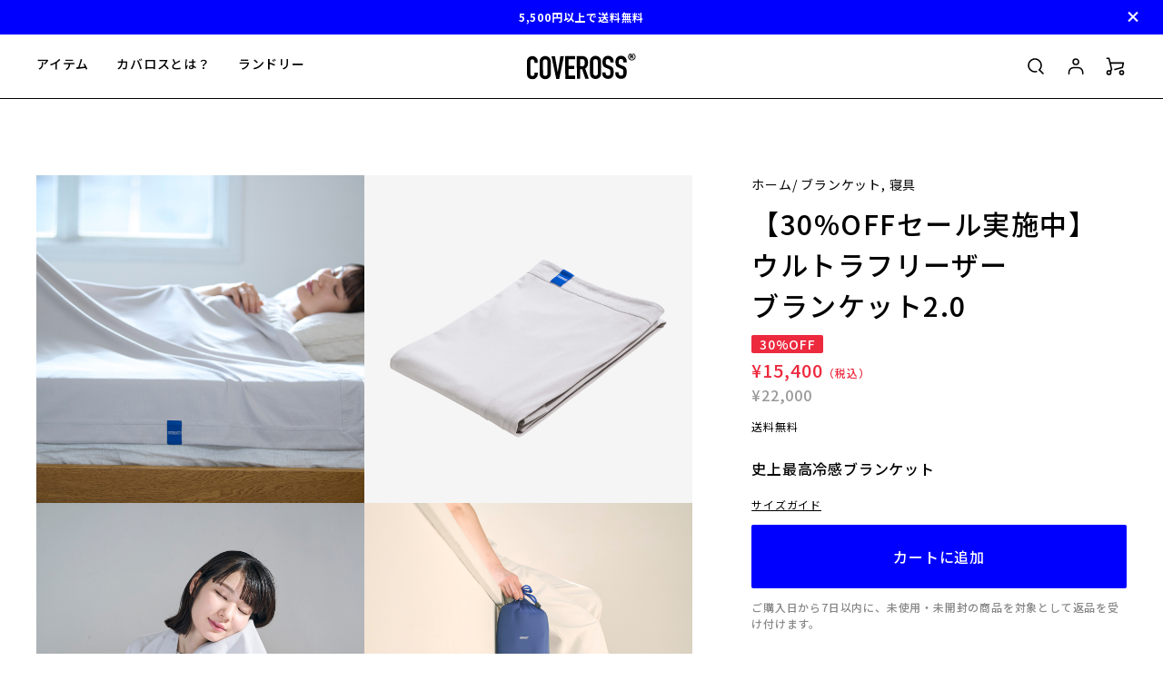

--- FILE ---
content_type: text/html; charset=utf-8
request_url: https://coveross.jp/shop/products/hCF-011
body_size: 46005
content:
<!DOCTYPE html>

<html>
  <head>
<meta name="csrf-param" content="authenticity_token" />
<meta name="csrf-token" content="YaouX11xqfJNID5yKKSIzd9BpqT/20WgCKX77rjQmDIbWpGDC4HMz54o8q/w51DnRxEvcWvWBmb4djfRuVx3nA==" />
    <link rel="icon" type="image/png" sizes="16x16" href="https://d2w53g1q050m78.cloudfront.net/coverossjp/uploads/img/favicon-16x16.png">
    

    














<meta charset="utf-8">
<meta http-equiv="X-UA-Compatible" content="IE=edge">
<script type="text/javascript">window.NREUM||(NREUM={});NREUM.info={"beacon":"bam.nr-data.net","errorBeacon":"bam.nr-data.net","licenseKey":"NRJS-d1ea94b42469c930b73","applicationID":"524648430","transactionName":"IAtWQEBbXlhTRB0DUDwCV0ZRUR1HXllCSUMRC1xBUUBBG0VeXRE=","queueTime":0,"applicationTime":1010,"agent":""}</script>
<script type="text/javascript">(window.NREUM||(NREUM={})).init={privacy:{cookies_enabled:true},ajax:{deny_list:["bam.nr-data.net"]},feature_flags:["soft_nav"],distributed_tracing:{enabled:true}};(window.NREUM||(NREUM={})).loader_config={agentID:"601492068",accountID:"3016933",trustKey:"3016933",xpid:"VwYGV19QCxAFVlVUAwkDVVQ=",licenseKey:"NRJS-d1ea94b42469c930b73",applicationID:"524648430",browserID:"601492068"};;/*! For license information please see nr-loader-full-1.308.0.min.js.LICENSE.txt */
(()=>{var e,t,r={384:(e,t,r)=>{"use strict";r.d(t,{NT:()=>a,US:()=>u,Zm:()=>o,bQ:()=>d,dV:()=>c,pV:()=>l});var n=r(6154),i=r(1863),s=r(1910);const a={beacon:"bam.nr-data.net",errorBeacon:"bam.nr-data.net"};function o(){return n.gm.NREUM||(n.gm.NREUM={}),void 0===n.gm.newrelic&&(n.gm.newrelic=n.gm.NREUM),n.gm.NREUM}function c(){let e=o();return e.o||(e.o={ST:n.gm.setTimeout,SI:n.gm.setImmediate||n.gm.setInterval,CT:n.gm.clearTimeout,XHR:n.gm.XMLHttpRequest,REQ:n.gm.Request,EV:n.gm.Event,PR:n.gm.Promise,MO:n.gm.MutationObserver,FETCH:n.gm.fetch,WS:n.gm.WebSocket},(0,s.i)(...Object.values(e.o))),e}function d(e,t){let r=o();r.initializedAgents??={},t.initializedAt={ms:(0,i.t)(),date:new Date},r.initializedAgents[e]=t}function u(e,t){o()[e]=t}function l(){return function(){let e=o();const t=e.info||{};e.info={beacon:a.beacon,errorBeacon:a.errorBeacon,...t}}(),function(){let e=o();const t=e.init||{};e.init={...t}}(),c(),function(){let e=o();const t=e.loader_config||{};e.loader_config={...t}}(),o()}},782:(e,t,r)=>{"use strict";r.d(t,{T:()=>n});const n=r(860).K7.pageViewTiming},860:(e,t,r)=>{"use strict";r.d(t,{$J:()=>u,K7:()=>c,P3:()=>d,XX:()=>i,Yy:()=>o,df:()=>s,qY:()=>n,v4:()=>a});const n="events",i="jserrors",s="browser/blobs",a="rum",o="browser/logs",c={ajax:"ajax",genericEvents:"generic_events",jserrors:i,logging:"logging",metrics:"metrics",pageAction:"page_action",pageViewEvent:"page_view_event",pageViewTiming:"page_view_timing",sessionReplay:"session_replay",sessionTrace:"session_trace",softNav:"soft_navigations",spa:"spa"},d={[c.pageViewEvent]:1,[c.pageViewTiming]:2,[c.metrics]:3,[c.jserrors]:4,[c.spa]:5,[c.ajax]:6,[c.sessionTrace]:7,[c.softNav]:8,[c.sessionReplay]:9,[c.logging]:10,[c.genericEvents]:11},u={[c.pageViewEvent]:a,[c.pageViewTiming]:n,[c.ajax]:n,[c.spa]:n,[c.softNav]:n,[c.metrics]:i,[c.jserrors]:i,[c.sessionTrace]:s,[c.sessionReplay]:s,[c.logging]:o,[c.genericEvents]:"ins"}},944:(e,t,r)=>{"use strict";r.d(t,{R:()=>i});var n=r(3241);function i(e,t){"function"==typeof console.debug&&(console.debug("New Relic Warning: https://github.com/newrelic/newrelic-browser-agent/blob/main/docs/warning-codes.md#".concat(e),t),(0,n.W)({agentIdentifier:null,drained:null,type:"data",name:"warn",feature:"warn",data:{code:e,secondary:t}}))}},993:(e,t,r)=>{"use strict";r.d(t,{A$:()=>s,ET:()=>a,TZ:()=>o,p_:()=>i});var n=r(860);const i={ERROR:"ERROR",WARN:"WARN",INFO:"INFO",DEBUG:"DEBUG",TRACE:"TRACE"},s={OFF:0,ERROR:1,WARN:2,INFO:3,DEBUG:4,TRACE:5},a="log",o=n.K7.logging},1541:(e,t,r)=>{"use strict";r.d(t,{U:()=>i,f:()=>n});const n={MFE:"MFE",BA:"BA"};function i(e,t){if(2!==t?.harvestEndpointVersion)return{};const r=t.agentRef.runtime.appMetadata.agents[0].entityGuid;return e?{"source.id":e.id,"source.name":e.name,"source.type":e.type,"parent.id":e.parent?.id||r,"parent.type":e.parent?.type||n.BA}:{"entity.guid":r,appId:t.agentRef.info.applicationID}}},1687:(e,t,r)=>{"use strict";r.d(t,{Ak:()=>d,Ze:()=>h,x3:()=>u});var n=r(3241),i=r(7836),s=r(3606),a=r(860),o=r(2646);const c={};function d(e,t){const r={staged:!1,priority:a.P3[t]||0};l(e),c[e].get(t)||c[e].set(t,r)}function u(e,t){e&&c[e]&&(c[e].get(t)&&c[e].delete(t),p(e,t,!1),c[e].size&&f(e))}function l(e){if(!e)throw new Error("agentIdentifier required");c[e]||(c[e]=new Map)}function h(e="",t="feature",r=!1){if(l(e),!e||!c[e].get(t)||r)return p(e,t);c[e].get(t).staged=!0,f(e)}function f(e){const t=Array.from(c[e]);t.every(([e,t])=>t.staged)&&(t.sort((e,t)=>e[1].priority-t[1].priority),t.forEach(([t])=>{c[e].delete(t),p(e,t)}))}function p(e,t,r=!0){const a=e?i.ee.get(e):i.ee,c=s.i.handlers;if(!a.aborted&&a.backlog&&c){if((0,n.W)({agentIdentifier:e,type:"lifecycle",name:"drain",feature:t}),r){const e=a.backlog[t],r=c[t];if(r){for(let t=0;e&&t<e.length;++t)g(e[t],r);Object.entries(r).forEach(([e,t])=>{Object.values(t||{}).forEach(t=>{t[0]?.on&&t[0]?.context()instanceof o.y&&t[0].on(e,t[1])})})}}a.isolatedBacklog||delete c[t],a.backlog[t]=null,a.emit("drain-"+t,[])}}function g(e,t){var r=e[1];Object.values(t[r]||{}).forEach(t=>{var r=e[0];if(t[0]===r){var n=t[1],i=e[3],s=e[2];n.apply(i,s)}})}},1738:(e,t,r)=>{"use strict";r.d(t,{U:()=>f,Y:()=>h});var n=r(3241),i=r(9908),s=r(1863),a=r(944),o=r(5701),c=r(3969),d=r(8362),u=r(860),l=r(4261);function h(e,t,r,s){const h=s||r;!h||h[e]&&h[e]!==d.d.prototype[e]||(h[e]=function(){(0,i.p)(c.xV,["API/"+e+"/called"],void 0,u.K7.metrics,r.ee),(0,n.W)({agentIdentifier:r.agentIdentifier,drained:!!o.B?.[r.agentIdentifier],type:"data",name:"api",feature:l.Pl+e,data:{}});try{return t.apply(this,arguments)}catch(e){(0,a.R)(23,e)}})}function f(e,t,r,n,a){const o=e.info;null===r?delete o.jsAttributes[t]:o.jsAttributes[t]=r,(a||null===r)&&(0,i.p)(l.Pl+n,[(0,s.t)(),t,r],void 0,"session",e.ee)}},1741:(e,t,r)=>{"use strict";r.d(t,{W:()=>s});var n=r(944),i=r(4261);class s{#e(e,...t){if(this[e]!==s.prototype[e])return this[e](...t);(0,n.R)(35,e)}addPageAction(e,t){return this.#e(i.hG,e,t)}register(e){return this.#e(i.eY,e)}recordCustomEvent(e,t){return this.#e(i.fF,e,t)}setPageViewName(e,t){return this.#e(i.Fw,e,t)}setCustomAttribute(e,t,r){return this.#e(i.cD,e,t,r)}noticeError(e,t){return this.#e(i.o5,e,t)}setUserId(e,t=!1){return this.#e(i.Dl,e,t)}setApplicationVersion(e){return this.#e(i.nb,e)}setErrorHandler(e){return this.#e(i.bt,e)}addRelease(e,t){return this.#e(i.k6,e,t)}log(e,t){return this.#e(i.$9,e,t)}start(){return this.#e(i.d3)}finished(e){return this.#e(i.BL,e)}recordReplay(){return this.#e(i.CH)}pauseReplay(){return this.#e(i.Tb)}addToTrace(e){return this.#e(i.U2,e)}setCurrentRouteName(e){return this.#e(i.PA,e)}interaction(e){return this.#e(i.dT,e)}wrapLogger(e,t,r){return this.#e(i.Wb,e,t,r)}measure(e,t){return this.#e(i.V1,e,t)}consent(e){return this.#e(i.Pv,e)}}},1863:(e,t,r)=>{"use strict";function n(){return Math.floor(performance.now())}r.d(t,{t:()=>n})},1910:(e,t,r)=>{"use strict";r.d(t,{i:()=>s});var n=r(944);const i=new Map;function s(...e){return e.every(e=>{if(i.has(e))return i.get(e);const t="function"==typeof e?e.toString():"",r=t.includes("[native code]"),s=t.includes("nrWrapper");return r||s||(0,n.R)(64,e?.name||t),i.set(e,r),r})}},2555:(e,t,r)=>{"use strict";r.d(t,{D:()=>o,f:()=>a});var n=r(384),i=r(8122);const s={beacon:n.NT.beacon,errorBeacon:n.NT.errorBeacon,licenseKey:void 0,applicationID:void 0,sa:void 0,queueTime:void 0,applicationTime:void 0,ttGuid:void 0,user:void 0,account:void 0,product:void 0,extra:void 0,jsAttributes:{},userAttributes:void 0,atts:void 0,transactionName:void 0,tNamePlain:void 0};function a(e){try{return!!e.licenseKey&&!!e.errorBeacon&&!!e.applicationID}catch(e){return!1}}const o=e=>(0,i.a)(e,s)},2614:(e,t,r)=>{"use strict";r.d(t,{BB:()=>a,H3:()=>n,g:()=>d,iL:()=>c,tS:()=>o,uh:()=>i,wk:()=>s});const n="NRBA",i="SESSION",s=144e5,a=18e5,o={STARTED:"session-started",PAUSE:"session-pause",RESET:"session-reset",RESUME:"session-resume",UPDATE:"session-update"},c={SAME_TAB:"same-tab",CROSS_TAB:"cross-tab"},d={OFF:0,FULL:1,ERROR:2}},2646:(e,t,r)=>{"use strict";r.d(t,{y:()=>n});class n{constructor(e){this.contextId=e}}},2843:(e,t,r)=>{"use strict";r.d(t,{G:()=>s,u:()=>i});var n=r(3878);function i(e,t=!1,r,i){(0,n.DD)("visibilitychange",function(){if(t)return void("hidden"===document.visibilityState&&e());e(document.visibilityState)},r,i)}function s(e,t,r){(0,n.sp)("pagehide",e,t,r)}},3241:(e,t,r)=>{"use strict";r.d(t,{W:()=>s});var n=r(6154);const i="newrelic";function s(e={}){try{n.gm.dispatchEvent(new CustomEvent(i,{detail:e}))}catch(e){}}},3304:(e,t,r)=>{"use strict";r.d(t,{A:()=>s});var n=r(7836);const i=()=>{const e=new WeakSet;return(t,r)=>{if("object"==typeof r&&null!==r){if(e.has(r))return;e.add(r)}return r}};function s(e){try{return JSON.stringify(e,i())??""}catch(e){try{n.ee.emit("internal-error",[e])}catch(e){}return""}}},3333:(e,t,r)=>{"use strict";r.d(t,{$v:()=>u,TZ:()=>n,Xh:()=>c,Zp:()=>i,kd:()=>d,mq:()=>o,nf:()=>a,qN:()=>s});const n=r(860).K7.genericEvents,i=["auxclick","click","copy","keydown","paste","scrollend"],s=["focus","blur"],a=4,o=1e3,c=2e3,d=["PageAction","UserAction","BrowserPerformance"],u={RESOURCES:"experimental.resources",REGISTER:"register"}},3434:(e,t,r)=>{"use strict";r.d(t,{Jt:()=>s,YM:()=>d});var n=r(7836),i=r(5607);const s="nr@original:".concat(i.W),a=50;var o=Object.prototype.hasOwnProperty,c=!1;function d(e,t){return e||(e=n.ee),r.inPlace=function(e,t,n,i,s){n||(n="");const a="-"===n.charAt(0);for(let o=0;o<t.length;o++){const c=t[o],d=e[c];l(d)||(e[c]=r(d,a?c+n:n,i,c,s))}},r.flag=s,r;function r(t,r,n,c,d){return l(t)?t:(r||(r=""),nrWrapper[s]=t,function(e,t,r){if(Object.defineProperty&&Object.keys)try{return Object.keys(e).forEach(function(r){Object.defineProperty(t,r,{get:function(){return e[r]},set:function(t){return e[r]=t,t}})}),t}catch(e){u([e],r)}for(var n in e)o.call(e,n)&&(t[n]=e[n])}(t,nrWrapper,e),nrWrapper);function nrWrapper(){var s,o,l,h;let f;try{o=this,s=[...arguments],l="function"==typeof n?n(s,o):n||{}}catch(t){u([t,"",[s,o,c],l],e)}i(r+"start",[s,o,c],l,d);const p=performance.now();let g;try{return h=t.apply(o,s),g=performance.now(),h}catch(e){throw g=performance.now(),i(r+"err",[s,o,e],l,d),f=e,f}finally{const e=g-p,t={start:p,end:g,duration:e,isLongTask:e>=a,methodName:c,thrownError:f};t.isLongTask&&i("long-task",[t,o],l,d),i(r+"end",[s,o,h],l,d)}}}function i(r,n,i,s){if(!c||t){var a=c;c=!0;try{e.emit(r,n,i,t,s)}catch(t){u([t,r,n,i],e)}c=a}}}function u(e,t){t||(t=n.ee);try{t.emit("internal-error",e)}catch(e){}}function l(e){return!(e&&"function"==typeof e&&e.apply&&!e[s])}},3606:(e,t,r)=>{"use strict";r.d(t,{i:()=>s});var n=r(9908);s.on=a;var i=s.handlers={};function s(e,t,r,s){a(s||n.d,i,e,t,r)}function a(e,t,r,i,s){s||(s="feature"),e||(e=n.d);var a=t[s]=t[s]||{};(a[r]=a[r]||[]).push([e,i])}},3738:(e,t,r)=>{"use strict";r.d(t,{He:()=>i,Kp:()=>o,Lc:()=>d,Rz:()=>u,TZ:()=>n,bD:()=>s,d3:()=>a,jx:()=>l,sl:()=>h,uP:()=>c});const n=r(860).K7.sessionTrace,i="bstResource",s="resource",a="-start",o="-end",c="fn"+a,d="fn"+o,u="pushState",l=1e3,h=3e4},3785:(e,t,r)=>{"use strict";r.d(t,{R:()=>c,b:()=>d});var n=r(9908),i=r(1863),s=r(860),a=r(3969),o=r(993);function c(e,t,r={},c=o.p_.INFO,d=!0,u,l=(0,i.t)()){(0,n.p)(a.xV,["API/logging/".concat(c.toLowerCase(),"/called")],void 0,s.K7.metrics,e),(0,n.p)(o.ET,[l,t,r,c,d,u],void 0,s.K7.logging,e)}function d(e){return"string"==typeof e&&Object.values(o.p_).some(t=>t===e.toUpperCase().trim())}},3878:(e,t,r)=>{"use strict";function n(e,t){return{capture:e,passive:!1,signal:t}}function i(e,t,r=!1,i){window.addEventListener(e,t,n(r,i))}function s(e,t,r=!1,i){document.addEventListener(e,t,n(r,i))}r.d(t,{DD:()=>s,jT:()=>n,sp:()=>i})},3969:(e,t,r)=>{"use strict";r.d(t,{TZ:()=>n,XG:()=>o,rs:()=>i,xV:()=>a,z_:()=>s});const n=r(860).K7.metrics,i="sm",s="cm",a="storeSupportabilityMetrics",o="storeEventMetrics"},4234:(e,t,r)=>{"use strict";r.d(t,{W:()=>s});var n=r(7836),i=r(1687);class s{constructor(e,t){this.agentIdentifier=e,this.ee=n.ee.get(e),this.featureName=t,this.blocked=!1}deregisterDrain(){(0,i.x3)(this.agentIdentifier,this.featureName)}}},4261:(e,t,r)=>{"use strict";r.d(t,{$9:()=>d,BL:()=>o,CH:()=>f,Dl:()=>w,Fw:()=>y,PA:()=>m,Pl:()=>n,Pv:()=>T,Tb:()=>l,U2:()=>s,V1:()=>E,Wb:()=>x,bt:()=>b,cD:()=>v,d3:()=>R,dT:()=>c,eY:()=>p,fF:()=>h,hG:()=>i,k6:()=>a,nb:()=>g,o5:()=>u});const n="api-",i="addPageAction",s="addToTrace",a="addRelease",o="finished",c="interaction",d="log",u="noticeError",l="pauseReplay",h="recordCustomEvent",f="recordReplay",p="register",g="setApplicationVersion",m="setCurrentRouteName",v="setCustomAttribute",b="setErrorHandler",y="setPageViewName",w="setUserId",R="start",x="wrapLogger",E="measure",T="consent"},5205:(e,t,r)=>{"use strict";r.d(t,{j:()=>S});var n=r(384),i=r(1741);var s=r(2555),a=r(3333);const o=e=>{if(!e||"string"!=typeof e)return!1;try{document.createDocumentFragment().querySelector(e)}catch{return!1}return!0};var c=r(2614),d=r(944),u=r(8122);const l="[data-nr-mask]",h=e=>(0,u.a)(e,(()=>{const e={feature_flags:[],experimental:{allow_registered_children:!1,resources:!1},mask_selector:"*",block_selector:"[data-nr-block]",mask_input_options:{color:!1,date:!1,"datetime-local":!1,email:!1,month:!1,number:!1,range:!1,search:!1,tel:!1,text:!1,time:!1,url:!1,week:!1,textarea:!1,select:!1,password:!0}};return{ajax:{deny_list:void 0,block_internal:!0,enabled:!0,autoStart:!0},api:{get allow_registered_children(){return e.feature_flags.includes(a.$v.REGISTER)||e.experimental.allow_registered_children},set allow_registered_children(t){e.experimental.allow_registered_children=t},duplicate_registered_data:!1},browser_consent_mode:{enabled:!1},distributed_tracing:{enabled:void 0,exclude_newrelic_header:void 0,cors_use_newrelic_header:void 0,cors_use_tracecontext_headers:void 0,allowed_origins:void 0},get feature_flags(){return e.feature_flags},set feature_flags(t){e.feature_flags=t},generic_events:{enabled:!0,autoStart:!0},harvest:{interval:30},jserrors:{enabled:!0,autoStart:!0},logging:{enabled:!0,autoStart:!0},metrics:{enabled:!0,autoStart:!0},obfuscate:void 0,page_action:{enabled:!0},page_view_event:{enabled:!0,autoStart:!0},page_view_timing:{enabled:!0,autoStart:!0},performance:{capture_marks:!1,capture_measures:!1,capture_detail:!0,resources:{get enabled(){return e.feature_flags.includes(a.$v.RESOURCES)||e.experimental.resources},set enabled(t){e.experimental.resources=t},asset_types:[],first_party_domains:[],ignore_newrelic:!0}},privacy:{cookies_enabled:!0},proxy:{assets:void 0,beacon:void 0},session:{expiresMs:c.wk,inactiveMs:c.BB},session_replay:{autoStart:!0,enabled:!1,preload:!1,sampling_rate:10,error_sampling_rate:100,collect_fonts:!1,inline_images:!1,fix_stylesheets:!0,mask_all_inputs:!0,get mask_text_selector(){return e.mask_selector},set mask_text_selector(t){o(t)?e.mask_selector="".concat(t,",").concat(l):""===t||null===t?e.mask_selector=l:(0,d.R)(5,t)},get block_class(){return"nr-block"},get ignore_class(){return"nr-ignore"},get mask_text_class(){return"nr-mask"},get block_selector(){return e.block_selector},set block_selector(t){o(t)?e.block_selector+=",".concat(t):""!==t&&(0,d.R)(6,t)},get mask_input_options(){return e.mask_input_options},set mask_input_options(t){t&&"object"==typeof t?e.mask_input_options={...t,password:!0}:(0,d.R)(7,t)}},session_trace:{enabled:!0,autoStart:!0},soft_navigations:{enabled:!0,autoStart:!0},spa:{enabled:!0,autoStart:!0},ssl:void 0,user_actions:{enabled:!0,elementAttributes:["id","className","tagName","type"]}}})());var f=r(6154),p=r(9324);let g=0;const m={buildEnv:p.F3,distMethod:p.Xs,version:p.xv,originTime:f.WN},v={consented:!1},b={appMetadata:{},get consented(){return this.session?.state?.consent||v.consented},set consented(e){v.consented=e},customTransaction:void 0,denyList:void 0,disabled:!1,harvester:void 0,isolatedBacklog:!1,isRecording:!1,loaderType:void 0,maxBytes:3e4,obfuscator:void 0,onerror:void 0,ptid:void 0,releaseIds:{},session:void 0,timeKeeper:void 0,registeredEntities:[],jsAttributesMetadata:{bytes:0},get harvestCount(){return++g}},y=e=>{const t=(0,u.a)(e,b),r=Object.keys(m).reduce((e,t)=>(e[t]={value:m[t],writable:!1,configurable:!0,enumerable:!0},e),{});return Object.defineProperties(t,r)};var w=r(5701);const R=e=>{const t=e.startsWith("http");e+="/",r.p=t?e:"https://"+e};var x=r(7836),E=r(3241);const T={accountID:void 0,trustKey:void 0,agentID:void 0,licenseKey:void 0,applicationID:void 0,xpid:void 0},A=e=>(0,u.a)(e,T),_=new Set;function S(e,t={},r,a){let{init:o,info:c,loader_config:d,runtime:u={},exposed:l=!0}=t;if(!c){const e=(0,n.pV)();o=e.init,c=e.info,d=e.loader_config}e.init=h(o||{}),e.loader_config=A(d||{}),c.jsAttributes??={},f.bv&&(c.jsAttributes.isWorker=!0),e.info=(0,s.D)(c);const p=e.init,g=[c.beacon,c.errorBeacon];_.has(e.agentIdentifier)||(p.proxy.assets&&(R(p.proxy.assets),g.push(p.proxy.assets)),p.proxy.beacon&&g.push(p.proxy.beacon),e.beacons=[...g],function(e){const t=(0,n.pV)();Object.getOwnPropertyNames(i.W.prototype).forEach(r=>{const n=i.W.prototype[r];if("function"!=typeof n||"constructor"===n)return;let s=t[r];e[r]&&!1!==e.exposed&&"micro-agent"!==e.runtime?.loaderType&&(t[r]=(...t)=>{const n=e[r](...t);return s?s(...t):n})})}(e),(0,n.US)("activatedFeatures",w.B)),u.denyList=[...p.ajax.deny_list||[],...p.ajax.block_internal?g:[]],u.ptid=e.agentIdentifier,u.loaderType=r,e.runtime=y(u),_.has(e.agentIdentifier)||(e.ee=x.ee.get(e.agentIdentifier),e.exposed=l,(0,E.W)({agentIdentifier:e.agentIdentifier,drained:!!w.B?.[e.agentIdentifier],type:"lifecycle",name:"initialize",feature:void 0,data:e.config})),_.add(e.agentIdentifier)}},5270:(e,t,r)=>{"use strict";r.d(t,{Aw:()=>a,SR:()=>s,rF:()=>o});var n=r(384),i=r(7767);function s(e){return!!(0,n.dV)().o.MO&&(0,i.V)(e)&&!0===e?.session_trace.enabled}function a(e){return!0===e?.session_replay.preload&&s(e)}function o(e,t){try{if("string"==typeof t?.type){if("password"===t.type.toLowerCase())return"*".repeat(e?.length||0);if(void 0!==t?.dataset?.nrUnmask||t?.classList?.contains("nr-unmask"))return e}}catch(e){}return"string"==typeof e?e.replace(/[\S]/g,"*"):"*".repeat(e?.length||0)}},5289:(e,t,r)=>{"use strict";r.d(t,{GG:()=>a,Qr:()=>c,sB:()=>o});var n=r(3878),i=r(6389);function s(){return"undefined"==typeof document||"complete"===document.readyState}function a(e,t){if(s())return e();const r=(0,i.J)(e),a=setInterval(()=>{s()&&(clearInterval(a),r())},500);(0,n.sp)("load",r,t)}function o(e){if(s())return e();(0,n.DD)("DOMContentLoaded",e)}function c(e){if(s())return e();(0,n.sp)("popstate",e)}},5607:(e,t,r)=>{"use strict";r.d(t,{W:()=>n});const n=(0,r(9566).bz)()},5701:(e,t,r)=>{"use strict";r.d(t,{B:()=>s,t:()=>a});var n=r(3241);const i=new Set,s={};function a(e,t){const r=t.agentIdentifier;s[r]??={},e&&"object"==typeof e&&(i.has(r)||(t.ee.emit("rumresp",[e]),s[r]=e,i.add(r),(0,n.W)({agentIdentifier:r,loaded:!0,drained:!0,type:"lifecycle",name:"load",feature:void 0,data:e})))}},6154:(e,t,r)=>{"use strict";r.d(t,{OF:()=>d,RI:()=>i,WN:()=>h,bv:()=>s,eN:()=>f,gm:()=>a,lR:()=>l,m:()=>c,mw:()=>o,sb:()=>u});var n=r(1863);const i="undefined"!=typeof window&&!!window.document,s="undefined"!=typeof WorkerGlobalScope&&("undefined"!=typeof self&&self instanceof WorkerGlobalScope&&self.navigator instanceof WorkerNavigator||"undefined"!=typeof globalThis&&globalThis instanceof WorkerGlobalScope&&globalThis.navigator instanceof WorkerNavigator),a=i?window:"undefined"!=typeof WorkerGlobalScope&&("undefined"!=typeof self&&self instanceof WorkerGlobalScope&&self||"undefined"!=typeof globalThis&&globalThis instanceof WorkerGlobalScope&&globalThis),o=Boolean("hidden"===a?.document?.visibilityState),c=""+a?.location,d=/iPad|iPhone|iPod/.test(a.navigator?.userAgent),u=d&&"undefined"==typeof SharedWorker,l=(()=>{const e=a.navigator?.userAgent?.match(/Firefox[/\s](\d+\.\d+)/);return Array.isArray(e)&&e.length>=2?+e[1]:0})(),h=Date.now()-(0,n.t)(),f=()=>"undefined"!=typeof PerformanceNavigationTiming&&a?.performance?.getEntriesByType("navigation")?.[0]?.responseStart},6344:(e,t,r)=>{"use strict";r.d(t,{BB:()=>u,Qb:()=>l,TZ:()=>i,Ug:()=>a,Vh:()=>s,_s:()=>o,bc:()=>d,yP:()=>c});var n=r(2614);const i=r(860).K7.sessionReplay,s="errorDuringReplay",a=.12,o={DomContentLoaded:0,Load:1,FullSnapshot:2,IncrementalSnapshot:3,Meta:4,Custom:5},c={[n.g.ERROR]:15e3,[n.g.FULL]:3e5,[n.g.OFF]:0},d={RESET:{message:"Session was reset",sm:"Reset"},IMPORT:{message:"Recorder failed to import",sm:"Import"},TOO_MANY:{message:"429: Too Many Requests",sm:"Too-Many"},TOO_BIG:{message:"Payload was too large",sm:"Too-Big"},CROSS_TAB:{message:"Session Entity was set to OFF on another tab",sm:"Cross-Tab"},ENTITLEMENTS:{message:"Session Replay is not allowed and will not be started",sm:"Entitlement"}},u=5e3,l={API:"api",RESUME:"resume",SWITCH_TO_FULL:"switchToFull",INITIALIZE:"initialize",PRELOAD:"preload"}},6389:(e,t,r)=>{"use strict";function n(e,t=500,r={}){const n=r?.leading||!1;let i;return(...r)=>{n&&void 0===i&&(e.apply(this,r),i=setTimeout(()=>{i=clearTimeout(i)},t)),n||(clearTimeout(i),i=setTimeout(()=>{e.apply(this,r)},t))}}function i(e){let t=!1;return(...r)=>{t||(t=!0,e.apply(this,r))}}r.d(t,{J:()=>i,s:()=>n})},6630:(e,t,r)=>{"use strict";r.d(t,{T:()=>n});const n=r(860).K7.pageViewEvent},6774:(e,t,r)=>{"use strict";r.d(t,{T:()=>n});const n=r(860).K7.jserrors},7295:(e,t,r)=>{"use strict";r.d(t,{Xv:()=>a,gX:()=>i,iW:()=>s});var n=[];function i(e){if(!e||s(e))return!1;if(0===n.length)return!0;if("*"===n[0].hostname)return!1;for(var t=0;t<n.length;t++){var r=n[t];if(r.hostname.test(e.hostname)&&r.pathname.test(e.pathname))return!1}return!0}function s(e){return void 0===e.hostname}function a(e){if(n=[],e&&e.length)for(var t=0;t<e.length;t++){let r=e[t];if(!r)continue;if("*"===r)return void(n=[{hostname:"*"}]);0===r.indexOf("http://")?r=r.substring(7):0===r.indexOf("https://")&&(r=r.substring(8));const i=r.indexOf("/");let s,a;i>0?(s=r.substring(0,i),a=r.substring(i)):(s=r,a="*");let[c]=s.split(":");n.push({hostname:o(c),pathname:o(a,!0)})}}function o(e,t=!1){const r=e.replace(/[.+?^${}()|[\]\\]/g,e=>"\\"+e).replace(/\*/g,".*?");return new RegExp((t?"^":"")+r+"$")}},7485:(e,t,r)=>{"use strict";r.d(t,{D:()=>i});var n=r(6154);function i(e){if(0===(e||"").indexOf("data:"))return{protocol:"data"};try{const t=new URL(e,location.href),r={port:t.port,hostname:t.hostname,pathname:t.pathname,search:t.search,protocol:t.protocol.slice(0,t.protocol.indexOf(":")),sameOrigin:t.protocol===n.gm?.location?.protocol&&t.host===n.gm?.location?.host};return r.port&&""!==r.port||("http:"===t.protocol&&(r.port="80"),"https:"===t.protocol&&(r.port="443")),r.pathname&&""!==r.pathname?r.pathname.startsWith("/")||(r.pathname="/".concat(r.pathname)):r.pathname="/",r}catch(e){return{}}}},7699:(e,t,r)=>{"use strict";r.d(t,{It:()=>s,KC:()=>o,No:()=>i,qh:()=>a});var n=r(860);const i=16e3,s=1e6,a="SESSION_ERROR",o={[n.K7.logging]:!0,[n.K7.genericEvents]:!1,[n.K7.jserrors]:!1,[n.K7.ajax]:!1}},7767:(e,t,r)=>{"use strict";r.d(t,{V:()=>i});var n=r(6154);const i=e=>n.RI&&!0===e?.privacy.cookies_enabled},7836:(e,t,r)=>{"use strict";r.d(t,{P:()=>o,ee:()=>c});var n=r(384),i=r(8990),s=r(2646),a=r(5607);const o="nr@context:".concat(a.W),c=function e(t,r){var n={},a={},u={},l=!1;try{l=16===r.length&&d.initializedAgents?.[r]?.runtime.isolatedBacklog}catch(e){}var h={on:p,addEventListener:p,removeEventListener:function(e,t){var r=n[e];if(!r)return;for(var i=0;i<r.length;i++)r[i]===t&&r.splice(i,1)},emit:function(e,r,n,i,s){!1!==s&&(s=!0);if(c.aborted&&!i)return;t&&s&&t.emit(e,r,n);var o=f(n);g(e).forEach(e=>{e.apply(o,r)});var d=v()[a[e]];d&&d.push([h,e,r,o]);return o},get:m,listeners:g,context:f,buffer:function(e,t){const r=v();if(t=t||"feature",h.aborted)return;Object.entries(e||{}).forEach(([e,n])=>{a[n]=t,t in r||(r[t]=[])})},abort:function(){h._aborted=!0,Object.keys(h.backlog).forEach(e=>{delete h.backlog[e]})},isBuffering:function(e){return!!v()[a[e]]},debugId:r,backlog:l?{}:t&&"object"==typeof t.backlog?t.backlog:{},isolatedBacklog:l};return Object.defineProperty(h,"aborted",{get:()=>{let e=h._aborted||!1;return e||(t&&(e=t.aborted),e)}}),h;function f(e){return e&&e instanceof s.y?e:e?(0,i.I)(e,o,()=>new s.y(o)):new s.y(o)}function p(e,t){n[e]=g(e).concat(t)}function g(e){return n[e]||[]}function m(t){return u[t]=u[t]||e(h,t)}function v(){return h.backlog}}(void 0,"globalEE"),d=(0,n.Zm)();d.ee||(d.ee=c)},8122:(e,t,r)=>{"use strict";r.d(t,{a:()=>i});var n=r(944);function i(e,t){try{if(!e||"object"!=typeof e)return(0,n.R)(3);if(!t||"object"!=typeof t)return(0,n.R)(4);const r=Object.create(Object.getPrototypeOf(t),Object.getOwnPropertyDescriptors(t)),s=0===Object.keys(r).length?e:r;for(let a in s)if(void 0!==e[a])try{if(null===e[a]){r[a]=null;continue}Array.isArray(e[a])&&Array.isArray(t[a])?r[a]=Array.from(new Set([...e[a],...t[a]])):"object"==typeof e[a]&&"object"==typeof t[a]?r[a]=i(e[a],t[a]):r[a]=e[a]}catch(e){r[a]||(0,n.R)(1,e)}return r}catch(e){(0,n.R)(2,e)}}},8139:(e,t,r)=>{"use strict";r.d(t,{u:()=>h});var n=r(7836),i=r(3434),s=r(8990),a=r(6154);const o={},c=a.gm.XMLHttpRequest,d="addEventListener",u="removeEventListener",l="nr@wrapped:".concat(n.P);function h(e){var t=function(e){return(e||n.ee).get("events")}(e);if(o[t.debugId]++)return t;o[t.debugId]=1;var r=(0,i.YM)(t,!0);function h(e){r.inPlace(e,[d,u],"-",p)}function p(e,t){return e[1]}return"getPrototypeOf"in Object&&(a.RI&&f(document,h),c&&f(c.prototype,h),f(a.gm,h)),t.on(d+"-start",function(e,t){var n=e[1];if(null!==n&&("function"==typeof n||"object"==typeof n)&&"newrelic"!==e[0]){var i=(0,s.I)(n,l,function(){var e={object:function(){if("function"!=typeof n.handleEvent)return;return n.handleEvent.apply(n,arguments)},function:n}[typeof n];return e?r(e,"fn-",null,e.name||"anonymous"):n});this.wrapped=e[1]=i}}),t.on(u+"-start",function(e){e[1]=this.wrapped||e[1]}),t}function f(e,t,...r){let n=e;for(;"object"==typeof n&&!Object.prototype.hasOwnProperty.call(n,d);)n=Object.getPrototypeOf(n);n&&t(n,...r)}},8362:(e,t,r)=>{"use strict";r.d(t,{d:()=>s});var n=r(9566),i=r(1741);class s extends i.W{agentIdentifier=(0,n.LA)(16)}},8374:(e,t,r)=>{r.nc=(()=>{try{return document?.currentScript?.nonce}catch(e){}return""})()},8990:(e,t,r)=>{"use strict";r.d(t,{I:()=>i});var n=Object.prototype.hasOwnProperty;function i(e,t,r){if(n.call(e,t))return e[t];var i=r();if(Object.defineProperty&&Object.keys)try{return Object.defineProperty(e,t,{value:i,writable:!0,enumerable:!1}),i}catch(e){}return e[t]=i,i}},9119:(e,t,r)=>{"use strict";r.d(t,{L:()=>s});var n=/([^?#]*)[^#]*(#[^?]*|$).*/,i=/([^?#]*)().*/;function s(e,t){return e?e.replace(t?n:i,"$1$2"):e}},9300:(e,t,r)=>{"use strict";r.d(t,{T:()=>n});const n=r(860).K7.ajax},9324:(e,t,r)=>{"use strict";r.d(t,{AJ:()=>a,F3:()=>i,Xs:()=>s,Yq:()=>o,xv:()=>n});const n="1.308.0",i="PROD",s="CDN",a="@newrelic/rrweb",o="1.0.1"},9566:(e,t,r)=>{"use strict";r.d(t,{LA:()=>o,ZF:()=>c,bz:()=>a,el:()=>d});var n=r(6154);const i="xxxxxxxx-xxxx-4xxx-yxxx-xxxxxxxxxxxx";function s(e,t){return e?15&e[t]:16*Math.random()|0}function a(){const e=n.gm?.crypto||n.gm?.msCrypto;let t,r=0;return e&&e.getRandomValues&&(t=e.getRandomValues(new Uint8Array(30))),i.split("").map(e=>"x"===e?s(t,r++).toString(16):"y"===e?(3&s()|8).toString(16):e).join("")}function o(e){const t=n.gm?.crypto||n.gm?.msCrypto;let r,i=0;t&&t.getRandomValues&&(r=t.getRandomValues(new Uint8Array(e)));const a=[];for(var o=0;o<e;o++)a.push(s(r,i++).toString(16));return a.join("")}function c(){return o(16)}function d(){return o(32)}},9908:(e,t,r)=>{"use strict";r.d(t,{d:()=>n,p:()=>i});var n=r(7836).ee.get("handle");function i(e,t,r,i,s){s?(s.buffer([e],i),s.emit(e,t,r)):(n.buffer([e],i),n.emit(e,t,r))}}},n={};function i(e){var t=n[e];if(void 0!==t)return t.exports;var s=n[e]={exports:{}};return r[e](s,s.exports,i),s.exports}i.m=r,i.d=(e,t)=>{for(var r in t)i.o(t,r)&&!i.o(e,r)&&Object.defineProperty(e,r,{enumerable:!0,get:t[r]})},i.f={},i.e=e=>Promise.all(Object.keys(i.f).reduce((t,r)=>(i.f[r](e,t),t),[])),i.u=e=>({95:"nr-full-compressor",222:"nr-full-recorder",891:"nr-full"}[e]+"-1.308.0.min.js"),i.o=(e,t)=>Object.prototype.hasOwnProperty.call(e,t),e={},t="NRBA-1.308.0.PROD:",i.l=(r,n,s,a)=>{if(e[r])e[r].push(n);else{var o,c;if(void 0!==s)for(var d=document.getElementsByTagName("script"),u=0;u<d.length;u++){var l=d[u];if(l.getAttribute("src")==r||l.getAttribute("data-webpack")==t+s){o=l;break}}if(!o){c=!0;var h={891:"sha512-fcveNDcpRQS9OweGhN4uJe88Qmg+EVyH6j/wngwL2Le0m7LYyz7q+JDx7KBxsdDF4TaPVsSmHg12T3pHwdLa7w==",222:"sha512-O8ZzdvgB4fRyt7k2Qrr4STpR+tCA2mcQEig6/dP3rRy9uEx1CTKQ6cQ7Src0361y7xS434ua+zIPo265ZpjlEg==",95:"sha512-jDWejat/6/UDex/9XjYoPPmpMPuEvBCSuCg/0tnihjbn5bh9mP3An0NzFV9T5Tc+3kKhaXaZA8UIKPAanD2+Gw=="};(o=document.createElement("script")).charset="utf-8",i.nc&&o.setAttribute("nonce",i.nc),o.setAttribute("data-webpack",t+s),o.src=r,0!==o.src.indexOf(window.location.origin+"/")&&(o.crossOrigin="anonymous"),h[a]&&(o.integrity=h[a])}e[r]=[n];var f=(t,n)=>{o.onerror=o.onload=null,clearTimeout(p);var i=e[r];if(delete e[r],o.parentNode&&o.parentNode.removeChild(o),i&&i.forEach(e=>e(n)),t)return t(n)},p=setTimeout(f.bind(null,void 0,{type:"timeout",target:o}),12e4);o.onerror=f.bind(null,o.onerror),o.onload=f.bind(null,o.onload),c&&document.head.appendChild(o)}},i.r=e=>{"undefined"!=typeof Symbol&&Symbol.toStringTag&&Object.defineProperty(e,Symbol.toStringTag,{value:"Module"}),Object.defineProperty(e,"__esModule",{value:!0})},i.p="https://js-agent.newrelic.com/",(()=>{var e={85:0,959:0};i.f.j=(t,r)=>{var n=i.o(e,t)?e[t]:void 0;if(0!==n)if(n)r.push(n[2]);else{var s=new Promise((r,i)=>n=e[t]=[r,i]);r.push(n[2]=s);var a=i.p+i.u(t),o=new Error;i.l(a,r=>{if(i.o(e,t)&&(0!==(n=e[t])&&(e[t]=void 0),n)){var s=r&&("load"===r.type?"missing":r.type),a=r&&r.target&&r.target.src;o.message="Loading chunk "+t+" failed: ("+s+": "+a+")",o.name="ChunkLoadError",o.type=s,o.request=a,n[1](o)}},"chunk-"+t,t)}};var t=(t,r)=>{var n,s,[a,o,c]=r,d=0;if(a.some(t=>0!==e[t])){for(n in o)i.o(o,n)&&(i.m[n]=o[n]);if(c)c(i)}for(t&&t(r);d<a.length;d++)s=a[d],i.o(e,s)&&e[s]&&e[s][0](),e[s]=0},r=self["webpackChunk:NRBA-1.308.0.PROD"]=self["webpackChunk:NRBA-1.308.0.PROD"]||[];r.forEach(t.bind(null,0)),r.push=t.bind(null,r.push.bind(r))})(),(()=>{"use strict";i(8374);var e=i(8362),t=i(860);const r=Object.values(t.K7);var n=i(5205);var s=i(9908),a=i(1863),o=i(4261),c=i(1738);var d=i(1687),u=i(4234),l=i(5289),h=i(6154),f=i(944),p=i(5270),g=i(7767),m=i(6389),v=i(7699);class b extends u.W{constructor(e,t){super(e.agentIdentifier,t),this.agentRef=e,this.abortHandler=void 0,this.featAggregate=void 0,this.loadedSuccessfully=void 0,this.onAggregateImported=new Promise(e=>{this.loadedSuccessfully=e}),this.deferred=Promise.resolve(),!1===e.init[this.featureName].autoStart?this.deferred=new Promise((t,r)=>{this.ee.on("manual-start-all",(0,m.J)(()=>{(0,d.Ak)(e.agentIdentifier,this.featureName),t()}))}):(0,d.Ak)(e.agentIdentifier,t)}importAggregator(e,t,r={}){if(this.featAggregate)return;const n=async()=>{let n;await this.deferred;try{if((0,g.V)(e.init)){const{setupAgentSession:t}=await i.e(891).then(i.bind(i,8766));n=t(e)}}catch(e){(0,f.R)(20,e),this.ee.emit("internal-error",[e]),(0,s.p)(v.qh,[e],void 0,this.featureName,this.ee)}try{if(!this.#t(this.featureName,n,e.init))return(0,d.Ze)(this.agentIdentifier,this.featureName),void this.loadedSuccessfully(!1);const{Aggregate:i}=await t();this.featAggregate=new i(e,r),e.runtime.harvester.initializedAggregates.push(this.featAggregate),this.loadedSuccessfully(!0)}catch(e){(0,f.R)(34,e),this.abortHandler?.(),(0,d.Ze)(this.agentIdentifier,this.featureName,!0),this.loadedSuccessfully(!1),this.ee&&this.ee.abort()}};h.RI?(0,l.GG)(()=>n(),!0):n()}#t(e,r,n){if(this.blocked)return!1;switch(e){case t.K7.sessionReplay:return(0,p.SR)(n)&&!!r;case t.K7.sessionTrace:return!!r;default:return!0}}}var y=i(6630),w=i(2614),R=i(3241);class x extends b{static featureName=y.T;constructor(e){var t;super(e,y.T),this.setupInspectionEvents(e.agentIdentifier),t=e,(0,c.Y)(o.Fw,function(e,r){"string"==typeof e&&("/"!==e.charAt(0)&&(e="/"+e),t.runtime.customTransaction=(r||"http://custom.transaction")+e,(0,s.p)(o.Pl+o.Fw,[(0,a.t)()],void 0,void 0,t.ee))},t),this.importAggregator(e,()=>i.e(891).then(i.bind(i,3718)))}setupInspectionEvents(e){const t=(t,r)=>{t&&(0,R.W)({agentIdentifier:e,timeStamp:t.timeStamp,loaded:"complete"===t.target.readyState,type:"window",name:r,data:t.target.location+""})};(0,l.sB)(e=>{t(e,"DOMContentLoaded")}),(0,l.GG)(e=>{t(e,"load")}),(0,l.Qr)(e=>{t(e,"navigate")}),this.ee.on(w.tS.UPDATE,(t,r)=>{(0,R.W)({agentIdentifier:e,type:"lifecycle",name:"session",data:r})})}}var E=i(384);class T extends e.d{constructor(e){var t;(super(),h.gm)?(this.features={},(0,E.bQ)(this.agentIdentifier,this),this.desiredFeatures=new Set(e.features||[]),this.desiredFeatures.add(x),(0,n.j)(this,e,e.loaderType||"agent"),t=this,(0,c.Y)(o.cD,function(e,r,n=!1){if("string"==typeof e){if(["string","number","boolean"].includes(typeof r)||null===r)return(0,c.U)(t,e,r,o.cD,n);(0,f.R)(40,typeof r)}else(0,f.R)(39,typeof e)},t),function(e){(0,c.Y)(o.Dl,function(t,r=!1){if("string"!=typeof t&&null!==t)return void(0,f.R)(41,typeof t);const n=e.info.jsAttributes["enduser.id"];r&&null!=n&&n!==t?(0,s.p)(o.Pl+"setUserIdAndResetSession",[t],void 0,"session",e.ee):(0,c.U)(e,"enduser.id",t,o.Dl,!0)},e)}(this),function(e){(0,c.Y)(o.nb,function(t){if("string"==typeof t||null===t)return(0,c.U)(e,"application.version",t,o.nb,!1);(0,f.R)(42,typeof t)},e)}(this),function(e){(0,c.Y)(o.d3,function(){e.ee.emit("manual-start-all")},e)}(this),function(e){(0,c.Y)(o.Pv,function(t=!0){if("boolean"==typeof t){if((0,s.p)(o.Pl+o.Pv,[t],void 0,"session",e.ee),e.runtime.consented=t,t){const t=e.features.page_view_event;t.onAggregateImported.then(e=>{const r=t.featAggregate;e&&!r.sentRum&&r.sendRum()})}}else(0,f.R)(65,typeof t)},e)}(this),this.run()):(0,f.R)(21)}get config(){return{info:this.info,init:this.init,loader_config:this.loader_config,runtime:this.runtime}}get api(){return this}run(){try{const e=function(e){const t={};return r.forEach(r=>{t[r]=!!e[r]?.enabled}),t}(this.init),n=[...this.desiredFeatures];n.sort((e,r)=>t.P3[e.featureName]-t.P3[r.featureName]),n.forEach(r=>{if(!e[r.featureName]&&r.featureName!==t.K7.pageViewEvent)return;if(r.featureName===t.K7.spa)return void(0,f.R)(67);const n=function(e){switch(e){case t.K7.ajax:return[t.K7.jserrors];case t.K7.sessionTrace:return[t.K7.ajax,t.K7.pageViewEvent];case t.K7.sessionReplay:return[t.K7.sessionTrace];case t.K7.pageViewTiming:return[t.K7.pageViewEvent];default:return[]}}(r.featureName).filter(e=>!(e in this.features));n.length>0&&(0,f.R)(36,{targetFeature:r.featureName,missingDependencies:n}),this.features[r.featureName]=new r(this)})}catch(e){(0,f.R)(22,e);for(const e in this.features)this.features[e].abortHandler?.();const t=(0,E.Zm)();delete t.initializedAgents[this.agentIdentifier]?.features,delete this.sharedAggregator;return t.ee.get(this.agentIdentifier).abort(),!1}}}var A=i(2843),_=i(782);class S extends b{static featureName=_.T;constructor(e){super(e,_.T),h.RI&&((0,A.u)(()=>(0,s.p)("docHidden",[(0,a.t)()],void 0,_.T,this.ee),!0),(0,A.G)(()=>(0,s.p)("winPagehide",[(0,a.t)()],void 0,_.T,this.ee)),this.importAggregator(e,()=>i.e(891).then(i.bind(i,9018))))}}var O=i(3969);class I extends b{static featureName=O.TZ;constructor(e){super(e,O.TZ),h.RI&&document.addEventListener("securitypolicyviolation",e=>{(0,s.p)(O.xV,["Generic/CSPViolation/Detected"],void 0,this.featureName,this.ee)}),this.importAggregator(e,()=>i.e(891).then(i.bind(i,6555)))}}var P=i(6774),k=i(3878),N=i(3304);class D{constructor(e,t,r,n,i){this.name="UncaughtError",this.message="string"==typeof e?e:(0,N.A)(e),this.sourceURL=t,this.line=r,this.column=n,this.__newrelic=i}}function j(e){return M(e)?e:new D(void 0!==e?.message?e.message:e,e?.filename||e?.sourceURL,e?.lineno||e?.line,e?.colno||e?.col,e?.__newrelic,e?.cause)}function C(e){const t="Unhandled Promise Rejection: ";if(!e?.reason)return;if(M(e.reason)){try{e.reason.message.startsWith(t)||(e.reason.message=t+e.reason.message)}catch(e){}return j(e.reason)}const r=j(e.reason);return(r.message||"").startsWith(t)||(r.message=t+r.message),r}function L(e){if(e.error instanceof SyntaxError&&!/:\d+$/.test(e.error.stack?.trim())){const t=new D(e.message,e.filename,e.lineno,e.colno,e.error.__newrelic,e.cause);return t.name=SyntaxError.name,t}return M(e.error)?e.error:j(e)}function M(e){return e instanceof Error&&!!e.stack}function B(e,r,n,i,o=(0,a.t)()){"string"==typeof e&&(e=new Error(e)),(0,s.p)("err",[e,o,!1,r,n.runtime.isRecording,void 0,i],void 0,t.K7.jserrors,n.ee),(0,s.p)("uaErr",[],void 0,t.K7.genericEvents,n.ee)}var H=i(1541),K=i(993),W=i(3785);function U(e,{customAttributes:t={},level:r=K.p_.INFO}={},n,i,s=(0,a.t)()){(0,W.R)(n.ee,e,t,r,!1,i,s)}function F(e,r,n,i,c=(0,a.t)()){(0,s.p)(o.Pl+o.hG,[c,e,r,i],void 0,t.K7.genericEvents,n.ee)}function V(e,r,n,i,c=(0,a.t)()){const{start:d,end:u,customAttributes:l}=r||{},h={customAttributes:l||{}};if("object"!=typeof h.customAttributes||"string"!=typeof e||0===e.length)return void(0,f.R)(57);const p=(e,t)=>null==e?t:"number"==typeof e?e:e instanceof PerformanceMark?e.startTime:Number.NaN;if(h.start=p(d,0),h.end=p(u,c),Number.isNaN(h.start)||Number.isNaN(h.end))(0,f.R)(57);else{if(h.duration=h.end-h.start,!(h.duration<0))return(0,s.p)(o.Pl+o.V1,[h,e,i],void 0,t.K7.genericEvents,n.ee),h;(0,f.R)(58)}}function z(e,r={},n,i,c=(0,a.t)()){(0,s.p)(o.Pl+o.fF,[c,e,r,i],void 0,t.K7.genericEvents,n.ee)}function G(e){(0,c.Y)(o.eY,function(t){return Y(e,t)},e)}function Y(e,r,n){(0,f.R)(54,"newrelic.register"),r||={},r.type=H.f.MFE,r.licenseKey||=e.info.licenseKey,r.blocked=!1,r.parent=n||{},Array.isArray(r.tags)||(r.tags=[]);const i={};r.tags.forEach(e=>{"name"!==e&&"id"!==e&&(i["source.".concat(e)]=!0)}),r.isolated??=!0;let o=()=>{};const c=e.runtime.registeredEntities;if(!r.isolated){const e=c.find(({metadata:{target:{id:e}}})=>e===r.id&&!r.isolated);if(e)return e}const d=e=>{r.blocked=!0,o=e};function u(e){return"string"==typeof e&&!!e.trim()&&e.trim().length<501||"number"==typeof e}e.init.api.allow_registered_children||d((0,m.J)(()=>(0,f.R)(55))),u(r.id)&&u(r.name)||d((0,m.J)(()=>(0,f.R)(48,r)));const l={addPageAction:(t,n={})=>g(F,[t,{...i,...n},e],r),deregister:()=>{d((0,m.J)(()=>(0,f.R)(68)))},log:(t,n={})=>g(U,[t,{...n,customAttributes:{...i,...n.customAttributes||{}}},e],r),measure:(t,n={})=>g(V,[t,{...n,customAttributes:{...i,...n.customAttributes||{}}},e],r),noticeError:(t,n={})=>g(B,[t,{...i,...n},e],r),register:(t={})=>g(Y,[e,t],l.metadata.target),recordCustomEvent:(t,n={})=>g(z,[t,{...i,...n},e],r),setApplicationVersion:e=>p("application.version",e),setCustomAttribute:(e,t)=>p(e,t),setUserId:e=>p("enduser.id",e),metadata:{customAttributes:i,target:r}},h=()=>(r.blocked&&o(),r.blocked);h()||c.push(l);const p=(e,t)=>{h()||(i[e]=t)},g=(r,n,i)=>{if(h())return;const o=(0,a.t)();(0,s.p)(O.xV,["API/register/".concat(r.name,"/called")],void 0,t.K7.metrics,e.ee);try{if(e.init.api.duplicate_registered_data&&"register"!==r.name){let e=n;if(n[1]instanceof Object){const t={"child.id":i.id,"child.type":i.type};e="customAttributes"in n[1]?[n[0],{...n[1],customAttributes:{...n[1].customAttributes,...t}},...n.slice(2)]:[n[0],{...n[1],...t},...n.slice(2)]}r(...e,void 0,o)}return r(...n,i,o)}catch(e){(0,f.R)(50,e)}};return l}class q extends b{static featureName=P.T;constructor(e){var t;super(e,P.T),t=e,(0,c.Y)(o.o5,(e,r)=>B(e,r,t),t),function(e){(0,c.Y)(o.bt,function(t){e.runtime.onerror=t},e)}(e),function(e){let t=0;(0,c.Y)(o.k6,function(e,r){++t>10||(this.runtime.releaseIds[e.slice(-200)]=(""+r).slice(-200))},e)}(e),G(e);try{this.removeOnAbort=new AbortController}catch(e){}this.ee.on("internal-error",(t,r)=>{this.abortHandler&&(0,s.p)("ierr",[j(t),(0,a.t)(),!0,{},e.runtime.isRecording,r],void 0,this.featureName,this.ee)}),h.gm.addEventListener("unhandledrejection",t=>{this.abortHandler&&(0,s.p)("err",[C(t),(0,a.t)(),!1,{unhandledPromiseRejection:1},e.runtime.isRecording],void 0,this.featureName,this.ee)},(0,k.jT)(!1,this.removeOnAbort?.signal)),h.gm.addEventListener("error",t=>{this.abortHandler&&(0,s.p)("err",[L(t),(0,a.t)(),!1,{},e.runtime.isRecording],void 0,this.featureName,this.ee)},(0,k.jT)(!1,this.removeOnAbort?.signal)),this.abortHandler=this.#r,this.importAggregator(e,()=>i.e(891).then(i.bind(i,2176)))}#r(){this.removeOnAbort?.abort(),this.abortHandler=void 0}}var Z=i(8990);let X=1;function J(e){const t=typeof e;return!e||"object"!==t&&"function"!==t?-1:e===h.gm?0:(0,Z.I)(e,"nr@id",function(){return X++})}function Q(e){if("string"==typeof e&&e.length)return e.length;if("object"==typeof e){if("undefined"!=typeof ArrayBuffer&&e instanceof ArrayBuffer&&e.byteLength)return e.byteLength;if("undefined"!=typeof Blob&&e instanceof Blob&&e.size)return e.size;if(!("undefined"!=typeof FormData&&e instanceof FormData))try{return(0,N.A)(e).length}catch(e){return}}}var ee=i(8139),te=i(7836),re=i(3434);const ne={},ie=["open","send"];function se(e){var t=e||te.ee;const r=function(e){return(e||te.ee).get("xhr")}(t);if(void 0===h.gm.XMLHttpRequest)return r;if(ne[r.debugId]++)return r;ne[r.debugId]=1,(0,ee.u)(t);var n=(0,re.YM)(r),i=h.gm.XMLHttpRequest,s=h.gm.MutationObserver,a=h.gm.Promise,o=h.gm.setInterval,c="readystatechange",d=["onload","onerror","onabort","onloadstart","onloadend","onprogress","ontimeout"],u=[],l=h.gm.XMLHttpRequest=function(e){const t=new i(e),s=r.context(t);try{r.emit("new-xhr",[t],s),t.addEventListener(c,(a=s,function(){var e=this;e.readyState>3&&!a.resolved&&(a.resolved=!0,r.emit("xhr-resolved",[],e)),n.inPlace(e,d,"fn-",y)}),(0,k.jT)(!1))}catch(e){(0,f.R)(15,e);try{r.emit("internal-error",[e])}catch(e){}}var a;return t};function p(e,t){n.inPlace(t,["onreadystatechange"],"fn-",y)}if(function(e,t){for(var r in e)t[r]=e[r]}(i,l),l.prototype=i.prototype,n.inPlace(l.prototype,ie,"-xhr-",y),r.on("send-xhr-start",function(e,t){p(e,t),function(e){u.push(e),s&&(g?g.then(b):o?o(b):(m=-m,v.data=m))}(t)}),r.on("open-xhr-start",p),s){var g=a&&a.resolve();if(!o&&!a){var m=1,v=document.createTextNode(m);new s(b).observe(v,{characterData:!0})}}else t.on("fn-end",function(e){e[0]&&e[0].type===c||b()});function b(){for(var e=0;e<u.length;e++)p(0,u[e]);u.length&&(u=[])}function y(e,t){return t}return r}var ae="fetch-",oe=ae+"body-",ce=["arrayBuffer","blob","json","text","formData"],de=h.gm.Request,ue=h.gm.Response,le="prototype";const he={};function fe(e){const t=function(e){return(e||te.ee).get("fetch")}(e);if(!(de&&ue&&h.gm.fetch))return t;if(he[t.debugId]++)return t;function r(e,r,n){var i=e[r];"function"==typeof i&&(e[r]=function(){var e,r=[...arguments],s={};t.emit(n+"before-start",[r],s),s[te.P]&&s[te.P].dt&&(e=s[te.P].dt);var a=i.apply(this,r);return t.emit(n+"start",[r,e],a),a.then(function(e){return t.emit(n+"end",[null,e],a),e},function(e){throw t.emit(n+"end",[e],a),e})})}return he[t.debugId]=1,ce.forEach(e=>{r(de[le],e,oe),r(ue[le],e,oe)}),r(h.gm,"fetch",ae),t.on(ae+"end",function(e,r){var n=this;if(r){var i=r.headers.get("content-length");null!==i&&(n.rxSize=i),t.emit(ae+"done",[null,r],n)}else t.emit(ae+"done",[e],n)}),t}var pe=i(7485),ge=i(9566);class me{constructor(e){this.agentRef=e}generateTracePayload(e){const t=this.agentRef.loader_config;if(!this.shouldGenerateTrace(e)||!t)return null;var r=(t.accountID||"").toString()||null,n=(t.agentID||"").toString()||null,i=(t.trustKey||"").toString()||null;if(!r||!n)return null;var s=(0,ge.ZF)(),a=(0,ge.el)(),o=Date.now(),c={spanId:s,traceId:a,timestamp:o};return(e.sameOrigin||this.isAllowedOrigin(e)&&this.useTraceContextHeadersForCors())&&(c.traceContextParentHeader=this.generateTraceContextParentHeader(s,a),c.traceContextStateHeader=this.generateTraceContextStateHeader(s,o,r,n,i)),(e.sameOrigin&&!this.excludeNewrelicHeader()||!e.sameOrigin&&this.isAllowedOrigin(e)&&this.useNewrelicHeaderForCors())&&(c.newrelicHeader=this.generateTraceHeader(s,a,o,r,n,i)),c}generateTraceContextParentHeader(e,t){return"00-"+t+"-"+e+"-01"}generateTraceContextStateHeader(e,t,r,n,i){return i+"@nr=0-1-"+r+"-"+n+"-"+e+"----"+t}generateTraceHeader(e,t,r,n,i,s){if(!("function"==typeof h.gm?.btoa))return null;var a={v:[0,1],d:{ty:"Browser",ac:n,ap:i,id:e,tr:t,ti:r}};return s&&n!==s&&(a.d.tk=s),btoa((0,N.A)(a))}shouldGenerateTrace(e){return this.agentRef.init?.distributed_tracing?.enabled&&this.isAllowedOrigin(e)}isAllowedOrigin(e){var t=!1;const r=this.agentRef.init?.distributed_tracing;if(e.sameOrigin)t=!0;else if(r?.allowed_origins instanceof Array)for(var n=0;n<r.allowed_origins.length;n++){var i=(0,pe.D)(r.allowed_origins[n]);if(e.hostname===i.hostname&&e.protocol===i.protocol&&e.port===i.port){t=!0;break}}return t}excludeNewrelicHeader(){var e=this.agentRef.init?.distributed_tracing;return!!e&&!!e.exclude_newrelic_header}useNewrelicHeaderForCors(){var e=this.agentRef.init?.distributed_tracing;return!!e&&!1!==e.cors_use_newrelic_header}useTraceContextHeadersForCors(){var e=this.agentRef.init?.distributed_tracing;return!!e&&!!e.cors_use_tracecontext_headers}}var ve=i(9300),be=i(7295);function ye(e){return"string"==typeof e?e:e instanceof(0,E.dV)().o.REQ?e.url:h.gm?.URL&&e instanceof URL?e.href:void 0}var we=["load","error","abort","timeout"],Re=we.length,xe=(0,E.dV)().o.REQ,Ee=(0,E.dV)().o.XHR;const Te="X-NewRelic-App-Data";class Ae extends b{static featureName=ve.T;constructor(e){super(e,ve.T),this.dt=new me(e),this.handler=(e,t,r,n)=>(0,s.p)(e,t,r,n,this.ee);try{const e={xmlhttprequest:"xhr",fetch:"fetch",beacon:"beacon"};h.gm?.performance?.getEntriesByType("resource").forEach(r=>{if(r.initiatorType in e&&0!==r.responseStatus){const n={status:r.responseStatus},i={rxSize:r.transferSize,duration:Math.floor(r.duration),cbTime:0};_e(n,r.name),this.handler("xhr",[n,i,r.startTime,r.responseEnd,e[r.initiatorType]],void 0,t.K7.ajax)}})}catch(e){}fe(this.ee),se(this.ee),function(e,r,n,i){function o(e){var t=this;t.totalCbs=0,t.called=0,t.cbTime=0,t.end=E,t.ended=!1,t.xhrGuids={},t.lastSize=null,t.loadCaptureCalled=!1,t.params=this.params||{},t.metrics=this.metrics||{},t.latestLongtaskEnd=0,e.addEventListener("load",function(r){T(t,e)},(0,k.jT)(!1)),h.lR||e.addEventListener("progress",function(e){t.lastSize=e.loaded},(0,k.jT)(!1))}function c(e){this.params={method:e[0]},_e(this,e[1]),this.metrics={}}function d(t,r){e.loader_config.xpid&&this.sameOrigin&&r.setRequestHeader("X-NewRelic-ID",e.loader_config.xpid);var n=i.generateTracePayload(this.parsedOrigin);if(n){var s=!1;n.newrelicHeader&&(r.setRequestHeader("newrelic",n.newrelicHeader),s=!0),n.traceContextParentHeader&&(r.setRequestHeader("traceparent",n.traceContextParentHeader),n.traceContextStateHeader&&r.setRequestHeader("tracestate",n.traceContextStateHeader),s=!0),s&&(this.dt=n)}}function u(e,t){var n=this.metrics,i=e[0],s=this;if(n&&i){var o=Q(i);o&&(n.txSize=o)}this.startTime=(0,a.t)(),this.body=i,this.listener=function(e){try{"abort"!==e.type||s.loadCaptureCalled||(s.params.aborted=!0),("load"!==e.type||s.called===s.totalCbs&&(s.onloadCalled||"function"!=typeof t.onload)&&"function"==typeof s.end)&&s.end(t)}catch(e){try{r.emit("internal-error",[e])}catch(e){}}};for(var c=0;c<Re;c++)t.addEventListener(we[c],this.listener,(0,k.jT)(!1))}function l(e,t,r){this.cbTime+=e,t?this.onloadCalled=!0:this.called+=1,this.called!==this.totalCbs||!this.onloadCalled&&"function"==typeof r.onload||"function"!=typeof this.end||this.end(r)}function f(e,t){var r=""+J(e)+!!t;this.xhrGuids&&!this.xhrGuids[r]&&(this.xhrGuids[r]=!0,this.totalCbs+=1)}function p(e,t){var r=""+J(e)+!!t;this.xhrGuids&&this.xhrGuids[r]&&(delete this.xhrGuids[r],this.totalCbs-=1)}function g(){this.endTime=(0,a.t)()}function m(e,t){t instanceof Ee&&"load"===e[0]&&r.emit("xhr-load-added",[e[1],e[2]],t)}function v(e,t){t instanceof Ee&&"load"===e[0]&&r.emit("xhr-load-removed",[e[1],e[2]],t)}function b(e,t,r){t instanceof Ee&&("onload"===r&&(this.onload=!0),("load"===(e[0]&&e[0].type)||this.onload)&&(this.xhrCbStart=(0,a.t)()))}function y(e,t){this.xhrCbStart&&r.emit("xhr-cb-time",[(0,a.t)()-this.xhrCbStart,this.onload,t],t)}function w(e){var t,r=e[1]||{};if("string"==typeof e[0]?0===(t=e[0]).length&&h.RI&&(t=""+h.gm.location.href):e[0]&&e[0].url?t=e[0].url:h.gm?.URL&&e[0]&&e[0]instanceof URL?t=e[0].href:"function"==typeof e[0].toString&&(t=e[0].toString()),"string"==typeof t&&0!==t.length){t&&(this.parsedOrigin=(0,pe.D)(t),this.sameOrigin=this.parsedOrigin.sameOrigin);var n=i.generateTracePayload(this.parsedOrigin);if(n&&(n.newrelicHeader||n.traceContextParentHeader))if(e[0]&&e[0].headers)o(e[0].headers,n)&&(this.dt=n);else{var s={};for(var a in r)s[a]=r[a];s.headers=new Headers(r.headers||{}),o(s.headers,n)&&(this.dt=n),e.length>1?e[1]=s:e.push(s)}}function o(e,t){var r=!1;return t.newrelicHeader&&(e.set("newrelic",t.newrelicHeader),r=!0),t.traceContextParentHeader&&(e.set("traceparent",t.traceContextParentHeader),t.traceContextStateHeader&&e.set("tracestate",t.traceContextStateHeader),r=!0),r}}function R(e,t){this.params={},this.metrics={},this.startTime=(0,a.t)(),this.dt=t,e.length>=1&&(this.target=e[0]),e.length>=2&&(this.opts=e[1]);var r=this.opts||{},n=this.target;_e(this,ye(n));var i=(""+(n&&n instanceof xe&&n.method||r.method||"GET")).toUpperCase();this.params.method=i,this.body=r.body,this.txSize=Q(r.body)||0}function x(e,r){if(this.endTime=(0,a.t)(),this.params||(this.params={}),(0,be.iW)(this.params))return;let i;this.params.status=r?r.status:0,"string"==typeof this.rxSize&&this.rxSize.length>0&&(i=+this.rxSize);const s={txSize:this.txSize,rxSize:i,duration:(0,a.t)()-this.startTime};n("xhr",[this.params,s,this.startTime,this.endTime,"fetch"],this,t.K7.ajax)}function E(e){const r=this.params,i=this.metrics;if(!this.ended){this.ended=!0;for(let t=0;t<Re;t++)e.removeEventListener(we[t],this.listener,!1);r.aborted||(0,be.iW)(r)||(i.duration=(0,a.t)()-this.startTime,this.loadCaptureCalled||4!==e.readyState?null==r.status&&(r.status=0):T(this,e),i.cbTime=this.cbTime,n("xhr",[r,i,this.startTime,this.endTime,"xhr"],this,t.K7.ajax))}}function T(e,n){e.params.status=n.status;var i=function(e,t){var r=e.responseType;return"json"===r&&null!==t?t:"arraybuffer"===r||"blob"===r||"json"===r?Q(e.response):"text"===r||""===r||void 0===r?Q(e.responseText):void 0}(n,e.lastSize);if(i&&(e.metrics.rxSize=i),e.sameOrigin&&n.getAllResponseHeaders().indexOf(Te)>=0){var a=n.getResponseHeader(Te);a&&((0,s.p)(O.rs,["Ajax/CrossApplicationTracing/Header/Seen"],void 0,t.K7.metrics,r),e.params.cat=a.split(", ").pop())}e.loadCaptureCalled=!0}r.on("new-xhr",o),r.on("open-xhr-start",c),r.on("open-xhr-end",d),r.on("send-xhr-start",u),r.on("xhr-cb-time",l),r.on("xhr-load-added",f),r.on("xhr-load-removed",p),r.on("xhr-resolved",g),r.on("addEventListener-end",m),r.on("removeEventListener-end",v),r.on("fn-end",y),r.on("fetch-before-start",w),r.on("fetch-start",R),r.on("fn-start",b),r.on("fetch-done",x)}(e,this.ee,this.handler,this.dt),this.importAggregator(e,()=>i.e(891).then(i.bind(i,3845)))}}function _e(e,t){var r=(0,pe.D)(t),n=e.params||e;n.hostname=r.hostname,n.port=r.port,n.protocol=r.protocol,n.host=r.hostname+":"+r.port,n.pathname=r.pathname,e.parsedOrigin=r,e.sameOrigin=r.sameOrigin}const Se={},Oe=["pushState","replaceState"];function Ie(e){const t=function(e){return(e||te.ee).get("history")}(e);return!h.RI||Se[t.debugId]++||(Se[t.debugId]=1,(0,re.YM)(t).inPlace(window.history,Oe,"-")),t}var Pe=i(3738);function ke(e){(0,c.Y)(o.BL,function(r=Date.now()){const n=r-h.WN;n<0&&(0,f.R)(62,r),(0,s.p)(O.XG,[o.BL,{time:n}],void 0,t.K7.metrics,e.ee),e.addToTrace({name:o.BL,start:r,origin:"nr"}),(0,s.p)(o.Pl+o.hG,[n,o.BL],void 0,t.K7.genericEvents,e.ee)},e)}const{He:Ne,bD:De,d3:je,Kp:Ce,TZ:Le,Lc:Me,uP:Be,Rz:He}=Pe;class Ke extends b{static featureName=Le;constructor(e){var r;super(e,Le),r=e,(0,c.Y)(o.U2,function(e){if(!(e&&"object"==typeof e&&e.name&&e.start))return;const n={n:e.name,s:e.start-h.WN,e:(e.end||e.start)-h.WN,o:e.origin||"",t:"api"};n.s<0||n.e<0||n.e<n.s?(0,f.R)(61,{start:n.s,end:n.e}):(0,s.p)("bstApi",[n],void 0,t.K7.sessionTrace,r.ee)},r),ke(e);if(!(0,g.V)(e.init))return void this.deregisterDrain();const n=this.ee;let d;Ie(n),this.eventsEE=(0,ee.u)(n),this.eventsEE.on(Be,function(e,t){this.bstStart=(0,a.t)()}),this.eventsEE.on(Me,function(e,r){(0,s.p)("bst",[e[0],r,this.bstStart,(0,a.t)()],void 0,t.K7.sessionTrace,n)}),n.on(He+je,function(e){this.time=(0,a.t)(),this.startPath=location.pathname+location.hash}),n.on(He+Ce,function(e){(0,s.p)("bstHist",[location.pathname+location.hash,this.startPath,this.time],void 0,t.K7.sessionTrace,n)});try{d=new PerformanceObserver(e=>{const r=e.getEntries();(0,s.p)(Ne,[r],void 0,t.K7.sessionTrace,n)}),d.observe({type:De,buffered:!0})}catch(e){}this.importAggregator(e,()=>i.e(891).then(i.bind(i,6974)),{resourceObserver:d})}}var We=i(6344);class Ue extends b{static featureName=We.TZ;#n;recorder;constructor(e){var r;let n;super(e,We.TZ),r=e,(0,c.Y)(o.CH,function(){(0,s.p)(o.CH,[],void 0,t.K7.sessionReplay,r.ee)},r),function(e){(0,c.Y)(o.Tb,function(){(0,s.p)(o.Tb,[],void 0,t.K7.sessionReplay,e.ee)},e)}(e);try{n=JSON.parse(localStorage.getItem("".concat(w.H3,"_").concat(w.uh)))}catch(e){}(0,p.SR)(e.init)&&this.ee.on(o.CH,()=>this.#i()),this.#s(n)&&this.importRecorder().then(e=>{e.startRecording(We.Qb.PRELOAD,n?.sessionReplayMode)}),this.importAggregator(this.agentRef,()=>i.e(891).then(i.bind(i,6167)),this),this.ee.on("err",e=>{this.blocked||this.agentRef.runtime.isRecording&&(this.errorNoticed=!0,(0,s.p)(We.Vh,[e],void 0,this.featureName,this.ee))})}#s(e){return e&&(e.sessionReplayMode===w.g.FULL||e.sessionReplayMode===w.g.ERROR)||(0,p.Aw)(this.agentRef.init)}importRecorder(){return this.recorder?Promise.resolve(this.recorder):(this.#n??=Promise.all([i.e(891),i.e(222)]).then(i.bind(i,4866)).then(({Recorder:e})=>(this.recorder=new e(this),this.recorder)).catch(e=>{throw this.ee.emit("internal-error",[e]),this.blocked=!0,e}),this.#n)}#i(){this.blocked||(this.featAggregate?this.featAggregate.mode!==w.g.FULL&&this.featAggregate.initializeRecording(w.g.FULL,!0,We.Qb.API):this.importRecorder().then(()=>{this.recorder.startRecording(We.Qb.API,w.g.FULL)}))}}var Fe=i(3333),Ve=i(9119);const ze={},Ge=new Set;function Ye(e){return"string"==typeof e?{type:"string",size:(new TextEncoder).encode(e).length}:e instanceof ArrayBuffer?{type:"ArrayBuffer",size:e.byteLength}:e instanceof Blob?{type:"Blob",size:e.size}:e instanceof DataView?{type:"DataView",size:e.byteLength}:ArrayBuffer.isView(e)?{type:"TypedArray",size:e.byteLength}:{type:"unknown",size:0}}class qe{constructor(e,t){this.timestamp=(0,a.t)(),this.currentUrl=(0,Ve.L)(window.location.href),this.socketId=(0,ge.LA)(8),this.requestedUrl=(0,Ve.L)(e),this.requestedProtocols=Array.isArray(t)?t.join(","):t||"",this.openedAt=void 0,this.protocol=void 0,this.extensions=void 0,this.binaryType=void 0,this.messageOrigin=void 0,this.messageCount=0,this.messageBytes=0,this.messageBytesMin=0,this.messageBytesMax=0,this.messageTypes=void 0,this.sendCount=0,this.sendBytes=0,this.sendBytesMin=0,this.sendBytesMax=0,this.sendTypes=void 0,this.closedAt=void 0,this.closeCode=void 0,this.closeReason="unknown",this.closeWasClean=void 0,this.connectedDuration=0,this.hasErrors=void 0}}class Ze extends b{static featureName=Fe.TZ;constructor(e){super(e,Fe.TZ);const r=e.init.feature_flags.includes("websockets"),n=[e.init.page_action.enabled,e.init.performance.capture_marks,e.init.performance.capture_measures,e.init.performance.resources.enabled,e.init.user_actions.enabled,r];var d;let u,l;if(d=e,(0,c.Y)(o.hG,(e,t)=>F(e,t,d),d),function(e){(0,c.Y)(o.fF,(t,r)=>z(t,r,e),e)}(e),ke(e),G(e),function(e){(0,c.Y)(o.V1,(t,r)=>V(t,r,e),e)}(e),r&&(l=function(e){if(!(0,E.dV)().o.WS)return e;const t=e.get("websockets");if(ze[t.debugId]++)return t;ze[t.debugId]=1,(0,A.G)(()=>{const e=(0,a.t)();Ge.forEach(r=>{r.nrData.closedAt=e,r.nrData.closeCode=1001,r.nrData.closeReason="Page navigating away",r.nrData.closeWasClean=!1,r.nrData.openedAt&&(r.nrData.connectedDuration=e-r.nrData.openedAt),t.emit("ws",[r.nrData],r)})});class r extends WebSocket{static name="WebSocket";static toString(){return"function WebSocket() { [native code] }"}toString(){return"[object WebSocket]"}get[Symbol.toStringTag](){return r.name}#a(e){(e.__newrelic??={}).socketId=this.nrData.socketId,this.nrData.hasErrors??=!0}constructor(...e){super(...e),this.nrData=new qe(e[0],e[1]),this.addEventListener("open",()=>{this.nrData.openedAt=(0,a.t)(),["protocol","extensions","binaryType"].forEach(e=>{this.nrData[e]=this[e]}),Ge.add(this)}),this.addEventListener("message",e=>{const{type:t,size:r}=Ye(e.data);this.nrData.messageOrigin??=(0,Ve.L)(e.origin),this.nrData.messageCount++,this.nrData.messageBytes+=r,this.nrData.messageBytesMin=Math.min(this.nrData.messageBytesMin||1/0,r),this.nrData.messageBytesMax=Math.max(this.nrData.messageBytesMax,r),(this.nrData.messageTypes??"").includes(t)||(this.nrData.messageTypes=this.nrData.messageTypes?"".concat(this.nrData.messageTypes,",").concat(t):t)}),this.addEventListener("close",e=>{this.nrData.closedAt=(0,a.t)(),this.nrData.closeCode=e.code,e.reason&&(this.nrData.closeReason=e.reason),this.nrData.closeWasClean=e.wasClean,this.nrData.connectedDuration=this.nrData.closedAt-this.nrData.openedAt,Ge.delete(this),t.emit("ws",[this.nrData],this)})}addEventListener(e,t,...r){const n=this,i="function"==typeof t?function(...e){try{return t.apply(this,e)}catch(e){throw n.#a(e),e}}:t?.handleEvent?{handleEvent:function(...e){try{return t.handleEvent.apply(t,e)}catch(e){throw n.#a(e),e}}}:t;return super.addEventListener(e,i,...r)}send(e){if(this.readyState===WebSocket.OPEN){const{type:t,size:r}=Ye(e);this.nrData.sendCount++,this.nrData.sendBytes+=r,this.nrData.sendBytesMin=Math.min(this.nrData.sendBytesMin||1/0,r),this.nrData.sendBytesMax=Math.max(this.nrData.sendBytesMax,r),(this.nrData.sendTypes??"").includes(t)||(this.nrData.sendTypes=this.nrData.sendTypes?"".concat(this.nrData.sendTypes,",").concat(t):t)}try{return super.send(e)}catch(e){throw this.#a(e),e}}close(...e){try{super.close(...e)}catch(e){throw this.#a(e),e}}}return h.gm.WebSocket=r,t}(this.ee)),h.RI){if(fe(this.ee),se(this.ee),u=Ie(this.ee),e.init.user_actions.enabled){function f(t){const r=(0,pe.D)(t);return e.beacons.includes(r.hostname+":"+r.port)}function p(){u.emit("navChange")}Fe.Zp.forEach(e=>(0,k.sp)(e,e=>(0,s.p)("ua",[e],void 0,this.featureName,this.ee),!0)),Fe.qN.forEach(e=>{const t=(0,m.s)(e=>{(0,s.p)("ua",[e],void 0,this.featureName,this.ee)},500,{leading:!0});(0,k.sp)(e,t)}),h.gm.addEventListener("error",()=>{(0,s.p)("uaErr",[],void 0,t.K7.genericEvents,this.ee)},(0,k.jT)(!1,this.removeOnAbort?.signal)),this.ee.on("open-xhr-start",(e,r)=>{f(e[1])||r.addEventListener("readystatechange",()=>{2===r.readyState&&(0,s.p)("uaXhr",[],void 0,t.K7.genericEvents,this.ee)})}),this.ee.on("fetch-start",e=>{e.length>=1&&!f(ye(e[0]))&&(0,s.p)("uaXhr",[],void 0,t.K7.genericEvents,this.ee)}),u.on("pushState-end",p),u.on("replaceState-end",p),window.addEventListener("hashchange",p,(0,k.jT)(!0,this.removeOnAbort?.signal)),window.addEventListener("popstate",p,(0,k.jT)(!0,this.removeOnAbort?.signal))}if(e.init.performance.resources.enabled&&h.gm.PerformanceObserver?.supportedEntryTypes.includes("resource")){new PerformanceObserver(e=>{e.getEntries().forEach(e=>{(0,s.p)("browserPerformance.resource",[e],void 0,this.featureName,this.ee)})}).observe({type:"resource",buffered:!0})}}r&&l.on("ws",e=>{(0,s.p)("ws-complete",[e],void 0,this.featureName,this.ee)});try{this.removeOnAbort=new AbortController}catch(g){}this.abortHandler=()=>{this.removeOnAbort?.abort(),this.abortHandler=void 0},n.some(e=>e)?this.importAggregator(e,()=>i.e(891).then(i.bind(i,8019))):this.deregisterDrain()}}var Xe=i(2646);const $e=new Map;function Je(e,t,r,n,i=!0){if("object"!=typeof t||!t||"string"!=typeof r||!r||"function"!=typeof t[r])return(0,f.R)(29);const s=function(e){return(e||te.ee).get("logger")}(e),a=(0,re.YM)(s),o=new Xe.y(te.P);o.level=n.level,o.customAttributes=n.customAttributes,o.autoCaptured=i;const c=t[r]?.[re.Jt]||t[r];return $e.set(c,o),a.inPlace(t,[r],"wrap-logger-",()=>$e.get(c)),s}var Qe=i(1910);class et extends b{static featureName=K.TZ;constructor(e){var t;super(e,K.TZ),t=e,(0,c.Y)(o.$9,(e,r)=>U(e,r,t),t),function(e){(0,c.Y)(o.Wb,(t,r,{customAttributes:n={},level:i=K.p_.INFO}={})=>{Je(e.ee,t,r,{customAttributes:n,level:i},!1)},e)}(e),G(e);const r=this.ee;["log","error","warn","info","debug","trace"].forEach(e=>{(0,Qe.i)(h.gm.console[e]),Je(r,h.gm.console,e,{level:"log"===e?"info":e})}),this.ee.on("wrap-logger-end",function([e]){const{level:t,customAttributes:n,autoCaptured:i}=this;(0,W.R)(r,e,n,t,i)}),this.importAggregator(e,()=>i.e(891).then(i.bind(i,5288)))}}new T({features:[x,S,Ke,Ue,Ae,I,q,Ze,et],loaderType:"pro"})})()})();</script>
<meta http-equiv="content-language" content="ja">
<title>COVEROSS® ONLINE STORE</title>
<meta name="description" content="">
<meta name="keywords" content="ブランケット、ウルトラ、">
<meta name="viewport" content="width=device-width, initial-scale=1.0, maximum-scale=1.0, viewport-fit=cover">
<meta name="format-detection" content="telephone=no">
<meta name="twitter:card" content="summary_large_image">
<meta property="og:title" content="">
<meta property="og:description" content="">
<meta property="og:type" content="website">
<meta property="og:image" content="">

<!-- Google Fonts -->
<link href="https://fonts.googleapis.com/css2?family=Alata&family=Noto+Sans+JP:wght@500&display=swap" rel="stylesheet">
<!-- icon fonts -->
<style>
  @font-face {
    font-family: 'icon';
    src: url('https://d2w53g1q050m78.cloudfront.net/coverossjp/uploads/themes/202506_omotenashi_winter_ver2_20251218130924/ec_force/assets/icons/icon.eot?qlbxbb');
    src: url('https://d2w53g1q050m78.cloudfront.net/coverossjp/uploads/themes/202506_omotenashi_winter_ver2_20251218130924/ec_force/assets/icons/icon.eot?qlbxbb#iefix') format('embedded-opentype'),
    url('https://d2w53g1q050m78.cloudfront.net/coverossjp/uploads/themes/202506_omotenashi_winter_ver2_20251218130924/ec_force/assets/icons/icon.ttf?qlbxbb') format('truetype'),
    url('https://d2w53g1q050m78.cloudfront.net/coverossjp/uploads/themes/202506_omotenashi_winter_ver2_20251218130924/ec_force/assets/icons/icon.woff?qlbxbb') format('woff'),
    url('https://d2w53g1q050m78.cloudfront.net/coverossjp/uploads/themes/202506_omotenashi_winter_ver2_20251218130924/ec_force/assets/icons/icon.svg?qlbxbb#icon') format('svg');
    font-weight: normal;
    font-style: normal;
    font-display: block;
  }
</style>
<link rel="stylesheet" href="https://d2w53g1q050m78.cloudfront.net/coverossjp/uploads/themes/202506_omotenashi_winter_ver2_20251218130924/ec_force/assets/util.css" type="text/css">
<link rel="stylesheet" href="https://d2w53g1q050m78.cloudfront.net/coverossjp/uploads/themes/202506_omotenashi_winter_ver2_20251218130924/ec_force/assets/bundle.css" type="text/css">
<link rel="stylesheet" href="https://d2w53g1q050m78.cloudfront.net/coverossjp/uploads/themes/202506_omotenashi_winter_ver2_20251218130924/ec_force/assets/theme.css" type="text/css">
<script src="https://d2w53g1q050m78.cloudfront.net/coverossjp/uploads/themes/202506_omotenashi_winter_ver2_20251218130924/ec_force/assets/bundle.js" type="text/javascript" defer></script>

<script id='OnlineStoreEditorData' type="application/json">{"theme_customize_settings":{"current":{"checkout_error_color":"#e32c2b","settings":{"color":{"settings":{"color_head_text":"#494949","color_body_text":"#9A9A9A","color_overlay_text":"#FFFFFF","color_btn_bg":"#386F81","color_btn_text":"#FFFFFF","color_input_text":"#9A9A9A","color_input_border":"#BDC1C2","color_all_bg":"#FFFFFF","color_main_border":"#D8DDDF"}},"font":{"settings":{"title_fontfamily":"游ゴシック","subtitle_fontfamily":"游ゴシック","body_fontfamily":"游ゴシック","font_head":"24","font_subhead":"17","font_body":"13"}},"sns":{"settings":{"facebook":"true","twitter":"true","line":"true"}},"favicon":{"settings":{"favicon":""}},"action":{"settings":{"effect":"false"}},"icon":{"settings":{"favorite_icon":"true","cart_icon":"true"}}},"sections":{"header":{"type":"header","settings":{"align_logo":"center","image":"logo.png","header_image_max_width":150,"message":true,"top_only_message":true,"message_text":"ここで告知してください","color_bg":"#7796a8","color_text":"#fff","banner":true,"banner_pc":"header_banner_pc.jpg","banner_sp":"header_banner_sp.jpg","top_only_banner":true,"banner_link":""}},"slideshow":{"type":"slideshow","settings":{"slideshow_image_sliders":[{"image":"kv-1.jpg","slide_title":"GLOW \u0026 SHINEY","slide_subtitle":"NEW ITEM","button_label":"詳しく見る","slide_link":"/"},{"image":"kv-2.jpg","slide_title":"GLOW \u0026 SHINEY","slide_subtitle":"NEW ITEM","button_label":"詳しく見る","slide_link":"/"}],"slide_title":"GLOW \u0026 SHINEY","slide_subtitle":"NEW ITEM","slideshow_switch":false,"slideshow_switching_interval":5}},"new_product":{"type":"new_product","settings":{"head":"NEW ARRIVAL","subhead":"新商品","product_category":[],"new":false,"sale":false,"new_product_size":4,"new_product_line_size":1,"view_more":true,"new_product_display_design":"normal"}},"category_panel":{"head":"","subhead":"","type":"category_panel","settings":{"category_size":5,"category_panel_product_category":[],"style":"flex"}},"concept":{"type":"concept","settings":{"image":"concept.jpg","layout":"1","concept_title_text":"BRAND CONCEPT","concept_message_text":"ブランドメッセージがここに入ります。ブランドメッセージがここに入ります。ブランドメッセージがここに入ります。ブランドメッセージがここに入ります。","color_concept_bg":"#F4F8FA"}},"information":{"type":"information","settings":{"head":"NEWS","subhead":"お知らせ","information_slug":"news","information_design":"news","information_size":4,"view_more":true}},"video":{"type":"video","settings":{"video_id":"GqTfuEiy7Kc","video_height":"medium","head":"MOVIE","subhead":"プロモーション動画"}},"signup":{"type":"signup","settings":{"image":"signup.jpg","head":"SIGN UP","subhead":"会員登録","body":"ご利用には会員登録が必要です。下記より会員登録へお進みください。"}},"section_line":{"type":"section_line","settings":{}},"banner":{"type":"banner","settings":{"banner_pc":"gs_banner_pc.jpg","banner_sp":"gs_banner_sp.jpg","banner_link":""}},"footer":{"type":"footer","settings":{"category":true,"category_title":"CATEGORY","footer_menu":[{"head":"MEMBER","link_text1":"新規会員登録","link_url1":"/shop/customers/sign_up","link_text2":"ログイン","link_url2":"/shop/customers/sign_in","link_text3":"","link_url3":"","link_text4":"","link_url4":"","link_text5":"","link_url5":"","link_text6":"","link_url6":""},{"head":"ABOUT","link_text1":"当サイトについて","link_url1":"/shop/base_info","link_text2":"ブランドコラム","link_url2":"/shop/information_categories/column","link_text3":"お知らせ","link_url3":"/shop/information_categories/news","link_text4":"","link_url4":"","link_text5":"","link_url5":"","link_text6":"","link_url6":""},{"head":"SERVICE","link_text1":"利用規約","link_url1":"/shop/customer_term","link_text2":"プライバシーポリシー","link_url2":"/shop/privacy","link_text3":"特定商取引法に基づく表記","link_url3":"/shop/law_info","link_text4":"ご利用ガイド","link_url4":"/shop/guide","link_text5":"お問い合わせ","link_url5":"/shop/contact/draft","link_text6":"よくあるご質問","link_url6":"/shop/faq"}],"image":"logo.png","image_max_width":150,"facebook_account_text":"","twitter_account_text":"","instagram_account_text":"","line_account_text":"","color_footer_bg":"#f5f5f5","color_footer_head":"#494949","color_footer_link":"#9A9A9A","color_footer_body":"#9A9A9A"}},"password_header":{"type":"password_header","settings":{"image_or_text":"image","image":"logo.png","image_max_width":150,"text":"Good Skin.","text_font_size":50}},"password_content":{"type":"password_content","settings":{"title":"ただいまメンテナンス中です","title_font_size":26,"body_font_size":13,"link":"パスワードを入力してください","body":""}},"password_footer":{"type":"password_footer","settings":{"text":"","text_font_size":11}},"product_categories_show_first_view":{"type":"product_categories_show_first_view","settings":{"image":true}},"products_index_content":{"type":"products_index_content","settings":{"product_size":4,"product_show":true,"product_show_description_size":50}},"product_categories_content":{"type":"product_categories_content","settings":{"product_categories_product_category":[],"product_category_size":"5"}},"products_show_content":{"type":"products_show_content","settings":{"maker":false,"quantity":true,"sns":true,"share_title":"この商品をシェア"}},"products_show_review":{"type":"products_show_review","settings":{"review":true,"head":"REVIEW","color_products_show_review_bg":"#F4F8FA"}},"products_show_recommend":{"type":"products_show_recommend","settings":{"recommend":true,"head":"RECOMMEND","subhead":"おすすめ商品","color_products_show_recommend_bg":"#FFFFFF"}},"information_show_first_view":{"type":"information_show_first_view","settings":{"image":true}},"information_show_content":{"type":"information_show_content","settings":{"date":true,"sns":true,"share_title":"この記事をシェア"}},"carts_show_content":{"type":"carts_show_content","settings":{"login_form_on_top":false,"guest":true,"body":""}},"carts_show_recommend":{"type":"carts_show_recommend","settings":{"recommend":true,"head":"RECOMMEND","subhead":"おすすめ商品"}},"order_confirmation_button":{"type":"order_confirmation_button","settings":{"floating_view":true}},"content_for_index":["800c94150d2dafbcec1c26285f5c5f32","e7a42fe3907451f3f112d361da0b9e86","70645b3558e46aa8303cb553458df575","b42c549b1663e5d1b511ace5415a3146","93a8e5fed0b8a1d2e54a7390aa4d7f74","8c8d821a2a3a105c1829ad06d2b302ae","b7eb9bdae9b612003501cf603cc55991","c31fa577c74566f0a0679cf86aaa711a","c6fffa2705aeb17ca0fc4fd66e35c5cb","4e8ec96da8418fc4eb8ff336b5d66d52","87401bd9379cad12ffcef38de8c5760f","6f33db7b2b9dbfbc14432503089a109b"],"content_for_information_detail":[],"content_for_products":[],"content_for_product_detail":[],"content_for_product_categories":[],"content_for_cart":[],"content_for_order_confirmation":[],"content_for_password":[],"800c94150d2dafbcec1c26285f5c5f32":{"type":"slideshow","settings":{"slideshow_image_sliders":[{"image":"kv-1.jpg","slide_title":"GLOW \u0026 SHINEY","slide_subtitle":"NEW ITEM","button_label":"詳しく見る","slide_link":"/"},{"image":"kv-2.jpg","slide_title":"GLOW \u0026 SHINEY","slide_subtitle":"NEW ITEM","button_label":"詳しく見る","slide_link":"/"}],"slide_title":"GLOW \u0026 SHINEY","slide_subtitle":"NEW ITEM","slideshow_switch":false,"slideshow_switching_interval":5}},"e7a42fe3907451f3f112d361da0b9e86":{"type":"new_product","settings":{"head":"NEW ARRIVAL","subhead":"新商品","product_category":[],"new":true,"sale":false,"new_product_size":"5","new_product_line_size":"5","view_more":true,"new_product_display_design":"carousel"}},"93a8e5fed0b8a1d2e54a7390aa4d7f74":{"type":"category_panel","settings":{"head":"CATEGORY","subhead":"カテゴリー一覧","category_size":"12","category_panel_product_category":[],"style":"grid"}},"978e7eb4f5d46b6c0945fb6e9aed5c8a":{"type":"information","settings":{"head":"","subhead":"","information_slug":"media","information_design":"media","information_size":4,"view_more":false}},"4e8ec96da8418fc4eb8ff336b5d66d52":{"type":"information","settings":{"head":"COLUMN","subhead":"ブランドコラム","information_slug":"column","information_design":"column","information_size":3,"view_more":true}},"8c8d821a2a3a105c1829ad06d2b302ae":{"type":"concept","settings":{"image":"concept.jpg","layout":"2","concept_title_text":"BRAND CONCEPT","concept_message_text":"ブランドメッセージがここに入ります。ブランドメッセージがここに入ります。ブランドメッセージがここに入ります。ブランドメッセージがここに入ります。","color_concept_bg":"#ffffff"}},"87401bd9379cad12ffcef38de8c5760f":{"type":"information","settings":{"head":"NEWS","subhead":"お知らせ","information_slug":"news","information_design":"news","information_size":4,"view_more":true}},"6f33db7b2b9dbfbc14432503089a109b":{"type":"signup","settings":{"image":"signup.jpg","head":"SIGN UP","subhead":"会員登録","body":"ご利用には会員登録が必要です。下記より会員登録へお進みください。"}},"70645b3558e46aa8303cb553458df575":{"type":"new_product","settings":{"head":"SALE","subhead":"お買い得商品","product_category":[],"new":false,"sale":true,"new_product_size":"5","new_product_line_size":"5","view_more":true,"new_product_display_design":"carousel"}},"b42c549b1663e5d1b511ace5415a3146":{"type":"new_product","settings":{"head":"RECOMMEND","subhead":"おすすめ商品","product_category":[],"new":false,"sale":false,"new_product_size":"5","new_product_line_size":"5","view_more":true,"new_product_display_design":"carousel"}},"b7eb9bdae9b612003501cf603cc55991":{"type":"concept","settings":{"image":"concept_sec_img.jpg","layout":"3","concept_title_text":"BRAND CONCEPT","concept_message_text":"ブランドメッセージがここに入ります。ブランドメッセージがここに入ります。ブランドメッセージがここに入ります。ブランドメッセージがここに入ります。","color_concept_bg":"#F4F8FA"}},"c31fa577c74566f0a0679cf86aaa711a":{"type":"concept","settings":{"image":"concept_sec_img.jpg","layout":"4","concept_title_text":"BRAND CONCEPT","concept_message_text":"ブランドメッセージがここに入ります。ブランドメッセージがここに入ります。ブランドメッセージがここに入ります。ブランドメッセージがここに入ります。","color_concept_bg":"#F4F8FA"}},"c6fffa2705aeb17ca0fc4fd66e35c5cb":{"type":"banner","settings":{"banner_pc":"gs_banner_pc.jpg","banner_sp":"gs_banner_sp.jpg","banner_link":""}}}},"default":{"checkout_error_color":"#e32c2b","settings":{"color":{"settings":{"color_head_text":"#494949","color_body_text":"#9A9A9A","color_overlay_text":"#FFFFFF","color_btn_bg":"#386F81","color_btn_text":"#FFFFFF","color_input_text":"#9A9A9A","color_input_border":"#BDC1C2","color_all_bg":"#FFFFFF","color_main_border":"#D8DDDF"}},"font":{"settings":{"title_fontfamily":"游ゴシック","subtitle_fontfamily":"游ゴシック","body_fontfamily":"游ゴシック","font_head":24,"font_subhead":17,"font_body":13}},"sns":{"settings":{"facebook":true,"twitter":true,"line":true}},"favicon":{"settings":{"favicon":""}},"action":{"settings":{"effect":false}},"icon":{"settings":{"favorite_icon":true,"cart_icon":false,"add_cart_async":false}},"search":{"settings":{"search_sales_price":false,"search_in_stock":false,"search_with_review":false,"search_label":false}},"product_sort":{"settings":{"recommend_sort":false,"high_price_sort":false,"low_price_sort":false,"new_release_sort":false,"old_release_sort":false,"review_sort":false,"sort_default":"recommend_sort"}},"guest_menu":{"settings":{"all_products_menu":false,"product_categories_menu":false,"add_menus":[]}},"member_menu":{"settings":{"all_products_menu":false,"product_categories_menu":false,"add_menus":[]}}},"sections":{"header":{"type":"header","settings":{"align_logo":"center","image":"logo.png","header_image_max_width":150,"message":false,"top_only_message":true,"message_text":"ここで告知してください","color_bg":"#7796a8","color_text":"#fff","banner":false,"banner_pc":"header_banner_pc.jpg","banner_sp":"header_banner_sp.jpg","top_only_banner":true,"banner_link":""}},"slideshow":{"type":"slideshow","settings":{"slideshow_image_sliders":[{"image":"kv-1.jpg","slide_title":"GLOW \u0026 SHINEY","slide_subtitle":"NEW ITEM","button_label":"詳しく見る","slide_link":"/"},{"image":"kv-2.jpg","slide_title":"GLOW \u0026 SHINEY","slide_subtitle":"NEW ITEM","button_label":"詳しく見る","slide_link":"/"}],"slide_title":"GLOW \u0026 SHINEY","slide_subtitle":"NEW ITEM","slideshow_switch":false,"slideshow_switching_interval":5}},"new_product":{"type":"new_product","settings":{"head":"NEW ARRIVAL","subhead":"新商品","product_category":[],"new":false,"sale":false,"product_show":true,"product_name":true,"product_price":true,"product_category_name":true,"new_product_size":4,"new_product_line_size":1,"view_more":true,"new_product_display_design":"normal"}},"category_panel":{"type":"category_panel","settings":{"head":"","subhead":"","category_size":5,"category_panel_product_category":[],"style":"flex"}},"concept":{"type":"concept","settings":{"image":"concept.jpg","layout":"1","concept_title_text":"BRAND CONCEPT","concept_message_text":"ブランドメッセージがここに入ります。ブランドメッセージがここに入ります。ブランドメッセージがここに入ります。ブランドメッセージがここに入ります。","color_concept_bg":"#FFFFFF"}},"information":{"type":"information","settings":{"head":"NEWS","subhead":"お知らせ","information_slug":"news","information_design":"news","information_size":4,"view_more":true}},"video":{"type":"video","settings":{"video_id":"GqTfuEiy7Kc","video_height":"medium","head":"MOVIE","subhead":"プロモーション動画"}},"signup":{"type":"signup","settings":{"image":"signup.jpg","head":"SIGN UP","subhead":"会員登録","body":"ご利用には会員登録が必要です。下記より会員登録へお進みください。"}},"section_line":{"type":"section_line","settings":{}},"banner":{"type":"banner","settings":{"banner_pc":"gs_banner_pc.jpg","banner_sp":"gs_banner_sp.jpg","banner_link":""}},"footer":{"type":"footer","settings":{"category":true,"category_title":"CATEGORY","footer_menu":[{"head":"MEMBER","link_text1":"新規会員登録","link_url1":"/shop/customers/sign_up","link_text2":"ログイン","link_url2":"/shop/customers/sign_in","link_text3":"","link_url3":"","link_text4":"","link_url4":"","link_text5":"","link_url5":"","link_text6":"","link_url6":""},{"head":"ABOUT","link_text1":"当サイトについて","link_url1":"/shop/base_info","link_text2":"ブランドコラム","link_url2":"/shop/information_categories/column","link_text3":"お知らせ","link_url3":"/shop/information_categories/news","link_text4":"","link_url4":"","link_text5":"","link_url5":"","link_text6":"","link_url6":""},{"head":"SERVICE","link_text1":"利用規約","link_url1":"/shop/customer_term","link_text2":"プライバシーポリシー","link_url2":"/shop/privacy","link_text3":"特定商取引法に基づく表記","link_url3":"/shop/law_info","link_text4":"ご利用ガイド","link_url4":"/shop/guide","link_text5":"お問い合わせ","link_url5":"/shop/contact/draft","link_text6":"よくあるご質問","link_url6":"/shop/faq"}],"image":"logo.png","image_max_width":150,"facebook_account_text":"","twitter_account_text":"","instagram_account_text":"","line_account_text":"","color_footer_bg":"#f5f5f5","color_footer_head":"#494949","color_footer_link":"#9A9A9A","color_footer_body":"#9A9A9A"}},"password_header":{"type":"password_header","settings":{"image_or_text":"image","image":"logo.png","image_max_width":150,"text":"Good Skin.","text_font_size":50}},"password_content":{"type":"password_content","settings":{"title":"ただいまメンテナンス中です","title_font_size":26,"body_font_size":13,"link":"パスワードを入力してください"}},"password_footer":{"type":"password_footer","settings":{"text":"","text_font_size":11}},"product_categories_show_first_view":{"type":"product_categories_show_first_view","settings":{"image":true}},"products_index_content":{"type":"products_index_content","settings":{"product_size":4,"product_line_size":6,"product_show":true,"product_review_star_show":false,"product_review_count_show":false,"product_show_description_size":50}},"product_categories_content":{"type":"product_categories_content","settings":{"product_categories_product_category":[],"product_category_size":4}},"products_show_content":{"type":"products_show_content","settings":{"maker":false,"quantity":true,"add_cart_async":false,"sns":true,"share_title":"この商品をシェア"}},"products_show_review":{"type":"products_show_review","settings":{"review":true,"head":"REVIEW"}},"products_show_recommend":{"type":"products_show_recommend","settings":{"recommend":true,"head":"RECOMMEND","subhead":"おすすめ商品","color_products_show_recommend_bg":"#FFFFFF"}},"information_show_first_view":{"type":"information_show_first_view","settings":{"image":true}},"information_show_content":{"type":"information_show_content","settings":{"date":true,"sns":true,"share_title":"この記事をシェア"}},"carts_show_content":{"type":"carts_show_content","settings":{"login_form_on_top":false,"guest":true}},"carts_show_recommend":{"type":"carts_show_recommend","settings":{"recommend":true,"head":"RECOMMEND","subhead":"おすすめ商品"}},"order_confirmation_button":{"type":"order_confirmation_button","settings":{"floating_view":false}},"image_slider":{"type":"image_slider","settings":{"slideshow_image_sliders":[{"image":"p-carousel_slider-1.png","slide_link":""},{"image":"p-carousel_slider-2.png","slide_link":""},{"image":"p-carousel_slider-3.png","slide_link":""}],"slideshow_switch":false,"slideshow_switching_interval":5}},"content_for_index":["800c94150d2dafbcec1c26285f5c5f32","e7a42fe3907451f3f112d361da0b9e86","93a8e5fed0b8a1d2e54a7390aa4d7f74","978e7eb4f5d46b6c0945fb6e9aed5c8a","4e8ec96da8418fc4eb8ff336b5d66d52","8c8d821a2a3a105c1829ad06d2b302ae","87401bd9379cad12ffcef38de8c5760f","6f33db7b2b9dbfbc14432503089a109b"],"content_for_information_detail":[],"content_for_products":[],"content_for_product_detail":[],"content_for_product_categories":[],"content_for_cart":[],"content_for_order_confirmation":[],"content_for_password":[],"800c94150d2dafbcec1c26285f5c5f32":{"type":"slideshow","settings":{"slideshow_image_sliders":[{"image":"kv-1.jpg","slide_title":"GLOW \u0026 SHINEY","slide_subtitle":"NEW ITEM","button_label":"詳しく見る","slide_link":"/"},{"image":"kv-2.jpg","slide_title":"GLOW \u0026 SHINEY","slide_subtitle":"NEW ITEM","button_label":"詳しく見る","slide_link":"/"}]},"slide_title":"GLOW \u0026 SHINEY","slide_subtitle":"NEW ITEM","slideshow_switch":false,"slideshow_switching_interval":5},"e7a42fe3907451f3f112d361da0b9e86":{"type":"new_product","settings":{"head":"NEW ARRIVAL","subhead":"新商品","product_category":[],"new":true,"sale":false,"product_show":true,"product_name":true,"product_price":true,"product_category_name":true,"new_product_size":4,"new_product_line_size":1,"view_more":true,"new_product_display_design":"normal"}},"93a8e5fed0b8a1d2e54a7390aa4d7f74":{"type":"category_panel","settings":{"head":"","subhead":"","category_size":5,"category_panel_product_category":[],"style":"flex"}},"978e7eb4f5d46b6c0945fb6e9aed5c8a":{"type":"information","settings":{"head":"","subhead":"","information_slug":"media","information_design":"media","information_size":4,"view_more":false}},"4e8ec96da8418fc4eb8ff336b5d66d52":{"type":"information","settings":{"head":"COLUMN","subhead":"ブランドコラム","information_slug":"column","information_design":"column","information_size":3,"view_more":true}},"8c8d821a2a3a105c1829ad06d2b302ae":{"type":"concept","settings":{"image":"concept.jpg","layout":"1","concept_title_text":"BRAND CONCEPT","concept_message_text":"ブランドメッセージがここに入ります。ブランドメッセージがここに入ります。ブランドメッセージがここに入ります。ブランドメッセージがここに入ります。","color_concept_bg":"#FFFFFF"}},"87401bd9379cad12ffcef38de8c5760f":{"type":"information","settings":{"head":"NEWS","subhead":"お知らせ","information_slug":"news","information_design":"news","information_size":4,"view_more":true}},"6f33db7b2b9dbfbc14432503089a109b":{"type":"signup","settings":{"image":"signup.jpg","head":"SIGN UP","subhead":"会員登録","body":"ご利用には会員登録が必要です。下記より会員登録へお進みください。"}}}}}}</script>


    
  <!-- Google Tag Manager -->
  
    
      <script>
        window.dataLayer = window.dataLayer || [];
        dataLayer.push({ ecommerce: null });
        dataLayer.push({"event":"view_item","ecommerce":{"currency":"JPY","value":0,"items":[{"item_id":39,"item_name":"【30%OFFセール実施中】 ウルトラフリーザーブランケット2.0","price":14000,"item_category":"寝具 \u003e ブランケット","item_category2":"寝具","item_category3":null,"item_category4":null,"item_category5":null,"item_variant":122}]}});
      </script>
    
  

  <script>
    window.dataLayer = window.dataLayer || [];
    dataLayer.push({ user_id:  });
  </script>

  <script>
    (function(w,d,s,l,i){w[l]=w[l]||[];w[l].push({'gtm.start':
      new Date().getTime(),event:'gtm.js'});var f=d.getElementsByTagName(s)[0],
      j=d.createElement(s),dl=l!='dataLayer'?'&l='+l:'';j.async=true;j.src=
      'https://www.googletagmanager.com/gtm.js?id='+i+dl;f.parentNode.insertBefore(j,f);
      })(window,document,'script','dataLayer', 'GTM-TCZC96C2');
  </script>



    <meta name="google-site-verification" content="xrHOnkcnIxQVk6Fy5EdRYYm457FQLmDNHDwc_4QjYH4" />
    

    <link rel="stylesheet" type="text/css" media="all" href="https://d2w53g1q050m78.cloudfront.net/coverossjp/uploads/themes/202506_omotenashi_winter_ver2_20251218130924/ec_force/assets/theme_customize.css?v=20260120233405" />
    <!--<link rel="stylesheet" href="https://d2w53g1q050m78.cloudfront.net/coverossjp/uploads/coveros/css/theme_customize.css?20260120233405">-->
    <link rel="stylesheet" href="https://d2w53g1q050m78.cloudfront.net/coverossjp/uploads/coveros/css/util.css?20260120233405">
    <link rel="stylesheet" href="https://use.typekit.net/zxj7unj.css">
    <script src="/assets/shop/shared/slideshow-ae7ee5520e71c1e0821fe08c772485d4e540bcedf28e192cc2331ebcd8b1fda0.js"></script>
    <script src="/assets/shop/shared/slick-69ece673c15e85186d6c7c0f7b2af20edbb70b2714a98b78f947cf369a0d9bb0.js"></script>
  </head>
  <body>
    
  <!-- Google Tag Manager (noscript) -->
  <noscript>
    <iframe src="https://www.googletagmanager.com/ns.html?id=GTM-TCZC96C2" style="display:none;visibility:hidden" height="0" width="0"></iframe>
  </noscript> 


    
    

    

    
      <div class="l-wrapper-none u-font__jp u-color__bg--base u-color__text--main">
    

      

<header
  class="l-header u-color__bg--base u-color__border--border logo--center"
  data-section-id="header"
  data-section-type="header-section"
  style="position: "
>
  <style>
    .logo--left .logo__block {
      flex-grow: 1;
      padding-left: 20px;
    }

    .c-announce_bar {
      background-color: #0000FF !important;
      color: #fff !important;
      font-size: 12px;
      font-weight: 700;
    }

    @media screen and (max-width: 719px) {
      .c-announce_bar__close {
        top: 0;
        right: 0;
        bottom: 0;
        margin: auto;
      }
    }

    .c-gmenu__label {
      margin-top: 5%;
    }

    .c-gmenu__sales_price {
      width: 47%;
      display: inline-block;
    }

    .c-gmenu__from_to {
      margin: 0 1px 0 1px;
    }

    .c-gmenu__container__inner__search__toggle_name {
      margin-top: 5px;
      margin-bottom: 5px;
    }

    .c-gmenu__container__inner__search__toggle_wrap {
      display: flex;
      overflow-wrap: break-word;
    }

    .l-header {
      border-bottom: 1px solid #000 !important;
    }

    .l-header__inner {
      position: relative;
      /* max-width: 1320px; */
      max-width: 1440px;
      margin: 0 auto;
      padding: 0 40px;
    }

    .l-header__inner__link {
      display: flex;
      font-size: 14px;
      font-weight: 500;
      position: relative;
    }


    .l-header__inner__link>li+li {
      margin-left: 30px;
    }

    .l-header__inner__link>li>a {
      display: flex;
      align-items: center;
      min-height: 70px;
      border-bottom: 5px solid #ffffff;
      transition: 0.3s;
    }

    .l-header__inner__link li>a:hover {
      border-bottom: 5px solid #d9d9d9;
    }

    .dropdown_uList {
      visibility: hidden;
      opacity: 0;
      display: flex;
      position: absolute;
      left: 50%;
      top: 71px;
      transform: translate(-50%);
      align-items: center;
      gap: 40px;
      width: 100vw;
      padding: 15px 24px 15px 158px;
      background-color: #fff;
      transition: 0.3s;
    }
    .dropdown_uList.is-show {
      visibility: visible;
      opacity: 1;
    }

    .dropdown_link {
      color: #000;
      font-size: 12px;
      font-style: normal;
      font-weight: 500;
      line-height: 12px;
      /* 100% */
      letter-spacing: 0.6px;
    }

    .dropdown_link:hover {
      border-bottom: 2px solid #d9d9d9 !important;
    }

    @media screen and (max-width: 950px) {
      .dropdown_uList {
        display: none !important;
      }
    }

    .l-header__inner__block.-logo {
      position: absolute;
      top: 50%;
      left: 50%;
      transform: translate(-50%, -50%);
    }

    .l-header__inner__block__logo.-laundry {
      max-width: 233px;
    }

    .l-header__inner__block__item img {
      width: 24px;
      height: auto;
    }

    @media screen and (max-width: 950px) {
      .l-header__inner {
        min-height: 70px !important;
      }

      .l-header__inner__block.-nav {
        display: none;
      }

      .l-header__inner__block__item {
        width: 25px;
      }

      .l-header__inner__block__item:first-child,
      .l-header__inner__block__item:nth-child(2) {
        display: none;
      }

      .l-header__inner__block__logo {
        width: 120px;
      }

      .l-header__inner__block__logo.-laundry {
        width: 171px;
      }
    }

    .c-hamburger,
    .c-hamburger__body {
      display: none;
    }

    .header_menu_count {
      display: none;
    }

    @media screen and (max-width: 950px) {

      /* ハンバーガー */
      .c-hamburger {
        display: block;
        z-index: 2;
        height: 18px;
        cursor: pointer;
      }

      .c-hamburger span {
        display: block;
        position: relative;
        top: 10px;
        width: 20px;
        height: 2px;
        background: #000;
        transition: 0.3s;
      }

      .c-hamburger span::before,
      .c-hamburger span::after {
        content: "";
        display: block;
        position: absolute;
        width: 20px;
        height: 2px;
        background: #000;
        transition: 0.3s;
      }

      .c-hamburger span::before {
        bottom: 6px;
      }

      .c-hamburger span::after {
        top: 6px;
      }

      /* ハンバーガー 閉じる */
      .c-hamburger.is-open span {
        background: transparent;
      }

      .c-hamburger.is-open span::before {
        bottom: 0;
        transform: rotate(45deg);
      }

      .c-hamburger.is-open span::after {
        top: 0;
        transform: rotate(135deg);
      }

      /* ハンバーガーメニュー */
      .c-hamburger__body {
        position: absolute;
        top: 70px;
        left: 0;
        width: 100%;
        height: 100vh;
        /* デバイスの高さ100% */
        z-index: 1;
        background: #fff;
      }

      .c-hamburger__body ul {
        display: flex;
        flex-direction: column;
        padding: 0 20px;
      }

      .c-hamburger__body ul li {
        position: relative;
        padding: 10px 0;
        color: #000;
        font-size: 18px;
        font-weight: 500;
      }

      .c-hamburger__body ul li::after {
        content: "";
        position: absolute;
        top: 50%;
        right: 20px;
        width: 12px;
        height: 12px;
        border-top: 1px solid #000;
        border-right: 1px solid #000;
        transform: translateY(-50%) rotate(45deg);
      }

      .c-hamburger__body ul li a {
        display: block;
      }

      .header_menu_count {
        display: block;
        position: absolute;
        top: 0;
        bottom: 0;
        left: 60px;
        margin: auto;
        font-size: 12px;
        background-color: #E2E4EB;
        border-radius: 50%;
        width: 28px;
        height: 28px;
        text-align: center;
        line-height: 28px;
      }

      .c-hamburger__signup {
        display: inline-block;
        border-top: 1px solid #000;
        margin: 20px;
        padding-top: 20px;
        font-size: 14px;
        font-weight: 700;
        letter-spacing: 3px;
      }

      .c-hamburger__login {
        display: block;
        width: 90%;
        margin: 40px auto;
        padding: 15px 0;
        background: #00f;
        color: #fff;
        font-size: 16px;
        text-align: center;
        font-weight: 500;
      }
    }

    .header_nav_my_cont {
      display: none;
      position: absolute;
      top: 70px;
      left: 0px;
      width: 100%;
      height: auto;
      padding-left: 25px;
      padding-right: 25px;
      background-color: #fff;
      z-index: 99999;
      transition: transform .7s;
    }

    .header_nav_lst_itm_inr.my_btn_in_mypage_back {
      padding-left: 20px;
    }

    .my_btn_in_mypage_box {
      position: relative;
      padding-bottom: 30px;
      margin-bottom: 15px;
    }

    .my_btn_in_mypage_box::before {
      content: "";
      position: absolute;
      left: 0;
      bottom: 0;
      height: 1px;
      width: 30px;
      background-color: #C6CAD8;
    }

    .header_nav_lst_itm_inr.my_btn_in_mypage_back::after {
      right: initial;
      left: 0;
      transform: rotate(180deg);
    }

    .header_nav_my_cont .c-account_menu {
      margin: 0;
    }

    .header_nav_my_cont .c-account_menu__btn {
      display: none;
    }

    .header_nav_my_cont .c-account_menu__container {
      display: block;
    }

    .header_nav_my_cont .c-account_menu__container__block {
      padding-left: 0;
    }

    @media screen and (max-width: 950px) {
      .header_nav_lst_cont_box {
        background-color: #fff;
        width: 100%;
        overflow: scroll;
        height: calc(100vh - 50px);
        position: absolute;
        top: 100%;
        left: 0;
        padding-bottom: 30px;
      }

      .header_nav {
        padding: 0 25px;
      }

      .header_nav_lst_cont {
        padding-top: 5px;
      }

      .header_nav_lst_itm {
        margin-top: 20px;
      }

      .header_nav_lst_itm_inr {
        position: relative;
        display: block;
        padding-right: 20px;
        font-size: 18px;
      }

      .header_nav_lst_itm_inr::after {
        content: "";
        position: absolute;
        display: block;
        top: 0;
        right: 0;
        bottom: 0;
        margin: auto;
        width: 15px;
        height: 15px;
        background:url(https://d2w53g1q050m78.cloudfront.net/coverossjp/uploads/img/common/icon_arrow.svg) no-repeat;
        background-size: contain;
        background-position: center;
      }
    }

    html {
      scroll-behavior: smooth;
    }

    @media screen and (min-width: 720px) {
      .logo_coveross {
        width: 80px;
      }
    }
  </style>
  
  
  
  
  
    
    
    <div class="c-announce_bar">
      <div class="c-announce_bar__text" id="customAnnounceText">5,500円以上で送料無料</div>
      
      <button class="c-announce_bar__close" type="button"><i class="u-icon--close"></i></button>
    </div>
    <!--
      
    -->
  
  
  
  <div class="js-header">
    <div
      class="l-header__inner"
      style="min-height:70px;max-height: 150px;height:auto;"
    >
      <div class="c-hamburger"><span></span></div>
      <div class="c-hamburger__body">
        <ul>
          <li><a href="/shop">トップ</a></li>
          <li><a href="/shop/products">アイテム</a></li>
          <li><a href="/shop/pages/about">カバロスとは？</a></li>
          <li><a href="/shop/pages/laundry">ランドリー</a></li>
          <li>
            <a href="/shop/cart"
              >カート
              <span class="header_menu_count">
                
                  0
                
              </span></a
            >
          </li>
          <li><span href="/shop/customer" class="my_btn_in_mypage">マイページ</span></li>
        </ul>
        <a href="/shop/customers/sign_up" class="c-hamburger__signup">会員登録</a>
        <a href="/shop/customers/sign_in" class="c-hamburger__login">ログイン</a>
      </div>

      <div class="header_nav_my_cont">
        <div id="header_nav_my_cont_navarea" class="header_nav_lst_itm sp_only my_btn_in_mypage_box">
          <span class="header_nav_lst_itm_inr my_btn_in_mypage my_btn_in_mypage_back">MY PAGE</span>
        </div>
      </div>

      <div class="l-header__inner__block -nav u-color--head">
        
        
          <ul class="l-header__inner__link">
            <li class="l-header__inner__list js-submenu-show">
              <a href="/shop/products">アイテム</a>
            </li>
            <li><a href="/shop/pages/about">カバロスとは？</a></li>
            <li><a href="/shop/pages/laundry">ランドリー</a></li>
          </ul>
        

        <button class="l-header__inner__block__item--menu" type="button" style="visibility: hidden">
          <span class="l-header__inner__block__link">
            <i class="u-icon--menu"></i>
          </span>
        </button>
        <button class="l-header__inner__block__item--search" type="button" style="visibility: hidden">
          <span class="l-header__inner__block__link">
            <i class="u-icon--search"></i>
          </span>
        </button>
      </div>

      <h1 class="l-header__inner__block -logo">
        
          <a class="l-header__inner__block__logo" href="/shop">
            <img src="https://d2w53g1q050m78.cloudfront.net/coverossjp/uploads/img/common/img_logo.svg" alt="COVEROSS">
          </a>
        
      </h1>

      <div class="l-header__inner__block -icons u-color--head">
        <a class="l-header__inner__block__item" href="/shop"
          ><img src="https://d2w53g1q050m78.cloudfront.net/coverossjp/uploads/img/common/icon_search.svg" alt="検索"
        ></a>
        <a class="l-header__inner__block__item" href="/shop/customer"
          ><img src="https://d2w53g1q050m78.cloudfront.net/coverossjp/uploads/img/common/icon_mypage.svg" alt="マイページ"
        ></a>
        <a class="l-header__inner__block__item" href="/shop/cart"
          ><img src="https://d2w53g1q050m78.cloudfront.net/coverossjp/uploads/img/common/icon_cart.svg" alt="カート"
        ></a>

        <!--
          <div class="l-header__inner__block__item" style="visibility: ">
            <a class="l-header__inner__block__link" href="/shop/customer">
              <i class="u-icon--account"></i>
            </a>
          </div>
          <div class="l-header__inner__block__item" style="visibility: ">
            <a class="l-header__inner__block__link" href="/shop/cart">
              <i class="u-icon--cart"></i>
                
                  <span id="header-order-quantity" class="count u-color__bg--alert u-color__text--base">0</span>
                
                <div id="cart-addition-success" class="c-tooltip" style="display:none;">
                  <div class="c-tooltip__content">
                    <i class="u-icon--check_circle"></i>
                    <p class="c-tooltip__text">カートに商品を<br>追加しました。</p>
                  </div>
                </div>
            </a>
          </div>
        -->
      </div>
      <ul class="dropdown_uList">
        <li class="dropdown_list"><a href="/shop/product_categories/heat" class="dropdown_link">熱中症対策</a></li>
        <li class="dropdown_list">
          <a href="https://coveross.jp/lp?u=ultrafreezer_t" class="dropdown_link">Tシャツ</a>
        </li>
        <li class="dropdown_list"><a href="/shop/products/hCF-010S" class="dropdown_link">布団</a></li>
        <li class="dropdown_list"><a href="/shop/product_categories/blanket" class="dropdown_link">ブランケット</a></li>
        <li class="dropdown_list"><a href="/shop/products/F-001-A" class="dropdown_link">マスク</a></li>
        <li class="dropdown_list"><a href="/shop/product_categories/socks" class="dropdown_link">ソックス</a></li>
        <li class="dropdown_list"><a href="/shop/products/hCF-007-B" class="dropdown_link">アウター</a></li>
        <!-- <li class="dropdown_list"><a href="/shop/products/Laundry-TW-001" class="dropdown_link">タオル</a></li> -->
      </ul>
    </div>
  </div>
  

  
  <div class="c-gmenu">
    <div class="c-gmenu__overlay js-close-menu"></div>
    <nav class="c-gmenu__container u-color__bg--base">
      <div class="c-gmenu__container__inner">
        
          <ul class="c-gmenu__container__inner__list u-color__border--border">
            <li class="c-gmenu__container__inner__list__item u-color__border--border">
              <ul class="c-gmenu__container__inner__list__item__child">
                <li class="c-gmenu__container__inner__list__item__child__item">
                  <a
                    class="c-gmenu__container__inner__list__item__child__item__inner u-text--subhead"
                    href="/shop/customers/sign_up"
                  >
                    <span>会員登録</span>
                  </a>
                </li>
                <li class="c-gmenu__container__inner__list__item__child__item">
                  <a
                    class="c-gmenu__container__inner__list__item__child__item__inner u-text--subhead"
                    href="/shop/customers/sign_in"
                  >
                    <span> ログイン</span>
                  </a>
                </li>
              </ul>
            </li>
            
              <li class="c-gmenu__container__inner__list__item u-color__border--border">
                <ul class="c-gmenu__container__inner__list__item__child">
                  
                    <li class="c-gmenu__container__inner__list__item__child__item">
                      <a
                        class="c-gmenu__container__inner__list__item__child__item__inner u-text--subhead"
                        href=""
                      >
                        
                          <span> </span>
                        
                      </a>
                    </li>
                  
                </ul>
              </li>
            
            <li class="c-gmenu__container__inner__list__item u-color__border--border">
              <ul class="c-gmenu__container__inner__list__item__child">
                <li class="c-gmenu__container__inner__list__item__child__item">
                  <a
                    class="c-gmenu__container__inner__list__item__child__item__inner u-text--subhead"
                    href="/shop/contact/draft"
                  >
                    <span> お問い合わせ</span>
                  </a>
                </li>
              </ul>
            </li>
          </ul>
        
        

        

        

        
      </div>
      <button class="c-gmenu__container__close u-color--head js-close-menu">
        <i class="u-icon--close"></i>
      </button>
    </nav>
  </div>

  
  <div class="p-search_menu u-text--body">
    <div class="p-search_menu__overlay js-close-menu"></div>
    <nav class="p-search_menu__container u-color__bg--base">
      <form
        class="p-search_menu__form"
        id="ec_force_product_search"
        action="/shop/search"
        accept-charset="UTF-8"
        method="get"
      >
        <div class="p-search_menu__container__inner is-search">
          <p class="p-search_menu__container__inner__heading u-text--subhead u-font--bold">絞り込み検索</p>
          <div class="p-search_menu__container__inner__search u-color__border--border">
            <div class="p-search_menu__container__inner__search__part">
              <div class="p-search_menu__container__inner__search__part__label">
                <span class="label_title u-text--subhead u-font--bold">キーワード</span>
              </div>
              <div class="p-search_menu__container__inner__search__part__content">
                <div class="input_wrap is-text">
                  <input
                    class="u-text--input u-color__input--bg u-color__border--input"
                    type="search"
                    name="q[freeword]"
                    id="q_freeword"
                    placeholder="フリーワード"
                  >
                </div>
              </div>
            </div>
            <div class="p-search_menu__container__inner__search__part">
              <div class="p-search_menu__container__inner__search__part__label">
                <span class="label_title u-text--subhead u-font--bold">カテゴリー</span>
              </div>
              <div class="p-search_menu__container__inner__search__part__content">
                <div class="input_wrap is-select">
                  <select
                    class="u-text--input u-color__input--bg u-color__border--input"
                    name="q[products_product_categories_product_category_id_eq]"
                  >
                    <option value="">選択してください。</option>
                    
                      
                        
                        <option
                          value="11"
                          
                        >
                          熱中症対策
                        </option>
                      
                    
                      
                        
                        <option
                          value="10"
                          
                        >
                          アウター
                        </option>
                      
                    
                      
                        
                        <option
                          value="9"
                          
                        >
                          ソックス
                        </option>
                      
                    
                      
                        
                        <option
                          value="8"
                          
                        >
                          掛け布団
                        </option>
                      
                    
                      
                        
                        <option
                          value="7"
                          
                        >
                          グッズ
                        </option>
                      
                    
                      
                        
                        <option
                          value="6"
                          
                        >
                          寝具
                        </option>
                      
                    
                      
                        
                        <option
                          value="5"
                          
                        >
                          ウェア
                        </option>
                      
                    
                      
                        
                        <option
                          value="4"
                          
                        >
                          マスク
                        </option>
                      
                    
                      
                        
                        <option
                          value="3"
                          
                        >
                          Tシャツ
                        </option>
                      
                    
                      
                        
                        <option
                          value="2"
                          
                        >
                          新商品
                        </option>
                      
                    
                      
                        
                        <option
                          value="1"
                          
                        >
                          ブランケット
                        </option>
                      
                    
                  </select>
                </div>
              </div>
            </div>
            
            <div class="p-search_menu__container__inner__search__part p-search_menu__container__inner__search__part--flex">
              
              
            </div>
            
          </div>
          <button type="button" class="p-search_menu__container__close u-color--head">
            <i class="u-icon--close"></i>
          </button>
          <div class="p-search_menu__container__searchbtn">
            <button name="button" class="u-color__text--base u-color__bg--sub js-gmenu-search-reset" type="button">
              <span>リセット</span>
            </button>
            <button name="button" class="u-color__text--base u-color__bg--accent js-gmenu-search-submit" type="submit">
              <span>絞り込み</span>
            </button>
          </div>
        </div>
      </form>
      <button class="p-search_menu__container__close js-close-menu">
        <i class="u-icon--close"></i>
      </button>
    </nav>
  </div>
</header>

<script>
  $(function () {
    $('.c-hamburger').on('click', function () {
      $(this).toggleClass('is-open');
      $(this).next().fadeToggle();
    });
    $('.my_btn_in_mypage').on('click', function () {
      $('.header_nav_my_cont').toggleClass('js_open');
      $('.header_nav_my_cont').fadeToggle();
    });
    $('.my_btn_in_mypage').on('click', function () {
      if (document.URL.match('customer')) {
        let content_area = document.getElementById('side_nav');
        let clone_area = document.getElementById('header_nav_my_cont_navarea');
        let clone_element = content_area.cloneNode(true);
        clone_area.after(clone_element);
      } else {
        window.location.href = '/shop/customer';
      }
    });
    $('.js-submenu-show, .dropdown_uList').hover(
      function () {
        $('.dropdown_uList').addClass('is-show');
      },
      function () {
        $('.dropdown_uList').removeClass('is-show');
      }
    );
  });
</script>

      <script>
//<![CDATA[
window.Constants={};Constants.use_tracker=true;Constants.tracker_is_production=true;Constants.tracker_setting={"site_id":"1","project_id":"coverossjp","tenant_id":"","user_type":"","user_id":""};Constants.line_redirect_url="/shop/products/hCF-011";Constants.line_state="c8feda931463ad7532955a396302fd781adcf32076804b2ec6425d0e75b5e75e";Constants.line_nonce="ced88758a102a5b5b0ba2334dcefaebb74e9698bdd7e82ca2c8748544979b2f3";Constants.authorization_request_url="https://access.line.me/oauth2/v2.1/authorize?response_type=code\u0026client_id=\u0026redirect_uri=https://coveross.jp/line/authorize\u0026state=c8feda931463ad7532955a396302fd781adcf32076804b2ec6425d0e75b5e75e\u0026scope=openid\u0026nonce=ced88758a102a5b5b0ba2334dcefaebb74e9698bdd7e82ca2c8748544979b2f3\u0026max_age=500\u0026bot_prompt=aggressive";Constants.amazon_pay_v2={"lwa_client_id":"","merchant_id":"","sandbox":"0","show_amazon_pay_v2_login_btn":false};Constants.recaptcha={"site_key":"6LfZfVUpAAAAAF0qc8jLjKMM9XripVbQIIY4KeNG","on_purchase_lp":"0","on_purchase_shop":"1","on_credit_card_mypage":"1","on_customer_registration":"1","on_password_reset":"0"};Constants.product_id=39;Constants.no_image="/assets/missing-5638e3946459972c2d3ae1f0dc0a180ac38bc2d9b1c41ec878df4a234a812bc2.png";Constants.google_tag_manager_setting="1";Constants.multiple_co_selling_products=false;Constants.price_line_through=null;Constants.display_color_palette=null;Constants.pickup_store_is_available=false;Constants.pickup_stores=[];Constants.prefecture_addr01_read_only=false;Constants.email="";Constants.hashed_email_for_multi_pass="";Constants.use_sms_active=false;Constants.theme_setting_exist_flg=true;Constants.use_spider_af=false;Constants.smartphone=false;Constants.use_o_motion=false;Constants.o_motion_js_login="";Constants.use_asuka=false;Constants.asuka_sandbox="";Constants.asuka_account_id="";Constants.asuka_x_api_key="";Constants.asuka_asuka_api_key="";Constants.check_registerd_card="";Constants.asuka_available_payment_method_ids=[];Constants.asuka_shop_redirect_url="";Constants.asuka_lp_redirect_url_setting_for_ng="";Constants.project_id="coverossjp";Constants.cache_enabled_project_ids=["belleseriescom","mmmejp","gmostaging","development15a","development15ecf"];Constants.tenant_id=null;Constants.cookies={"ahoy_visitor":"71f642c3-96d8-4ef9-a1b4-310ed9c9302c","ahoy_visit":"ab22c09e-6fa6-41e9-b6d0-657da75da6ee","guest_token":"ImYyMzVkNjA4LTMyNjUtNDI1ZC05ZmY1LTAyYTQ0M2ZhOWUxZCI=--fb7ec2401f5c316dcf78fa3860092255c631a93e"};Constants.ahoy_new_visitor="true";Constants.ahoy_new_visit="true";Constants.referer_uri=null;Constants.referer_source="unknown";Constants.referer_medium="unknown";Constants.referer_domain="unknown";Constants.referer_term=null;Constants.referer_uri_origin=null;Constants.referer_source_origin="unknown";Constants.referer_medium_origin="unknown";Constants.referer_domain_origin="unknown";Constants.referer_term_origin=null;Constants.bot="true";Constants.ip="3.145.70.37";Constants.exclude_ip="false";Constants.customer_id=null;Constants.customer_number=null;Constants.customer_signed_in="false";Constants.jpostal_addr01="%4%5";Constants.jpostal_addr02="";Constants.jpostal_addr03="";
//]]>
</script>
      55%<script src="/assets/shop/products-127a526e762be34361785e53bb2d009b73693e7a084d80b7effeb729581ab811.js"></script>

<style>
  /* 汎用 */
  .sp_only {
    display: none;
  }

  @media screen and (max-width: 719px) {
    .sp_only {
      display: block;
    }
  }

  .ta-c {
    text-align: center;
  }

  .p-product_free__flex {
    display: flex;
    max-width: 1200px;
    margin: 0 auto;
    align-items: center;
  }

  .p-product_free__content p br {
    display: none;
  }

  .p-product_flex_list {
    display: flex;
    justify-content: space-between;
    align-items: flex-start;
    flex-wrap: wrap;
    width: 90%;
    max-width: 1033px;
    height: auto;
    margin: 0 auto 48px;
  }

  .p-product_flex_list__item {
    width: 32.2362%;
    height: auto;
  }

  .p-product_flex_list__item:not(:nth-last-of-type(-n+3)) {
    margin-bottom: 20px;
  }

  .p-product_flex_list__item__image {
    width: 100%;
    height: auto;
    margin: 0 auto 6px;
  }

  .p-product_flex_list__item__txt {
    width: 100%;
    height: auto;
    font-size: 16px;
    font-weight: 400;
    line-height: 1.5;
    letter-spacing: 0.05em;
  }

  .p-evidence_btn_wrap {
    width: 100%;
    height: auto;
    margin: 0 auto 48px;
  }

  .p-evidence_btn_wrap .p-product_free__btn {
    margin: 0 auto;
  }

  .p-evidence_btn_wrap.tec {
    width: 100%;
    height: auto;
    margin: 0 auto 40px;
  }

  .p-evidence_image {
    width: 90%;
    max-width: 490px;
    height: auto;
    margin: 0 auto 84px;
  }

  .p-evidence_image img {
    width: 100%;
    height: auto;
    margin: 0 auto 11px;
  }

  .p-evidence_image__txt {
    width: 100%;
    height: auto;
    font-size: 12px;
    font-weight: 500;
    line-height: 1.5;
    letter-spacing: 0.05em;
  }

  .p-product_free__text_en_01 {
    display: block;
    width: 265px;
    height: auto;
    margin-bottom: 23px;
  }

  .p-product_free__text_en_02 {
    display: block;
    width: 158px;
    height: auto;
    margin-bottom: 23px;
  }

  .p-product_free__text_en_03 {
    display: block;
    width: 126px;
    height: auto;
    margin-bottom: 23px;
  }

  @media screen and (max-width: 719px) {
    .id26 .p-product_free__bg {
      height: 420px;
    }

    .id26 .p-product_free__content {
      width: 90%;
      margin: 0 auto;
    }

    .p-product_free__content p br {
      display: inline-block;
    }

    .p-product_free__content p.t_left {
      text-align: left;
    }

    .p-product_free__desc.mb-60 {
      margin-bottom: 0;
    }

    .id26 .p-product_free__flex.-center {
      width: 90%;
      margin: 0 auto;
      row-gap: 36px;
    }

    .p-product_flex_list {
      margin: 0 auto 50px;
    }

    .p-product_flex_list__item {
      width: 48.857%;
    }

    .p-product_flex_list__item:not(:nth-last-of-type(-n+3)) {
      margin-bottom: initial;
    }

    .p-product_flex_list__item:not(:nth-last-of-type(-n+2)) {
      margin-bottom: 20px;
    }

    .p-product_flex_list__item__image {
      margin: 0 auto 3px;
    }

    .p-product_flex_list__item__txt {
      font-size: 12px;
    }

    .product_flex_list__item__txt br {
      display: none;
    }

    .p-evidence_btn_wrap {
      width: 100%;
      height: auto;
      margin: 0 auto 48px;
    }

    .p-evidence_btn_wrap .p-product_free__btn {
      margin: 0 auto;
    }

    .p-evidence_image {
      width: 90%;
      max-width: 490px;
      height: auto;
      margin: 0 auto 84px;
    }

    .p-evidence_image img {
      width: 100%;
      height: auto;
      margin: 0 auto 11px;
    }

    .p-evidence_image__txt {
      width: 100%;
      height: auto;
      font-size: 12px;
      font-weight: 500;
      line-height: 1.5;
      letter-spacing: 0.05em;
    }

    .p-product_free__text_en_01 {
      margin-top: 30px;
      margin-bottom: 10px;
    }

    .p-product_free__text_en_02 {
      margin-top: 25px;
      margin-bottom: 10px;
    }

    .p-product_free__text_en_03 {
      margin-top: 25px;
      margin-bottom: 10px;
    }
  }

  .p-product_free__flex.-evidence {
    max-width: 890px;
  }

  .p-product_free__flex.content-footer {
    max-width: 1024px;
  }

  .p-product_free__flex.-center {
    justify-content: center;
  }

  .p-product_free__flex.-align_start {
    align-items: flex-start;
  }

  .p-product_free__flex.-between {
    justify-content: space-between;
  }

  .p-product_free__flex.-al-start {
    align-items: flex-start;
  }

  .p-product_free__flex.-smallflex {
    max-width: 987px;
    gap: 53px;
    align-items: flex-start;
    justify-content: center;
  }

  .p-product_free__flex__item {
    width: calc(50% - 27px);
  }

  .f-bold {
    font-weight: 500 !important;
  }

  .f-12 {
    font-size: 12px !important;
  }

  .f-16 {
    font-size: 16px !important;
  }

  .f-25 {
    font-size: 25px !important;
  }

  .f-32 {
    font-size: 32px !important;
  }

  .mt-10 {
    margin-top: 10px;
  }

  .mt-20 {
    margin-top: 20px;
  }

  .mt-80 {
    margin-top: 80px;
  }

  .mt-120 {
    margin-top: 120px;
  }

  .mb-20 {
    margin-bottom: 20px;
  }

  .mb-30 {
    margin-bottom: 30px;
  }

  .mb-60 {
    margin-bottom: 60px;
  }

  .mb-80 {
    margin-bottom: 80px;
  }

  .mb-100 {
    margin-bottom: 100px;
  }

  .w-35 {
    width: 35%;
  }

  .w-40 {
    width: 40%;
  }

  .w-45 {
    width: 45%;
  }

  .w-50 {
    width: 50%;
  }

  .w-55 {
    width: 55%;
  }

  .w-50+.w-50 {
    margin-left: 20px;
  }

  @media screen and (max-width: 719px) {
    .p-product_free__flex {
      display: block;
    }

    .p-product_free__flex.-evidence {
      padding: 0 20px;
    }

    .p-product_free__flex.-reverse {
      display: flex;
      flex-direction: column-reverse;
    }

    .p-product_free__flex.-reverse .p-product_free__text {
      margin-top: 10px;
    }

    .p-product_free__text {
      padding: 0 20px;
    }

    .f-25 {
      font-size: 18px !important;
    }

    .f-32 {
      font-size: 20px !important;
    }

    .f-16 {
      font-size: 14px !important;
    }

    .w-35,
    .w-40,
    .w-45,
    .w-50,
    .w-55 {
      width: 100%;
    }

    .mb-30 {
      margin-bottom: 10px;
    }

    .mt-120 {
      margin-top: 60px;
    }

    .mb-100 {
      margin-bottom: 50px;
    }

    .content-footer {
      display: flex !important;
    }

    .w-50+.w-50 {
      margin-left: 0;
      margin-top: 40px;
    }

    .mt-20 {
      margin-top: 12px;
    }
  }

  .p-product_free__intro {
    position: relative;
    padding-top: 100px;
  }

  .p-product_free__bg {
    content: "";
    position: absolute;
    top: 0;
    left: 0;
    display: block;
    width: 100%;
    height: 530px;
    background: #F0F0F2;
  }

  .p-product_free__intro img {
    max-width: 980px;
    margin: 0 auto;
  }

  .p-product_free__content {
    position: relative;
    z-index: 1;
  }

  .p-product_free__btn {
    display: flex;
    justify-content: center;
    align-items: center;
    width: 250px;
    height: 50px;
    border: 1px solid #000;
    font-size: 14px;
    text-decoration: none !important;
  }

  .p-product_list {
    max-width: 810px;
    margin: 15px auto 0;
  }

  .p-product_list ul {
    display: flex;
    font-size: 12px;
  }

  .p-product_list li+li {
    margin-left: 40px;
  }

  .p-product_content__inner {
    padding-bottom: 40px;
  }

  .p-product_content__inner__img {
    width: 61.4%;
  }

  .p-product_content__inner__info {
    width: 34.4%;
  }

  .p-product_content__sp {
    display: none;
  }

  .p-product_content__sp .c-product_info__title {
    font-size: 25px !important;
    letter-spacing: 1.25px;
    line-height: 1.4;
  }

  .p-product_content__sp .c-product_info__price {
    margin-top: 10px;
  }

  .p-product_content__sp .c-product_info__star {
    margin-top: 8px;
  }

  .p-product_content__sp .c-product_info__description {
    margin-top: 5px;
  }

  .p-product_free__btn {
    position: relative;
    padding: 0 48px 0 30px;
  }

  .p-product_free__btn::after {
    content: "";
    position: absolute;
    top: 45%;
    right: 21px;
    width: 14px;
    height: 14px;
    border-top: 2px solid #000;
    border-right: 2px solid #000;
    transform: translateY(-50%) rotate(135deg);
    transition: 0.3s;
  }

  .p-product_free__btn.active::after {
    top: 45%;
    transform: translateY(-3%) rotate(-45deg);
  }

  .p-technology__img {
    max-width: 500px;
    margin: 0 auto 80px;
  }

  @media screen and (min-width: 720px) {
    .splide--fade>.splide__track>.splide__list {
      display: flex !important;
      flex-wrap: wrap;
      width: 100%;
      gap: 15px;
      transform: none !important;
    }

    .splide--fade>.splide__track>.splide__list>.splide__slide {
      position: relative !important;
      width: calc((100% - 15px) / 2) !important;
      opacity: 1 !important;
    }

    .c-product_img__slider--thumbnail {
      display: none;
    }

    .splide__arrows {
      display: none;
    }
  }

  @media screen and (max-width: 719px) {
    .p-product_content__sp {
      display: block;
    }

    .p-product_list {
      display: none;
    }

    .p-product_content__inner__img {
      width: 100vw;
      margin: 30px calc(50% - 50vw);
    }

    .c-product_img__slider--thumbnail {
      margin-top: 0;
    }

    .c-product_info .c-product_info__category,
    .c-product_info .c-product_info__title,
    .c-product_info .c-product_info__price,
    .c-product_info .c-product_info__star,
    .c-product_info .c-product_info__description {
      display: none;
    }

    .p-product_content__inner__info {
      width: 100%;
    }

    .p-product_free__flex.-between.mb-80 {
      display: flex;
      flex-direction: column;
    }

    .p-product_free__flex.-between.mb-80>.p-product_free__text {
      order: 2;
    }

    .p-product_free__flex.-between.mb-80>.p-product_free__img {
      order: 1;
    }

    .p-product_free__intro.ta-c.mb-100 {
      margin-bottom: 32px;
    }

    .p-product_free__ttl.f-32.f-bold.mb-20 {
      margin-top: 30px;
    }

    .p-product_free__btn {
      margin-top: 40px;
      margin-inline: auto;
    }

    .p-product_free__flex.-center {
      flex-direction: column;
      gap: 19px;
    }

    .p-technology__img {
      padding: 0 20px;
      margin: 0 auto 60px;
    }

    .id26 .p-product_free__flex.-smallflex {
      display: flex;
      flex-direction: column;
      padding: 0 20px;
      gap: 36px;
      max-width: 100%;
      width: 100%;
    }

    .p-product_free__flex__item {
      width: 100%;
    }

    .id26 .p-product_free__flex.-smallflex.sp-mb-50 {
      margin-bottom: 50px;
    }

    .sp-mb-50 {
      margin-bottom: 50px;
    }

    .p-evidence_btn_wrap.tec {
      margin: 0 auto 28px;
    }
  }

  .border-top {
    position: relative;
    padding-top: 100px;
  }

  .border-top::before {
    content: '';
    position: absolute;
    top: 0;
    left: 50%;
    transform: translateX(-50%);
    width: 100vw;
    height: 1px;
    background: #000;
  }

  @media screen and (max-width: 719px) {
    .border-top {
      padding-top: 0;
    }

    .border-top::before {
      display: none;
    }
  }
</style>


<main class="l-container js-main-container" role="main" id="product-show-view">
  <div id="add_product_async_view">
    <div id="cart-addition-failure" class="p-product_alert" style="display:none;">
      <div class="control-alert alert-danger">
        <div class="text u-color__bg--bg u-color__text--alert">
          <div>
            <p id="addition-failure-message"></p>
            <p id="btn-show-addition-failure-details" class="p-product_alert__details_show_btn" style="display:none;">
              さらに詳しく</p>
          </div>

          <div>
            <p id="addition-failure-details" class="p-product_alert__details" style="display:none;"></p>
            <p id="btn-hide-addition-failure-details" class="p-product_alert__details_hide_btn" style="display:none;">
              閉じる</p>
          </div>
        </div>
      </div>
    </div>

    <div class="l-container__row u-margin__top--60">

      <div class="p-product_content">
        <div class="p-product_content__inner">

          <div class="p-product_content__sp">
            <div class="c-product_info__category u-text--body">
              
              
              ホーム/
              ブランケット, 寝具
            </div>
            <h1 class="c-product_info__title u-text--head">
              【30%OFFセール実施中】<br>ウルトラフリーザー<br>ブランケット2.0
            </h1>
            
            <div class="c-product_info__price">
              <div class="add_cart__item__discount"><span>30%OFF</span></div>
              
              <p class="add_cart__item__original_price">¥22,000</p>
              <span class="free_shipping">送料無料</span>
            </div>

            
            
            <div class="c-product_info__description u-text--body">
              史上最高冷感ブランケット
            </div>

          </div>

          <div class="p-product_content__inner__img">
            <div class="c-product_img">
              
              <div class="c-product_img__slider c-product_img__slider--main splide">
                <div class="c-product_img__track splide__track">
                  <ul class="c-product_img__list splide__list">
                    
                    
                    <li class="c-product_img__item splide__slide">
                      <img class="c-product_img__image" src="https://d2w53g1q050m78.cloudfront.net/coverossjp/ec_assets/37ad75f452557a801eaedeec88994b6bd7010d9a-original.jpg?1721630178">
                    </li>
                    
                    <li class="c-product_img__item splide__slide">
                      <img class="c-product_img__image" src="https://d2w53g1q050m78.cloudfront.net/coverossjp/ec_assets/b4f1e3f66135cebdfd1f64b2db2d9ff34d709bd1-original.jpg?1721630177">
                    </li>
                    
                    <li class="c-product_img__item splide__slide">
                      <img class="c-product_img__image" src="https://d2w53g1q050m78.cloudfront.net/coverossjp/ec_assets/779d8b9602d502c370ba5dbdec6a197158674eb2-original.jpg?1721630178">
                    </li>
                    
                    <li class="c-product_img__item splide__slide">
                      <img class="c-product_img__image" src="https://d2w53g1q050m78.cloudfront.net/coverossjp/ec_assets/e93d64ba490d287720a3533b1fa73cb4aa77c930-original.jpg?1721630178">
                    </li>
                    
                    <li class="c-product_img__item splide__slide">
                      <img class="c-product_img__image" src="https://d2w53g1q050m78.cloudfront.net/coverossjp/ec_assets/139c0f16f3ef578f8e7dcd7fff8d36d7ecc204a4-original.jpg?1721630178">
                    </li>
                    
                    <li class="c-product_img__item splide__slide">
                      <img class="c-product_img__image" src="https://d2w53g1q050m78.cloudfront.net/coverossjp/ec_assets/8c1a1141197e538bfdbffd98671719a78b9446f0-original.jpg?1721630178">
                    </li>
                    
                    <li class="c-product_img__item splide__slide">
                      <img class="c-product_img__image" src="https://d2w53g1q050m78.cloudfront.net/coverossjp/ec_assets/f3d6b5a1272f87c942c739a6983b110ed6718622-original.jpg?1721630178">
                    </li>
                    
                    <li class="c-product_img__item splide__slide">
                      <img class="c-product_img__image" src="https://d2w53g1q050m78.cloudfront.net/coverossjp/ec_assets/21e76030d2f7ba2f57e42840b6e0d91b62e4e309-original.jpg?1721630178">
                    </li>
                    
                    <li class="c-product_img__item splide__slide">
                      <img class="c-product_img__image" src="https://d2w53g1q050m78.cloudfront.net/coverossjp/ec_assets/1018b12c014d5eee47ecd5bf9a534bfa93d2ebd5-original.jpg?1721630178">
                    </li>
                    
                    
                  </ul>
                </div>
              </div>
              
              <div class="c-product_img__slider c-product_img__slider--thumbnail splide">
                <div class="c-product_img__track splide__track">
                  <ul class="c-product_img__list splide__list">
                    
                    
                    <li class="c-product_img__item splide__slide">
                      <img class="c-product_img__image" src="https://d2w53g1q050m78.cloudfront.net/coverossjp/ec_assets/37ad75f452557a801eaedeec88994b6bd7010d9a-original.jpg?1721630178">
                    </li>
                    
                    <li class="c-product_img__item splide__slide">
                      <img class="c-product_img__image" src="https://d2w53g1q050m78.cloudfront.net/coverossjp/ec_assets/b4f1e3f66135cebdfd1f64b2db2d9ff34d709bd1-original.jpg?1721630177">
                    </li>
                    
                    <li class="c-product_img__item splide__slide">
                      <img class="c-product_img__image" src="https://d2w53g1q050m78.cloudfront.net/coverossjp/ec_assets/779d8b9602d502c370ba5dbdec6a197158674eb2-original.jpg?1721630178">
                    </li>
                    
                    <li class="c-product_img__item splide__slide">
                      <img class="c-product_img__image" src="https://d2w53g1q050m78.cloudfront.net/coverossjp/ec_assets/e93d64ba490d287720a3533b1fa73cb4aa77c930-original.jpg?1721630178">
                    </li>
                    
                    <li class="c-product_img__item splide__slide">
                      <img class="c-product_img__image" src="https://d2w53g1q050m78.cloudfront.net/coverossjp/ec_assets/139c0f16f3ef578f8e7dcd7fff8d36d7ecc204a4-original.jpg?1721630178">
                    </li>
                    
                    <li class="c-product_img__item splide__slide">
                      <img class="c-product_img__image" src="https://d2w53g1q050m78.cloudfront.net/coverossjp/ec_assets/8c1a1141197e538bfdbffd98671719a78b9446f0-original.jpg?1721630178">
                    </li>
                    
                    <li class="c-product_img__item splide__slide">
                      <img class="c-product_img__image" src="https://d2w53g1q050m78.cloudfront.net/coverossjp/ec_assets/f3d6b5a1272f87c942c739a6983b110ed6718622-original.jpg?1721630178">
                    </li>
                    
                    <li class="c-product_img__item splide__slide">
                      <img class="c-product_img__image" src="https://d2w53g1q050m78.cloudfront.net/coverossjp/ec_assets/21e76030d2f7ba2f57e42840b6e0d91b62e4e309-original.jpg?1721630178">
                    </li>
                    
                    <li class="c-product_img__item splide__slide">
                      <img class="c-product_img__image" src="https://d2w53g1q050m78.cloudfront.net/coverossjp/ec_assets/1018b12c014d5eee47ecd5bf9a534bfa93d2ebd5-original.jpg?1721630178">
                    </li>
                    
                    
                  </ul>
                </div>
              </div>
            </div>
          </div>
          <style>
  .u-color-black {
    color: #000 !important;
  }

  .c-product_suggest__btn {
    pointer-events: none;
  }

  .c-product_info__title {
    font-size: 30px !important;
    font-weight: 500;
    letter-spacing: 1.5px;
  }

  .c-product_info__price {
    margin-top: 10px;
  }

  .c-product_info__price span {
    font-size: 20px !important;
  }

  .c-product_info__price .zeikomi {
    font-size: 12px !important;
  }

  .c-product_info__price .free_shipping {
    display: inline-block;
    font-size: 12px !important;
    margin-top: 15px;
  }

  .c-product_info__star {
    color: #000;
    letter-spacing: 0;
  }

  .c-product_info__description {
    margin-top: 20px;
    font-size: 16px !important;
    font-weight: 500;
  }

  .c-product_size_wrap {
    width: 100%;
    height: auto;
    margin-top: 3px;
  }

  .c-product_size {
    display: block;
    margin-top: 10px;
    font-size: 12px;
    text-decoration: underline;
    text-align: right;
  }

  .c-product_size_left {
    margin-top: 10px;
    font-size: 12px;
    text-decoration: underline;
    text-align: left;
  }

  /* COVEROSS ULTLA WARM コンフォーター */
  .add_cart_area {
    width: 100%;
    height: auto;
    margin: 0 auto 65px;
  }

  .add_cart_contents {
    display: flex;
    justify-content: space-between;
    align-items: flex-start;
    width: 100%;
    height: auto;
    margin: 18px auto 0;
  }

  .add_cart_single,
  .add_cart_double {
    width: 47.215%;
    height: auto;
  }

  .add_cart__item {
    width: 100%;
    height: auto;
  }

  .add_cart__item:not(:last-of-type) {
    margin-bottom: 45px;
  }

  .add_cart__item__heading {
    width: 100%;
    height: auto;
    margin: 0 auto 10px;
    font-size: 18px;
    font-weight: 500;
    line-height: 1.4;
    letter-spacing: 0.05em;
  }

  .add_cart__item__price {
    width: 100%;
    height: auto;
    margin: 0 auto 2px;
    font-size: 20px;
    font-weight: 500;
    line-height: 1.4;
    letter-spacing: 0.05em;
    color: #ed293e;
  }

  .add_cart__item__price small {
    font-size: 12px;
  }

  .add_cart__item__discount {
    width: 100%;
    height: auto;
    line-height: 1;
    margin: 0 auto 5px;
  }

  .add_cart__item__discount span {
    display: inline-block;
    width: auto;
    height: auto;
    padding: 3px 9px;
    border-radius: 2px;
    background-color: #ed293e;
    font-size: 14px !important;
    font-weight: 500;
    line-height: 1;
    letter-spacing: 0.05em;
    color: #ffffff;
  }

  .add_cart__item__original_price {
    width: 100%;
    height: auto;
    margin: 0 auto;
    font-size: 16px;
    font-weight: 500;
    line-height: 1.4;
    letter-spacing: 0.05em;
    color: #999999;
  }

  .add_cart__item__btn {
    display: flex;
    justify-content: center;
    align-items: center;
    width: 100%;
    height: 70px;
    margin: 15px auto 0;
    background-color: #0000ff;
    font-size: 16px;
    font-weight: 500;
    line-height: 1;
    letter-spacing: 0.05em;
    color: #ffffff;
    transition: 0.3s;
    opacity: 1;
  }

  .add_cart__item__btn:hover {
    opacity: 0.7;
  }

  .add_cart_note {
    width: 100%;
    height: auto;
    margin: 17px auto 0;
    font-size: 12px;
    font-weight: 500;
    line-height: 1.5;
    letter-spacing: 0.05em;
    color: #8b8b8b;
  }

  @media screen and (max-width: 719px) {
    .add_cart__item__heading {
      font-size: 16px;
    }

    .add_cart__item__price {
      font-size: 18px;
    }

    .add_cart__item__btn {
      height: 60px;
    }
  }

  /* COVEROSS ULTLA WARM コンフォーター */

  .c-product_info__form__variant > div {
    display: table-row !important;
  }

  .c-product_suggest {
    font-size: 14px;
    font-weight: 500;
  }

  .c-product_suggest__btn {
    position: relative;
    display: flex;
    align-items: center;
    margin-top: 15px;
    border: 1px solid #000;
    padding: 8px 65px 8px 8px;
    transition: 0.3s;
  }

  .c-product_suggest__btn::after {
    content: '＋';
    position: absolute;
    top: 50%;
    right: 15px;
    transform: translateY(-50%);
    padding: 10px;
    background: #00f;
    border-radius: 99rem;
    color: #fff;
    font-size: 20px;
    font-weight: bold;
    line-height: 1;
  }

  .c-product_suggest__btn:hover {
    opacity: 0.7;
  }

  .c-product_suggest__img {
    width: 142px;
    height: 142px;
    margin-right: 20px;
  }

  .c-product_suggest__img img {
    object-fit: cover;
  }

  .c-product_suggest__txt p {
    font-size: 16px;
    font-weight: 500;
  }

  .u-color__btn--bg {
    background: #00f !important;
  }

  .c-product_info__form__submit.fix-hover {
    height: 70px;
    font-size: 16px !important;
    font-weight: 500;
  }

  .c-product_note {
    margin-top: 10px;
    font-size: 12px;
    font-weight: 500;
    color: #888888;
  }

  .c-product_feature {
    margin: 40px 0;
    background: #f0f0f2;
    font-size: 16px;
    font-weight: 500;
    line-height: 1;
    text-align: center;
  }

  .c-product_feature__title {
    padding: 14px 0;
    border-bottom: 1px solid #000;
  }

  .c-product_feature__list {
    padding: 14px;
    line-height: 1.4;
  }

  .c-product_feature__list + .c-product_feature__list {
    border-top: 0.5px solid #888888;
  }

  /* 機能性 */
  .c-product_func {
    padding-bottom: 42px;
    border-bottom: 1px solid #000;
  }

  .c-product_func__title {
    margin-bottom: 15px;
    padding-bottom: 10px;
    border-bottom: 1px solid #000;
    font-size: 16px;
    font-weight: 500;
    letter-spacing: 0.8px;
  }

  .c-product_func ul {
    display: flex;
    flex-wrap: wrap;
    gap: 5px;
    width: 349px;
    margin: 0 auto;
  }

  .c-product_func ul li {
    width: 172px;
  }

  @media screen and (max-width: 719px) {
    .c-product_func ul {
      width: 100%;
    }

    .c-product_func ul li {
      width: calc((100% - 5px) / 2);
    }
  }

  /* アコーディオン */
  .c-product_accordion {
    border-bottom: 1px solid #000;
    padding-top: 30px;
    padding-bottom: 30px;
  }

  .c-product_accordion dt {
    position: relative;
    font-size: 16px;
    font-weight: 500;
    letter-spacing: 0.8px;
  }

  .c-product_accordion dt:hover {
    cursor: pointer;
  }

  .c-product_accordion dt::after {
    content: '';
    position: absolute;
    top: 45%;
    right: 5px;
    width: 14px;
    height: 14px;
    border-top: 2px solid #000;
    border-right: 2px solid #000;
    transform: translateY(-50%) rotate(-45deg);
    transition: 0.3s;
  }

  .c-product_accordion dt.is-close::after {
    top: 55%;
    transform: translateY(-50%) rotate(135deg);
  }

  .c-product_accordion dd {
    margin-top: 30px;
    font-size: 14px;
  }

  .p_modal.-product h3 {
    background: #d9d9d9;
    border-bottom: 0;
    padding: 7px 16px;
    font-family: 'Noto Sans JP'
    , '游ゴシック体'
    , 'Yu Gothic'
    , YuGothic
    , 'ヒラギノ角ゴ Pro'
    , 'Hiragino Kaku Gothic Pro'
    , 'メイリオ'
    , Meiryo
    , 'MS Pゴシック'
    , 'MS PGothic'
    , sans-serif;
    font-size: 18px;
  }

  .p_modal.-product table {
    border: 1px solid #d9d9d9;
  }

  .p_modal.-product table th,
  .p_modal.-product table td {
    padding: 18px 0;
    font-size: 14px;
    text-align: center;
  }

  .p_modal.-product table th {
    background: #dadada;
  }

  .p_modal.-product table th + th {
    border-left: 1px solid #fff;
  }

  .p_modal.-product table td {
    border-bottom: 1px solid #d9d9d9;
  }

  .p_modal.-product table td + td {
    border-left: 1px solid #d9d9d9;
  }

  .p_modal.-product table td:first-child {
    background: #f3f3f4;
  }

  .p_modal.-product .modal__text {
    margin: 10px 0;
    font-size: 14px;
  }

  .p_modal.-product .modal__img.-measuring {
    width: 186px;
  }

  .p_modal.-product .modal__img {
    margin: 20px auto 0;
  }

  .p_modal.-product .modal__flex {
    display: flex;
  }

  .p_modal.-product .modal__col {
    width: 45%;
    margin: 0 2.5%;
  }

  @media screen and (max-width: 719px) {
    .p_modal.-product .modal__col {
      width: 100%;
      margin: 0 0 40px;
    }

    .p_modal.-product .modal__text {
      font-size: 12px;
    }

    .p_modal.-product table th,
    .p_modal.-product table td {
      font-size: 12px;
    }

    .p_modal.-product .modal__flex {
      display: block;
    }
  }

  /* modal */
  .p_modal {
    display: none;
    width: 90%;
    max-width: 1000px;
    height: 698px;
    margin: auto;
    background-color: #fff;
    position: fixed;
    top: calc(50% - 350px);
    left: 0;
    right: 0;
    z-index: 300;
  }

  .p_modal .modal__inner {
    height: 100%;
    padding: 75px 70px;
    overflow-y: auto;
  }

  .p_modal .modal__content {
    display: none;
  }

  .p_modal h3 {
    margin-bottom: 16px;
    padding-bottom: 16px;
    border-bottom: solid 1px #000;
    font-size: 28px;
    font-weight: 700;
    line-height: 32px;
    letter-spacing: 1.4px;
  }

  .p_modal h3 span {
    font-family: 'futura-pt'
    , 'Hind'
    , sans-serif;
    font-weight: 450;
    letter-spacing: 1px;
  }

  .p_modal .modal__lead {
    margin: 0 0 16px;
    font-size: 25px;
    font-weight: 700;
    line-height: 36px;
    letter-spacing: 1.25px;
  }

  .p_modal .modal__text {
    margin: 0 0 30px;
    font-size: 16px;
    font-weight: 400;
    line-height: 23px;
    letter-spacing: 0.8px;
  }

  .p_modal h4 {
    margin-bottom: 22px;
    font-family: 'futura-pt'
    , 'Hind'
    , sans-serif;
    font-size: 20px;
    font-weight: 450;
    line-height: 26px;
    letter-spacing: 1px;
  }

  .p_modal .modal__function {
    display: -webkit-box;
    display: -ms-flexbox;
    display: flex;
    -webkit-box-pack: start;
    -ms-flex-pack: start;
    justify-content: flex-start;
    -webkit-box-align: start;
    -ms-flex-align: start;
    align-items: flex-start;
    -ms-flex-wrap: wrap;
    flex-wrap: wrap;
  }

  .p_modal .modal__function li {
    width: calc(20% - 4px);
    margin: 0 5px 22px 0;
  }

  .p_modal .modal__function li:nth-of-type(5n) {
    margin-right: 0;
  }

  .p_modal .modal__technology {
    margin: 0;
    font-size: 16px;
    font-weight: 400;
    line-height: 23px;
    letter-spacing: 0.8px;
  }

  .p_modal .modal__tech_image {
    display: block;
    width: 100%;
    max-width: 436px;
    margin: 22px 0;
  }

  .p_modal .modal__tech_image:last-child {
    margin-bottom: 0;
  }

  .p_modal .close {
    width: 92px;
    height: 92px;
    position: absolute;
    top: -24px;
    right: -24px;
    z-index: 301;
    transition: 0.3s;
  }

  .p_modal .close:hover {
    cursor: pointer;
  }

  .overlay {
    display: none;
    width: 100%;
    height: 100%;
    background-color: rgba(0, 0, 0, 0.5);
    position: fixed;
    top: 0;
    left: 0;
    z-index: 200;
  }

  .l-wrapper-none.is-remove {
    opacity: 1 !important;
  }

  .modal-scrollable {
    width: 100%;
    height: 100vh;
    height: 100 svh;
    background-color: rgba(0, 0, 0, 0.5);
    z-index: 100;
  }

  .modal {
    width: 90%;
    max-width: 1000px;
    height: 698px;
    margin: auto;
    background-color: #fff;
    position: fixed;
    top: calc(50% - 350px);
    left: 0;
    right: 0;
    z-index: 300;
  }

  .modal .close {
    width: 92px;
    height: 92px;
    background-image: url('https://d2w53g1q050m78.cloudfront.net/coverossjp/uploads/img/about/icon_close_modal.png');
    background-position: center;
    background-repeat: no-repeat;
    background-size: cover;
    position: absolute;
    top: -24px;
    right: -24px;
    z-index: 301;
    transition: 0.3s;
    cursor: pointer;
    font-size: 0 !important;
  }

  .modal .btn.btn-primary {
    background: #00f !important;
  }

  @media screen and (max-width: 719px) {
    .p_modal {
      height: 500px;
      top: calc(50% - 250px);
    }

    .p_modal .modal__inner {
      padding: 50px 30px;
    }

    .p_modal .modal__function {
      -webkit-box-pack: justify;
      -ms-flex-pack: justify;
      justify-content: space-between;
      margin-bottom: 17px;
    }

    .p_modal .modal__function li {
      width: calc(50% - 2.5px);
      margin: 0 0 5px;
    }

    .p_modal .close {
      width: 45px;
      height: 45px;
      top: -15px;
      right: -15px;
    }

    .modal {
      height: 500px;
      top: calc(50% - 250px);
    }

    .modal .close {
      width: 45px;
      height: 45px;
      top: 5px;
      right: 5px;
    }
  }

  .modal-scrollable .modal .modal-body {
    margin-bottom: 0 !important;
  }

  .modal-scrollable .modal .modal-body form a {
    margin-top: 0 !important;
  }

  @media screen and (max-width: 479px) {
    .modal-scrollable .modal {
      padding: 40px 10% !important;
    }
  }

  @media screen and (min-width: 480px) {
    .modal-scrollable .modal {
      padding: 40px 10% !important;
    }
  }

  @media screen and (min-width: 720px) {
    .modal-scrollable .modal {
      padding: 75px 70px !important;
    }
  }
</style>

<section
  class="p-product_content__inner__info"
  data-section-id="products_show_content"
  data-section-type="products_show_content-section">
  <div class="c-product_info">
    <div class="c-product_info__category u-text--body">
      
      
      ホーム/
      ブランケット, 寝具
    </div>
    <h1 class="c-product_info__title u-text--head">
      【30%OFFセール実施中】<br>ウルトラフリーザー<br>ブランケット2.0
    </h1>
    
    
    
      <div class="c-product_info__price">
        <div class="add_cart__item__discount">
          <span>30%OFF</span>
        </div>
        <p class="add_cart__item__price">¥15,400<small>（税込）</small>
        </p>
        <p class="add_cart__item__original_price">¥22,000</p>
        <span class="free_shipping">送料無料</span>
      </div>
    

    

    

    <div class="c-product_info__description u-text--body">
      史上最高冷感ブランケット
    
    </div>
    
      
      <form
        id="add-shop-cart-form"
        class="c-product_info__form"
        action="/shop/cart/add"
        method="post">
        <input name='authenticity_token' value='hOQgMBeUbvWqt4zcnIxhTJXknUVqB7Jn3F3Y9k7plFj+FJ/sQWQLyHm/QAFEz7lmDbQUkP4K8aEsjhTJT2V79g==' type='hidden'>
        <input
          id="variant-id"
          type="hidden"
          name="variant_id"
          value="122">
        <div id="option_types" class="c-product_info__form__variant u-color--input u-color__input--bg u-color__border--input"></div>
        
          <a class="c-product_size_left js-size-guide" href="#modal02">サイズガイド</a>
          
          
        
        

        
          <div class="c-product_info__form__quantity" style="display: none;">
            <label class="c-product_info__form__quantity__label u-text--body">
              数量</label>
            
              <div class="c-product_info__form__quantity__wrap">
                <label class="c-order_quantity">
                  <input
                    id="input-quantity"
                    name="quantity"
                    class="c-order_quantity__input u-color--input u-color__input--bg u-color__border--input"
                    type="number"
                    min="1"
                    max="10"
                    value="1">
                  <button
                    class="u-color--input"
                    id="btn-minus"
                    type="button">
                    <i class="u-icon--minus"></i>
                  </button>
                  <button
                    class="u-color--input"
                    id="btn-plus"
                    type="button">
                    <i class="u-icon--plus"></i>
                  </button>
                </label>
              </div>
            
          </div>
        

        <div class="c-product_info__form__buttons">
          
            
            <button
              id="btn-add"
              class="c-product_info__form__submit u-text--btn u-color__btn--bg fix-hover"
              type="submit"
              style="display:none;">
              カートに追加
            </button>
          
        </div>
        <a
          id="btn-stock-waiting-list"
          class="c-product_info__form__submit u-text--btn u-color__btn--bg fix-hover"
          href="javascript:void(0);"
          style="display:none;">
          [SOLD OUT]
          再入荷お知らせ
        </a>

        <p class="c-product_note">ご購入日から7日以内に、未使用・未開封の商品を対象として返品を受け付けます。</p>
      </form>
    

    <p class="c-product_info__description u-text--body" id="description"></p>

    <div class="c-product_feature">
      <p class="c-product_feature__title">特徴</p>
      <ul>
        
          <li class="c-product_feature__list">史上最高冷感！従来比41%UP</li>
          <li class="c-product_feature__list">一晩中快適が続く、涼冷空間</li>
          <li class="c-product_feature__list">睡眠もアウトドアも。これ一枚でどこでも快適</li>

        
        
      </ul>
    </div>

    <div class="c-product_func">
      <p class="c-product_func__title">機能性</p>
      <ul>
        
          <li><img src="https://d2w53g1q050m78.cloudfront.net/coverossjp/uploads/img/products/label_cool_touch.jpg" alt="接触冷感"></li>
          <li><img src="https://d2w53g1q050m78.cloudfront.net/coverossjp/uploads/img/products/label_thermal_barrier.jpg" alt="遮熱"></li>
          <li><img src="https://d2w53g1q050m78.cloudfront.net/coverossjp/uploads/img/products/label_water_absorption.jpg" alt="吸水拡散"></li>
          <li><img src="https://d2w53g1q050m78.cloudfront.net/coverossjp/uploads/img/products/label_spf.jpg" alt="UVカット"></li>
          <li><img src="https://d2w53g1q050m78.cloudfront.net/coverossjp/uploads/img/products/label_deodorant.jpg" alt="消臭"></li>
          <li><img src="https://d2w53g1q050m78.cloudfront.net/coverossjp/uploads/img/products/label_antibacterial.jpg" alt="抗菌・防臭"></li>
          <li><img src="https://d2w53g1q050m78.cloudfront.net/coverossjp/uploads/img/products/label_anti_pilling.jpg" alt="毛玉防止"></li>
        
      </ul>
    </div>

    <dl class="c-product_accordion">
      <dt>詳細</dt>
      <dd>
        
          超冷却のテクノロジーを取り入れた「COVEROSS®ウルトラフリーザーブランケット2.0」冷感値従来比41%アップ。朝まで快適が続く！<br>
          ＜外気温を断熱＞＜余分な体温・湿気を放出＞＜冷却＞洗えるのはもちろん、たくさん汗をかいても快適で清潔が続く！家でも外でも様々なシーンで活躍家の中でも、外＜キャンプ＞などにも、様々なシーンで活躍ナイロン素材のポーチ付きなので、収納にも持ち運びにも便利<br>
          【取り扱い説明】<br>
          ＜クーラーや扇風機との併用でさらに冷たさを体感いただけます。＞ブルーのCOVEROSS®ネームがついた面を外側にしてご使用ください。品質表示が書かれた側が、冷感面になります。

        
      </dd>
    </dl>

    <dl class="c-product_accordion">
      <dt class="is-close">素材</dt>
      <dd style="display:none">
        
          綿40%ナイロン37%ポリウレタン23%

        
      </dd>
    </dl>

    <dl class="c-product_accordion">
      <dt class="is-close">お手入れ方法</dt>
      <dd style="display:none">
        
          洗濯機で、丸洗い可能です。<br>
          タンブラー乾燥はお避けください。<br>
          <br>
          商品をお手入れされる場合は、洗濯表示（ケアラベル）の取扱い絵表示と注意事項をご確認ください。
        
      </dd>
    </dl>

    <dl class="c-product_accordion">
      <dt class="is-close">送料と返品</dt>
      <dd style="display:none">
        【送料】<br>
        5,500円（税込）以上で送料無料<br>
        <br>
        【返品ポリシー】<br>
        返品期限：<br>
        ご購入日から7日以内に、未使用・未開封の商品を対象として返品を受け付けます。<br>
        <br>
        返品対象商品：<br>
        商品の不良や配送中の損傷があった場合、またはご注文と異なる商品が届いた場合のみ、返品を受け付けます。<br>
        <br>
        返品時の送料：<br>
        商品の不良や誤配送の場合、弊社が送料を負担いたします。それ以外のお客様都合による返品の場合、返送料はお客様のご負担となります。<br>
        <br>
        返金方法：<br>
        商品の返品を受領後、確認を行い、問題がなければ一定期間内にご指定の口座へ返金いたします。<br>
        <br>
        返品の手続き：<br>
        返品をご希望の場合は、まず「support@coveross.jp」までメールでご連絡ください。その後、返品手続きに関する詳細をご案内いたします。<br>
        <br>
        除外事項：<br>
        セール商品や特別企画商品に関しては、返品の受付ができない場合がございます。商品ページにて詳細をご確認ください。
      </dd>
    </dl>
  </div>
</section>

<div class="p_modal -product">
  <div class="modal__inner">
    <div id="modal01" class="modal__content">
      <div class="modal__flex">
        <div class="modal__col">
          <h3>サイズガイド</h3>
          <p class="modal__text">cm</p>
          <table>
            <tr>
              <th>サイズ</th>
              <th>着丈</th>
              <th>肩幅</th>
              <th>身幅</th>
              <th>袖丈</th>
            </tr>
            <tr>
              <td>S</td>
              <td>60</td>
              <td>46</td>
              <td>53</td>
              <td>22</td>
            </tr>
            <tr>
              <td>M</td>
              <td>66</td>
              <td>47.5</td>
              <td>55</td>
              <td>23</td>
            </tr>
            <tr>
              <td>L</td>
              <td>68</td>
              <td>49</td>
              <td>57</td>
              <td>24</td>
            </tr>
            <tr>
              <td>XL</td>
              <td>70</td>
              <td>51</td>
              <td>60</td>
              <td>24</td>
            </tr>
          </table>
          <p class="modal__text">商品生地の特性によって、1-2cm前後の誤差が生じます。</p>
          <div class="modal__img -measuring">
            <img src="https://d2w53g1q050m78.cloudfront.net/coverossjp/uploads/img/products/img_measuring.jpg" alt="寸法図">
          </div>
        </div>
        <div class="modal__col">
          <h3>サイズチャート</h3>
          <p class="modal__text">
            性別や年齢、体型に関係なく着用できるサイズ感です。<br>
            サイズ表・チャートでぜひ購入前にご確認ください。
          </p>
          <div class="modal__img"><img src="https://d2w53g1q050m78.cloudfront.net/coverossjp/uploads/img/products/chart_size.jpg" alt="グラフ"></div>
        </div>
      </div>
    </div>
    <div id="modal02" class="modal__content">
      <h3>サイズガイド</h3>
      <p class="modal__text">cm</p>
      <table>
        <tr>
          <th>サイズ</th>
          <th>幅</th>
          <th>長さ</th>
        </tr>
        <tr>
          <td>シングル</td>
          <td>140</td>
          <td>190</td>
        </tr>
      </table>
      <p class="modal__text">商品生地の特性によって、1-2cm前後の誤差が生じます。</p>
    </div>
    <div id="modal26" class="modal__content">
      <h3>サイズガイド</h3>
      <p class="modal__text">cm</p>
      <table>
        <tr>
          <th>サイズ</th>
          <th>幅</th>
          <th>長さ</th>
        </tr>
        <tr>
          <td>シングル</td>
          <td>150</td>
          <td>210</td>
        </tr>
        <tr>
          <td>ダブル</td>
          <td>190</td>
          <td>210</td>
        </tr>
      </table>
      <p class="modal__text">商品生地の特性によって、1-2cm前後の誤差が生じます。</p>
    </div>
    <div id="modal32" class="modal__content">
      <h3>サイズガイド</h3>
      <p class="modal__text">cm</p>
      <table>
        <tr>
          <th>サイズ</th>
          <th>幅</th>
          <th>長さ</th>
        </tr>
        <tr>
          <td>シングル</td>
          <td>140</td>
          <td>200</td>
        </tr>
      </table>
      <p class="modal__text">商品生地の特性によって、1-2cm前後の誤差が生じます。</p>
    </div>
    <div id="modal33" class="modal__content">
      <h3>サイズガイド</h3>
      <p class="modal__text">cm</p>
      <table>
        <tr>
          <th>着丈</th>
          <th>総丈</th>
          <th>肩幅</th>
          <th>バスト</th>
          <th>袖丈</th>
          <th>
            フード<br>
            丈
          </th>
          <th>
            スカート<br>
            丈
          </th>
        </tr>
        <tr>
          <td>105</td>
          <td>205</td>
          <td>54</td>
          <td>125</td>
          <td>58</td>
          <td>40</td>
          <td>85</td>
        </tr>
      </table>
      <p class="modal__text">商品生地の特性によって、1-2cm前後の誤差が生じます。</p>
    </div>

    
    <div id="modal41" class="modal__content">
      <div class="modal__flex">
        <div class="modal__col">
          <h3>サイズガイド</h3>
          <p class="modal__text"></p>
          <table>
            <thead>
              <tr>
                <th>サイズ</th>
                <th>M</th>
                <th>L</th>
                <th>LL</th>
                <th>3L</th>
              </tr>
            </thead>
            <tbody>
              <tr>
                <th>着丈</th>
                <td>66</td>
                <td>68</td>
                <td>70</td>
                <td>72</td>
              </tr>
              <tr>
                <th>身幅</th>
                <td>58</td>
                <td>60</td>
                <td>62</td>
                <td>64</td>
              </tr>
              <tr>
                <th>肩幅</th>
                <td>40</td>
                <td>41.5</td>
                <td>43</td>
                <td>44.5</td>
              </tr>
              <tr>
                <th>マテリアル</th>
                <td colspan="4">表面：ポリエステル100%、裏面：アルミコーティング</td>
              </tr>
              <tr>
                <th>ウェイト</th>
                <td colspan="4">約170g</td>
              </tr>
              <tr>
                <th>カラー</th>
                <td colspan="4">BLACK</td>
              </tr>
            </tbody>
          </table>
        </div>
      </div>
    </div>

    
    <div id="modal42" class="modal__content">
      <h3>サイズガイド</h3>
      <table>
        <thead>
          <tr>
            <th>サイズ</th>
            <th>M</th>
            <th>L</th>
            <th>LL</th>
            <th>3L</th>
          </tr>
        </thead>
        <tbody>
          <tr>
            <th>着丈</th>
            <td>66</td>
            <td>68</td>
            <td>70</td>
            <td>72</td>
          </tr>
          <tr>
            <th>身幅</th>
            <td>58</td>
            <td>60</td>
            <td>62</td>
            <td>64</td>
          </tr>
          <tr>
            <th>肩幅</th>
            <td>40</td>
            <td>41.5</td>
            <td>43</td>
            <td>44.5</td>
          </tr>
          <tr>
            <th>マテリアル</th>
            <td colspan="4">表面：ポリエステル100%、裏面：アルミコーティング</td>
          </tr>
          <tr>
            <th>ウェイト</th>
            <td colspan="4">約170g</td>
          </tr>
          <tr>
            <th>カラー</th>
            <td colspan="4">BLACK</td>
          </tr>
        </tbody>
      </table>

      <!-- アイスパック情報 -->
      <table style="margin-top:16px;">
        <tbody>
          <tr>
            <th>保冷剤</th>
            <td>
              カバロスウルトラフリーザー<br>
              アイスパック（2個入り）
            </td>
          </tr>
          <tr>
            <th>サイズ</th>
            <td>17cm × 17cm</td>
          </tr>
          <tr>
            <th>カラー</th>
            <td>ブルー</td>
          </tr>
          <tr>
            <th>ウェイト</th>
            <td>内容量 250g</td>
          </tr>
          <tr>
            <th>内容物</th>
            <td>水・塩類</td>
          </tr>
        </tbody>
      </table>
    </div>

    
    <div id="modal44" class="modal__content">
      <div class="modal__flex">
        <div class="modal__col">
          <h3>サイズガイド</h3>
          <p class="modal__text"></p>
          <table>
            <tbody>
              <tr>
                <th>保冷剤</th>
                <td>
                  カバロスウルトラフリーザー<br>
                  アイスパック（2個入り）
                </td>
              </tr>
              <tr>
                <th>サイズ</th>
                <td>17cm × 17cm</td>
              </tr>
              <tr>
                <th>カラー</th>
                <td>ブルー</td>
              </tr>
              <tr>
                <th>ウェイト</th>
                <td>内容量 250g</td>
              </tr>
            </tbody>
          </table>
        </div>
      </div>
    </div>
  </div>
  <div class="close">
    <img src="https://d2w53g1q050m78.cloudfront.net/coverossjp/uploads/img/about/icon_close_modal.png" alt="">
  </div>
</div>
<div class="overlay"></div>

<script>
  $(function () {
    $('.c-product_accordion dt').on('click', function () {
      $(this).toggleClass('is-close');
      $(this).next().slideToggle();
    });
  
    // モーダル
    $('.js-size-guide').on('click', function () {
      var target = $(this).attr('href');
      $('.modal__content').hide();
      $(target).show();
      $('.p_modal').fadeIn();
      $('.overlay').fadeIn();
      return false;
    });
    $('.p_modal .close').on('click', function () {
      $('.p_modal').fadeOut();
      $('.overlay').fadeOut();
    });
    $('.overlay').on('click', function () {
      $('.p_modal').fadeOut();
      $('.overlay').fadeOut();
    });
  
    // $('.modal button.close').on('click', function() {
    //   $(this).parent('.modal-scrollable').hide();
    //   console.log('消す');
    // });
    $(document).ready(function () {
      // 親要素（通常はdocumentを使用）を指定し、イベントを委譲
      $(document).on('click', '.modal-scrollable .close', function () {
        setTimeout(() => {
          $('.modal-scrollable').hide();
        }, 100);
        console.log('消す');
      });
    });
  });
</script>
        </div>
      </div>

      
      
      <div class="p-product_free mt-80 mb-100">
        <div class="p-product_free__intro ta-c mb-100">
          <div class="p-product_free__bg"></div>
          <div class="p-product_free__content">
            <p class="f-32 f-bold mb-20">
              史上最高冷感ブランケット
            </p>
            <p class="f-16 mb-60">今年の夏はこれ一枚で完結！</p>
            <img src="https://d2w53g1q050m78.cloudfront.net/coverossjp/uploads/img/products/img_product_39_01.jpg" alt="">
          </div>
        </div>
        <div class="p-product_free__flex -between mb-80">
          <div class="p-product_free__text w-35">
            <p class="p-product_free__ttl f-32 f-bold mb-20">究極冷感テクノロジー2.0<br>従来比41%UP</p>
            <p class="p-product_free__desc f-16 mb-60">
              1ccの水が蒸発するのに540calの熱を奪います。人は、睡眠時平均してコップ1杯（200cc）ほどの寝汗をかくと言われています。そこで、カバロス独自の冷却技術を再構築しました。<br>
              本商品は、カバロス独自の後加工で拡散水分率を高めており、汗などの水分を吸い上げて短時間で生地表面に拡散させます。この際、気化熱も生じます。上記仕組みによって、睡眠時、涼しく快適な環境を保つことができます。
            </p>
            <a href="" class="p-product_free__btn">エビデンスを詳しく見る</a>
          </div>
          <div class="p-product_free__img w-55 mt-10">
            <img src="https://d2w53g1q050m78.cloudfront.net/coverossjp/uploads/img/products/img_product_39_02.jpg" alt="">
          </div>
        </div>
        <div class="p-product_free__flex mb-60 -evidence" id="acc_evidence" style="display: none;">
          <div class="p-product_free__img w-50">
            <img src="https://d2w53g1q050m78.cloudfront.net/coverossjp/uploads/img/products/img_product_03.jpg" alt="" class="mb-20">
            <p class="p-product_free__caption f-12">
              【生地表面温度の冷却測定試験】<br>
              ブランケット生地本体の上に、通常の体温（36.3℃）の人の手を30秒設置し、離してからの生地表面の温度変化を測定、解析し、温度変化を検証した。<br>
              （環境：湿度50％、19℃）
            </p>
          </div>
          <div class="p-product_free__img w-50 mt-10">
            <img src="https://d2w53g1q050m78.cloudfront.net/coverossjp/uploads/img/products/img_product_04.png" alt="">
          </div>
        </div>
        <div class="p-product_free__flex mt-120 mb-100 -between border-top">
          <div class="w-55">
            <img src="https://d2w53g1q050m78.cloudfront.net/coverossjp/uploads/img/products/img_product_39_03.jpg" alt="">
          </div>
          <div class="p-product_free__text w-40 mt-10">
            <p class="p-product_free__ttl f-32 f-bold mb-30">
              遮熱・湿気を放出<br>朝まで快適が続く
            </p>
            <p class="p-product_free__desc f-16">
              外気を遮熱し、汗・湿気は放出。朝まで快適な涼冷空間。<br>
              寝返りするたび冷感が続く<br>
              寝返りは１晩で約25~30回するといわれいます。寝返りによるポンピング効果で、熱気が排出されると同時に、冷却センサーが働き、再度冷感が復元します。
            </p>
          </div>
        </div>
        <div class="p-product_free__flex mb-60 -between -reverse">
          <div class="p-product_free__text w-40">
            <p class="p-product_free__ttl f-32 f-bold mb-30">
              睡眠もアウトドアも<br>
              一枚でどこでも快適
            </p>
            <p class="p-product_free__desc f-16">
              専用ポーチ付きで、畳むとコンパクト。<br>
              日常のシーンや、キャンプやアウトドアでも活躍します。
            </p>
          </div>
          <div class="w-55 mt-10">
            <img src="https://d2w53g1q050m78.cloudfront.net/coverossjp/uploads/img/products/img_product_39_04.jpg" alt="">
          </div>
        </div>
        <div class="p-product_free__flex -center content-footer">
          <div class="w-50">
            <img src="https://d2w53g1q050m78.cloudfront.net/coverossjp/uploads/img/products/img_product_39_05.jpg" alt="">
          </div>
          <div class="w-50">
            <img src="https://d2w53g1q050m78.cloudfront.net/coverossjp/uploads/img/products/img_product_39_06.jpg" alt="">
          </div>
        </div>
      </div>
      <div class="p-product_free__flex -between mb-80 sp-mb-50">
        <div class="p-product_free__text w-35">
          <img class="p-product_free__text_en_01" src="https://d2w53g1q050m78.cloudfront.net/coverossjp/uploads/img/products/product_free__text_en_01.svg"
            alt="">
          <p class="p-product_free__ttl f-32 f-bold mb-20">独自開発！<br>身体を温める温熱ボア</p>
          <p class="p-product_free__desc f-16 mb-60">
            汗による湿気、空気中の水分を熱に変換。さらに調湿性に優れ、余分な湿気を素早く放湿するのでムレなく快適な肌触りを維持します。
          </p>
        </div>
        <div class="p-product_free__img w-55 mt-10">
          <img src="https://d2w53g1q050m78.cloudfront.net/coverossjp/uploads/img/products/product_32_02.jpg" alt="">
        </div>
      </div>
      <div class="p-evidence_btn_wrap tec">
        <a href="" class="p-product_free__btn">テクノロジーを見る</a>
      </div>
      <div class="p-technology__img">
        <img src="https://d2w53g1q050m78.cloudfront.net/coverossjp/uploads/img/products/product_32_03.jpg" alt="">
      </div>
      <div class="p-product_free__flex mb-80 -between -reverse">
        <div class="w-55">
          <img src="https://d2w53g1q050m78.cloudfront.net/coverossjp/uploads/img/products/product_32_04.jpg" alt="">
        </div>
        <div class="p-product_free__text w-40">
          <img class="p-product_free__text_en_02" src="https://d2w53g1q050m78.cloudfront.net/coverossjp/uploads/img/products/product_free__text_en_02.svg"
            alt="">
          <p class="p-product_free__ttl f-32 f-bold mb-30">
            なめらかな肌触りで<br>快適な暖かさに包まれる
          </p>
          <p class="p-product_free__desc f-16">
            カシミヤに極限まで近づけた特殊繊維構造の毛布生地で、柔らかで滑らかな風合いを実現。
          </p>
        </div>
      </div>
      
      

              

            </div>
            
            
            



<style>
  /* 全体・フォント */
  .p-review {
    margin: 2em auto;
    font-family: "Noto Sans JP", sans-serif;
  }
  .p-review h2 {
    font-size: 1.5em;
    text-align: center;
    margin-bottom: 0.5em;
  }

  /* 共通レイアウト */
  .p-review__inner__entry,
  #review-form,
  .c-form-group,
  #review-list,
  .p-review__inner__list__item {
    width: 90%;
    max-width: 600px;
    margin: 0 auto 1.5em;
    box-sizing: border-box;
  }
  .c-form-group__label {
    display: block;
    margin-bottom: 0.25em;
    font-weight: 600;
  }
  .c-form-group__control {
    width: 100%;
    padding: 0.75em;
    font-size: 1em;
    border: 1px solid #ccc;
    border-radius: 4px;
    box-sizing: border-box;
  }
  textarea.c-form-group__control {
    min-height: 6em;
    max-height: 12em;
    resize: vertical;
  }

  /* フォーム注意書き */
  .c-note {
    display: none;
    text-align: center;
    color: #d00;
    margin-bottom: 1em;
  }
  #review-form.is-open .c-note {
    display: block;
  }

  /* フォームの星評価 */
  .c-form-group__stars {
    display: flex;
    gap: 0.5em;
    margin: 0.5em 0;
  }
  .c-form-group__stars i {
    font-size: 1.5em;
    cursor: pointer;
    color: #bbb;
  }
  .c-form-group__stars i.selected {
    color: #f5b301;
  }
  .c-form-group__stars input {
    display: none;
  }

  /* ボタン */
  .u-text--btn,
  .u-text--link {
    width: 90%;
    max-width: 600px;
    margin: 0.75em auto;
    display: block;
    text-align: center;
    font-size: 1em;
    transition: transform 0.1s, opacity 0.1s;
    box-sizing: border-box;
  }
  .u-text--btn:active,
  .u-text--link:active {
    transform: scale(0.98);
    opacity: 0.8;
  }
  .u-text--btn.post {
    background: #0066cc;
    color: #fff;
    border: none;
    border-radius: 4px;
    padding: 0.75em;
  }
  .u-text--btn.cancel {
    background: #888;
    color: #fff;
    border: none;
    border-radius: 4px;
    padding: 0.75em;
  }
  .u-text--link {
    color: #0066cc;
    text-decoration: underline;
    margin-top: 0;
  }

  /* レビュー一覧 */
  #review-list {
    list-style: none;
    padding: 0;
    margin: 0 auto 1.5em;
  }
  .p-review__inner__list__item {
    border: 1px solid #ddd;
    border-radius: 4px;
    padding: 1em;
    margin-bottom: 1em;
    /* カード内は左揃え */
    text-align: left;
  }
  .c-review_item_detail__title {
    font-size: 1.2em;
    margin-bottom: .5em;
  }
  /* 一覧用★サイズ */
  .c-review_item_detail__star {
    font-size: 1.5em;
    color: #f5b301;
    margin-bottom: .5em;
    /* ★同一行並び */
    display: inline-block;
    white-space: nowrap;
  }
  .c-review_item_detail__author {
    margin-bottom: .5em;
    color: #555;
  }
  .c-review_item_detail__text {
    line-height: 1.4;
  }

  /* フォーム自体は初期非表示 */
  #review-form {
    display: none;
  }
  #review-form.is-open {
    display: block;
  }
</style>

<section data-section-id="products_show_review" data-section-type="products_show_review-section">
  
  <div class="p-review">
    <h2>REVIEW</h2>

    
    

    <ul id="review-list">
      
        
          <li class="p-review__inner__list__item">
            <h3 class="c-review_item_detail__title">夏には欠かせないアイテム</h3>
            <div class="c-review_item_detail__star">★★★★★</div>
            <div class="c-review_item_detail__author">RINKO 様</div>
            <div class="c-review_item_detail__text"><p>今まで色々なところの冷感アイテムを試しましたが、このブランケットは驚きました！！
<br />2枚購入しましたが（1人1枚が良い）、本当に冷たくって快適な睡眠が出来ます。
<br />両親にもプレゼントしてとても喜ばれています。
<br />一度試しに買ってみたら、多分また欲しくなると思います。私は起きる3時間前にクーラーを消すタイマーをして、扇風機をずっと回して寝ています。扇風機＋ブランケットの使用が最強！！
<br />このブランケットのおかげで、電気代も削減出来ました。</p></div>
          </li>
        
      
    </ul>
  </div>
  
</section>

<script>
  document.addEventListener('DOMContentLoaded', function(){
    var btnOpen   = document.getElementById('js-review-toggle');
    var btnClose  = document.getElementById('js-review-cancel');
    var panel     = document.getElementById('review-form');
    var form      = document.getElementById('ajax-review-form');
    var list      = document.getElementById('review-list');
    var stars     = document.querySelectorAll('.c-form-group__stars i');
    var submitBtn = document.getElementById('js-review-submit');

    // フォーム開閉
    if(btnOpen){
      panel.classList.remove('is-open');
      btnOpen.addEventListener('click', function(e){
        e.preventDefault();
        panel.classList.toggle('is-open');
      });
    }
    if(btnClose){
      btnClose.addEventListener('click', function(e){
        e.preventDefault();
        panel.classList.remove('is-open');
      });
    }

    // 星評価クリック
    stars.forEach(function(icon){
      icon.addEventListener('click', function(){
        var val = this.getAttribute('data-value');
        stars.forEach(function(o){
          o.classList.toggle('selected', o.getAttribute('data-value') <= val);
          var r = o.nextElementSibling;
          if(r) r.checked = (r.value === val);
        });
      });
    });

    // AJAX投稿
    if(form && submitBtn){
      submitBtn.addEventListener('click', function(e){
        e.preventDefault();
        // 必須チェック
        var nameEl    = document.getElementById('review_name'),
            starEls   = document.querySelectorAll('input[name="review[star]"]'),
            titleEl   = document.getElementById('review_title'),
            commentEl = document.getElementById('review_comment');
        if(!nameEl.value.trim()){ alert('投稿者名を入力してください'); nameEl.focus(); return; }
        if(!Array.from(starEls).some(r=>r.checked)){ alert('おすすめレベルを選択してください'); return; }
        if(!titleEl.value.trim()){ alert('タイトルを入力してください'); titleEl.focus(); return; }
        if(!commentEl.value.trim()){ alert('コメントを入力してください'); commentEl.focus(); return; }

        var data = new FormData(form);
        fetch(form.action, {
          method: 'POST',
          headers: {'Accept':'application/json'},
          body: data,
          credentials: 'same-origin'
        })
        .then(res=>res.json())
        .then(json=>{
          // 一覧に先頭追加
          var li = document.createElement('li');
          li.className = 'p-review__inner__list__item';
          li.innerHTML =
            '<h3 class="c-review_item_detail__title">'+ json.title +'</h3>' +
            '<div class="c-review_item_detail__star">'+ json.display_star +'</div>' +
            '<div class="c-review_item_detail__author">'+ json.name +' 様</div>' +
            '<div class="c-review_item_detail__text">'+ json.comment +'</div>';
          list.insertBefore(li, list.firstChild);

          // フォームクリア＆閉じる
          nameEl.value = '';
          titleEl.value = '';
          commentEl.value = '';
          Array.from(starEls).forEach(r=>r.checked = false);
          stars.forEach(o=>o.classList.remove('selected'));
          panel.classList.remove('is-open');
        })
        .catch(console.error);
      });
    }
  });
</script>

            
            
            
          </div>
</main>
<link rel="stylesheet" href="https://d2w53g1q050m78.cloudfront.net/coverossjp/uploads/themes/202506_omotenashi_winter_ver2_20251218130924/ec_force/assets/product.css" type="text/css">
<!--<script src="https://d2w53g1q050m78.cloudfront.net/coverossjp/uploads/themes/202506_omotenashi_winter_ver2_20251218130924/ec_force/assets/product.js" type="text/javascript"></script>-->
<script type="application/ld+json">
  {
    "@context": "https://schema.org/",
    "@type": "Product",
    "name": 【30%OFFセール実施中】 ウルトラフリーザーブランケット2.0,
    "aggregateRating": {
      "@type": "AggregateRating",
      "bestRating": '5',
      "worstRating": '1',
      "reviewRating": ,
      "ratingValue": 5.0
    }
  }
</script>

<!--<script>
const target = '.c-product_img__slider--main';

const options = {
  mediaQuery: "min",
  breakpoints: {
    720: {
      destroy: true // 破棄するが、引き続きブレークポイントを監視する
    },
  },
};

const mySplide = new Splide(target, options);

setTimeout(function(){
  mySplide.mount();
  console.log(500);
}, 800);

</script>-->

<script>
  const options = {
    mediaQuery: "min",
    breakpoints: {
      600: {
        destroy: true,
      },
    },
  };

  const splide = new Splide(".c-product_img__slider--main", options);
  splide.mount();

  // エビデンスを詳しく見る（アコーディオン）
  $(document).ready(function () {
    $(".p-product_free__btn").click(function () {
      $(".p-product_free__btn").toggleClass("active");
      $("#acc_evidence").slideToggle();
    });
  });
</script>








      


      <style>
  .footer_bg {
    background: #FAFAFA;
  }
  .footer_head {
    color: #494949;
  }
  .footer_link {
    color: #000;
    font-weight: 500;
  }
  .footer_body {
    color: #9A9A9A;
  }
  .l-footer {
    display: block;
    padding: 55px 60px 12px;
  }
  .l-footer__info__store__logo {
    width: 138px;
  }
  .l-footer__flex {
    display: flex;
    justify-content: space-between;
    max-width: 1200px;
    margin: 0 auto;
  }
  .c-footer_menu {
    margin-left: 0;
    line-height: 1;
  }
  .c-footer_menu + .c-footer_menu {
    margin-left: 115px;
  }
  .c-footer_menu:first-child .footer_link {
    font-family: 'futura-pt', 'Hind', sans-serif;
    font-size: 16px !important;
    letter-spacing: 1px;
  }
  .c-footer_menu:first-child .c-footer_menu__list__item:not(:last-child) {
    margin-bottom: 25px;
  }
  .c-footer_copy {
    margin-top: 85px;
    font-size: 10px;
    font-weight: 500;
    text-align: center;
  }
  @media screen and (max-width: 719px) {
    .l-footer {
      padding: 45px 30px 15px;
    }
    .l-footer__flex {
      flex-direction: column
    }
    .l-footer__info {
      order: 0;
    }
    .l-footer__info__store__logo {
      margin: 0 auto 40px;
    }
    .c-footer_menu {
      padding: 0;
      border: 0;
    }
    .c-footer_menu__list__item {
      margin-bottom: 0;
      padding: 5px 0;
    }
    .c-footer_menu:first-child .footer_link {
      font-size: 18px !important;
    }
    .c-footer_menu:first-child .c-footer_menu__list__item:not(:last-child) {
      margin-bottom: 0;
    }
    .c-footer_menu:first-child .c-footer_menu__list__item {
      padding: 20px 0;
      text-align: center;
      border-bottom: 1px solid #D9D9D9;
    }
    .c-footer_menu + .c-footer_menu {
      width: 70%;
      margin: 0 auto;
    }
    .c-footer_copy {
      margin-top: 40px;
    }
  }
</style>

<footer class="l-footer u-color__border--border footer_bg" data-section-id='footer' data-section-type='footer-section'>
  
  <div class="l-footer__flex">

    <div class="l-footer__info">
      <div class="l-footer__info__store">
        <div class="l-footer__info__store__logo">
            <img src="https://d2w53g1q050m78.cloudfront.net/coverossjp/uploads/img/common/img_logo.svg" alt="COVEROSS">
        </div>
      </div>
    </div>
    
    <div class="l-footer__menu u-color__border--border">

        <div class="c-footer_menu u-color__border--border">
          <ul class="c-footer_menu__list">
            <li class="c-footer_menu__list__item">
              <a class="c-footer_menu__list__item__inner u-font--body footer_link" href="/shop/products">PRODUCT</a>
            </li>
            <li class="c-footer_menu__list__item">
              <a class="c-footer_menu__list__item__inner u-font--body footer_link" href="/shop/pages/about">BRAND</a>
            </li>
            <li class="c-footer_menu__list__item">
              <a class="c-footer_menu__list__item__inner u-font--body footer_link" href="/shop/faq">FAQ</a>
            </li>
            <li class="c-footer_menu__list__item">
              <a class="c-footer_menu__list__item__inner u-font--body footer_link" href="/shop/contact/draft">CONTACT</a>
            </li>
            <li class="c-footer_menu__list__item">
              <a class="c-footer_menu__list__item__inner u-font--body footer_link" href="/shop/information">NEWS</a>
            </li>
          </ul>
        </div>
  
        <div class="c-footer_menu u-color__border--border">
          <ul class="c-footer_menu__list">
            <li class="c-footer_menu__list__item">
              <a class="c-footer_menu__list__item__inner u-font--body footer_link" href="/shop/law_info">-特定商取引法に基づく表記</a>
            </li>
            <li class="c-footer_menu__list__item">
              <a class="c-footer_menu__list__item__inner u-font--body footer_link" href="/shop/customer_term">-利用規約</a>
            </li>
            <li class="c-footer_menu__list__item">
              <a class="c-footer_menu__list__item__inner u-font--body footer_link" href="/shop/privacy">-プライバシーポリシー</a>
            </li>
            <!--<li class="c-footer_menu__list__item">
              <a class="c-footer_menu__list__item__inner u-font--body footer_link" href="/shop/guide">-ご利用ガイド</a>
            </li>-->
            <li class="c-footer_menu__list__item">
              <a class="c-footer_menu__list__item__inner u-font--body footer_link" href="https://hap-h.jp/" target="_blank">-会社概要</a>
            </li>
          </ul>
        </div>
    </div>

  </div>

  <p class="c-footer_copy">&copy;COVEROSS</p>  

</footer>


       
    </div>

    
    
    <script src="https://d2w53g1q050m78.cloudfront.net/coverossjp/uploads/js/script.js"></script>
  </body>
</html>

--- FILE ---
content_type: text/css
request_url: https://d2w53g1q050m78.cloudfront.net/coverossjp/uploads/themes/202506_omotenashi_winter_ver2_20251218130924/ec_force/assets/util.css
body_size: 266
content:
.u-font__jp {
  font-family: "Noto Sans JP", sans-serif;
}

.u-font__en {
  font-family: "Alata", sans-serif;
}

.u-font__both {
  font-family: "Alata", "Noto Sans JP", sans-serif;
}

.u-color__text--base {
  color: #FFFFFF;
}

.u-color__bg--base {
  background: #FFFFFF;
}

.u-color__border--base {
  border-color: #FFFFFF;
}

.u-color__text--main {
  color: #000000;
}

.u-color__bg--main {
  background: #000000;
}

.u-color__border--main {
  border-color: #000000;
}

.u-color__text--accent {
  color: #386F81;
}

.u-color__bg--accent {
  background: #386F81;
}

.u-color__border--accent {
  border-color: #386F81;
}

.u-color__text--accent-light {
  color: rgba(56, 111, 129, 0.16);
}

.u-color__bg--accent-light {
  background: rgba(56, 111, 129, 0.16);
}

.u-color__border--accent-light {
  border-color: rgba(56, 111, 129, 0.16);
}

.u-color__text--sub {
  color: #868686;
}

.u-color__bg--sub {
  background: #868686;
}

.u-color__border--sub {
  border-color: #868686;
}

.u-color__text--border {
  color: #D8DDDF;
}

.u-color__bg--border {
  background: #D8DDDF;
}

.u-color__border--border {
  border-color: #D8DDDF;
}

.u-color__text--input {
  color: #BDC1C2;
}

.u-color__bg--input {
  background: #BDC1C2;
}

.u-color__border--input {
  border-color: #BDC1C2;
}

.u-color__text--bg {
  color: #FAFAFA;
}

.u-color__bg--bg {
  background: #FAFAFA;
}

.u-color__border--bg {
  border-color: #FAFAFA;
}

.u-color__text--link {
  color: #386F81;
}

.u-color__bg--link {
  background: #386F81;
}

.u-color__border--link {
  border-color: #386F81;
}

.u-color__text--alert {
  color: #E21E1E;
}

.u-color__bg--alert {
  background: #E21E1E;
}

.u-color__border--alert {
  border-color: #E21E1E;
}

.u-color__text--alert-light {
  color: rgba(226, 30, 30, 0.1);
}

.u-color__bg--alert-light {
  background: rgba(226, 30, 30, 0.1);
}

.u-color__border--alert-light {
  border-color: rgba(226, 30, 30, 0.1);
}

.u-color__text--line {
  color: #00b900;
}

.u-color__bg--line {
  background: #00b900;
}

.u-color__border--line {
  border-color: #00b900;
}

--- FILE ---
content_type: text/css
request_url: https://d2w53g1q050m78.cloudfront.net/coverossjp/uploads/themes/202506_omotenashi_winter_ver2_20251218130924/ec_force/assets/bundle.css
body_size: 31183
content:
/*!******************************************************************************************************************************************!*\
  !*** css ./node_modules/css-loader/dist/cjs.js??ruleSet[1].rules[1].use[1]!./node_modules/@splidejs/splide/dist/css/splide-core.min.css ***!
  \******************************************************************************************************************************************/
  @keyframes splide-loading{0%{transform:rotate(0)}to{transform:rotate(1turn)}}.splide__container{position:relative;box-sizing:border-box}.splide__list{margin:0!important;padding:0!important;width:-webkit-max-content;width:max-content;will-change:transform}.splide.is-active .splide__list{display:flex}.splide__pagination{display:inline-flex;align-items:center;width:95%;flex-wrap:wrap;justify-content:center;margin:0}.splide__pagination li{list-style-type:none;display:inline-block;line-height:1;margin:0}.splide{visibility:hidden}.splide,.splide__slide{position:relative;outline:none}.splide__slide{box-sizing:border-box;list-style-type:none!important;margin:0;flex-shrink:0}.splide__slide img{vertical-align:bottom}.splide__slider{position:relative}.splide__spinner{position:absolute;top:0;left:0;right:0;bottom:0;margin:auto;display:inline-block;width:20px;height:20px;border-radius:50%;border:2px solid #999;border-left-color:transparent;animation:splide-loading 1s linear infinite}.splide__track{position:relative;z-index:0;overflow:hidden}.splide--draggable>.splide__track>.splide__list>.splide__slide{-webkit-user-select:none;user-select:none}.splide--fade>.splide__track>.splide__list{display:block}.splide--fade>.splide__track>.splide__list>.splide__slide{position:absolute;top:0;left:0;z-index:0;opacity:0}.splide--fade>.splide__track>.splide__list>.splide__slide.is-active{position:relative;z-index:1;opacity:1}.splide--rtl{direction:rtl}.splide--ttb>.splide__track>.splide__list{display:block}.splide--ttb>.splide__pagination{width:auto}
  /*!********************************************************************************************************************************************************!*\
    !*** css ./node_modules/css-loader/dist/cjs.js??ruleSet[1].rules[1].use[1]!./node_modules/bootstrap-datepicker/dist/css/bootstrap-datepicker3.min.css ***!
    \********************************************************************************************************************************************************/
  /*!
   * Datepicker for Bootstrap v1.5.0 (https://github.com/eternicode/bootstrap-datepicker)
   *
   * Copyright 2012 Stefan Petre
   * Improvements by Andrew Rowls
   * Licensed under the Apache License v2.0 (http://www.apache.org/licenses/LICENSE-2.0)
   */
  .datepicker{border-radius:4px;direction:ltr}.datepicker-inline{width:220px}.datepicker.datepicker-rtl{direction:rtl}.datepicker.datepicker-rtl table tr td span{float:right}.datepicker-dropdown{top:0;left:0;padding:4px}.datepicker-dropdown:before{content:'';display:inline-block;border-left:7px solid transparent;border-right:7px solid transparent;border-bottom:7px solid rgba(0,0,0,.15);border-top:0;border-bottom-color:rgba(0,0,0,.2);position:absolute}.datepicker-dropdown:after{content:'';display:inline-block;border-left:6px solid transparent;border-right:6px solid transparent;border-bottom:6px solid #fff;border-top:0;position:absolute}.datepicker-dropdown.datepicker-orient-left:before{left:6px}.datepicker-dropdown.datepicker-orient-left:after{left:7px}.datepicker-dropdown.datepicker-orient-right:before{right:6px}.datepicker-dropdown.datepicker-orient-right:after{right:7px}.datepicker-dropdown.datepicker-orient-bottom:before{top:-7px}.datepicker-dropdown.datepicker-orient-bottom:after{top:-6px}.datepicker-dropdown.datepicker-orient-top:before{bottom:-7px;border-bottom:0;border-top:7px solid rgba(0,0,0,.15)}.datepicker-dropdown.datepicker-orient-top:after{bottom:-6px;border-bottom:0;border-top:6px solid #fff}.datepicker>div{display:none}.datepicker table{margin:0;-webkit-touch-callout:none;-webkit-user-select:none;-khtml-user-select:none;-moz-user-select:none;-ms-user-select:none;user-select:none}.datepicker table tr td,.datepicker table tr th{text-align:center;width:30px;height:30px;border-radius:4px;border:none}.table-striped .datepicker table tr td,.table-striped .datepicker table tr th{background-color:transparent}.datepicker table tr td.old,.datepicker table tr td.new{color:#999}.datepicker table tr td.day:hover,.datepicker table tr td.focused{background:#eee;cursor:pointer}.datepicker table tr td.disabled,.datepicker table tr td.disabled:hover{background:0 0;color:#999;cursor:default}.datepicker table tr td.highlighted{color:#000;background-color:#d9edf7;border-color:#85c5e5;border-radius:0}.datepicker table tr td.highlighted:focus,.datepicker table tr td.highlighted.focus{color:#000;background-color:#afd9ee;border-color:#298fc2}.datepicker table tr td.highlighted:hover{color:#000;background-color:#afd9ee;border-color:#52addb}.datepicker table tr td.highlighted:active,.datepicker table tr td.highlighted.active,.open>.dropdown-toggle.datepicker table tr td.highlighted{color:#000;background-color:#afd9ee;border-color:#52addb}.datepicker table tr td.highlighted:active:hover,.datepicker table tr td.highlighted.active:hover,.open>.dropdown-toggle.datepicker table tr td.highlighted:hover,.datepicker table tr td.highlighted:active:focus,.datepicker table tr td.highlighted.active:focus,.open>.dropdown-toggle.datepicker table tr td.highlighted:focus,.datepicker table tr td.highlighted:active.focus,.datepicker table tr td.highlighted.active.focus,.open>.dropdown-toggle.datepicker table tr td.highlighted.focus{color:#000;background-color:#91cbe8;border-color:#298fc2}.datepicker table tr td.highlighted:active,.datepicker table tr td.highlighted.active,.open>.dropdown-toggle.datepicker table tr td.highlighted{background-image:none}.datepicker table tr td.highlighted.disabled:hover,.datepicker table tr td.highlighted[disabled]:hover,fieldset[disabled] .datepicker table tr td.highlighted:hover,.datepicker table tr td.highlighted.disabled:focus,.datepicker table tr td.highlighted[disabled]:focus,fieldset[disabled] .datepicker table tr td.highlighted:focus,.datepicker table tr td.highlighted.disabled.focus,.datepicker table tr td.highlighted[disabled].focus,fieldset[disabled] .datepicker table tr td.highlighted.focus{background-color:#d9edf7;border-color:#85c5e5}.datepicker table tr td.highlighted.focused{background:#afd9ee}.datepicker table tr td.highlighted.disabled,.datepicker table tr td.highlighted.disabled:active{background:#d9edf7;color:#999}.datepicker table tr td.today{color:#000;background-color:#ffdb99;border-color:#ffb733}.datepicker table tr td.today:focus,.datepicker table tr td.today.focus{color:#000;background-color:#ffc966;border-color:#b37400}.datepicker table tr td.today:hover{color:#000;background-color:#ffc966;border-color:#f59e00}.datepicker table tr td.today:active,.datepicker table tr td.today.active,.open>.dropdown-toggle.datepicker table tr td.today{color:#000;background-color:#ffc966;border-color:#f59e00}.datepicker table tr td.today:active:hover,.datepicker table tr td.today.active:hover,.open>.dropdown-toggle.datepicker table tr td.today:hover,.datepicker table tr td.today:active:focus,.datepicker table tr td.today.active:focus,.open>.dropdown-toggle.datepicker table tr td.today:focus,.datepicker table tr td.today:active.focus,.datepicker table tr td.today.active.focus,.open>.dropdown-toggle.datepicker table tr td.today.focus{color:#000;background-color:#ffbc42;border-color:#b37400}.datepicker table tr td.today:active,.datepicker table tr td.today.active,.open>.dropdown-toggle.datepicker table tr td.today{background-image:none}.datepicker table tr td.today.disabled:hover,.datepicker table tr td.today[disabled]:hover,fieldset[disabled] .datepicker table tr td.today:hover,.datepicker table tr td.today.disabled:focus,.datepicker table tr td.today[disabled]:focus,fieldset[disabled] .datepicker table tr td.today:focus,.datepicker table tr td.today.disabled.focus,.datepicker table tr td.today[disabled].focus,fieldset[disabled] .datepicker table tr td.today.focus{background-color:#ffdb99;border-color:#ffb733}.datepicker table tr td.today.focused{background:#ffc966}.datepicker table tr td.today.disabled,.datepicker table tr td.today.disabled:active{background:#ffdb99;color:#999}.datepicker table tr td.range{color:#000;background-color:#eee;border-color:#bbb;border-radius:0}.datepicker table tr td.range:focus,.datepicker table tr td.range.focus{color:#000;background-color:#d5d5d5;border-color:#7c7c7c}.datepicker table tr td.range:hover{color:#000;background-color:#d5d5d5;border-color:#9d9d9d}.datepicker table tr td.range:active,.datepicker table tr td.range.active,.open>.dropdown-toggle.datepicker table tr td.range{color:#000;background-color:#d5d5d5;border-color:#9d9d9d}.datepicker table tr td.range:active:hover,.datepicker table tr td.range.active:hover,.open>.dropdown-toggle.datepicker table tr td.range:hover,.datepicker table tr td.range:active:focus,.datepicker table tr td.range.active:focus,.open>.dropdown-toggle.datepicker table tr td.range:focus,.datepicker table tr td.range:active.focus,.datepicker table tr td.range.active.focus,.open>.dropdown-toggle.datepicker table tr td.range.focus{color:#000;background-color:#c3c3c3;border-color:#7c7c7c}.datepicker table tr td.range:active,.datepicker table tr td.range.active,.open>.dropdown-toggle.datepicker table tr td.range{background-image:none}.datepicker table tr td.range.disabled:hover,.datepicker table tr td.range[disabled]:hover,fieldset[disabled] .datepicker table tr td.range:hover,.datepicker table tr td.range.disabled:focus,.datepicker table tr td.range[disabled]:focus,fieldset[disabled] .datepicker table tr td.range:focus,.datepicker table tr td.range.disabled.focus,.datepicker table tr td.range[disabled].focus,fieldset[disabled] .datepicker table tr td.range.focus{background-color:#eee;border-color:#bbb}.datepicker table tr td.range.focused{background:#d5d5d5}.datepicker table tr td.range.disabled,.datepicker table tr td.range.disabled:active{background:#eee;color:#999}.datepicker table tr td.range.highlighted{color:#000;background-color:#e4eef3;border-color:#9dc1d3}.datepicker table tr td.range.highlighted:focus,.datepicker table tr td.range.highlighted.focus{color:#000;background-color:#c1d7e3;border-color:#4b88a6}.datepicker table tr td.range.highlighted:hover{color:#000;background-color:#c1d7e3;border-color:#73a6c0}.datepicker table tr td.range.highlighted:active,.datepicker table tr td.range.highlighted.active,.open>.dropdown-toggle.datepicker table tr td.range.highlighted{color:#000;background-color:#c1d7e3;border-color:#73a6c0}.datepicker table tr td.range.highlighted:active:hover,.datepicker table tr td.range.highlighted.active:hover,.open>.dropdown-toggle.datepicker table tr td.range.highlighted:hover,.datepicker table tr td.range.highlighted:active:focus,.datepicker table tr td.range.highlighted.active:focus,.open>.dropdown-toggle.datepicker table tr td.range.highlighted:focus,.datepicker table tr td.range.highlighted:active.focus,.datepicker table tr td.range.highlighted.active.focus,.open>.dropdown-toggle.datepicker table tr td.range.highlighted.focus{color:#000;background-color:#a8c8d8;border-color:#4b88a6}.datepicker table tr td.range.highlighted:active,.datepicker table tr td.range.highlighted.active,.open>.dropdown-toggle.datepicker table tr td.range.highlighted{background-image:none}.datepicker table tr td.range.highlighted.disabled:hover,.datepicker table tr td.range.highlighted[disabled]:hover,fieldset[disabled] .datepicker table tr td.range.highlighted:hover,.datepicker table tr td.range.highlighted.disabled:focus,.datepicker table tr td.range.highlighted[disabled]:focus,fieldset[disabled] .datepicker table tr td.range.highlighted:focus,.datepicker table tr td.range.highlighted.disabled.focus,.datepicker table tr td.range.highlighted[disabled].focus,fieldset[disabled] .datepicker table tr td.range.highlighted.focus{background-color:#e4eef3;border-color:#9dc1d3}.datepicker table tr td.range.highlighted.focused{background:#c1d7e3}.datepicker table tr td.range.highlighted.disabled,.datepicker table tr td.range.highlighted.disabled:active{background:#e4eef3;color:#999}.datepicker table tr td.range.today{color:#000;background-color:#f7ca77;border-color:#f1a417}.datepicker table tr td.range.today:focus,.datepicker table tr td.range.today.focus{color:#000;background-color:#f4b747;border-color:#815608}.datepicker table tr td.range.today:hover{color:#000;background-color:#f4b747;border-color:#bf800c}.datepicker table tr td.range.today:active,.datepicker table tr td.range.today.active,.open>.dropdown-toggle.datepicker table tr td.range.today{color:#000;background-color:#f4b747;border-color:#bf800c}.datepicker table tr td.range.today:active:hover,.datepicker table tr td.range.today.active:hover,.open>.dropdown-toggle.datepicker table tr td.range.today:hover,.datepicker table tr td.range.today:active:focus,.datepicker table tr td.range.today.active:focus,.open>.dropdown-toggle.datepicker table tr td.range.today:focus,.datepicker table tr td.range.today:active.focus,.datepicker table tr td.range.today.active.focus,.open>.dropdown-toggle.datepicker table tr td.range.today.focus{color:#000;background-color:#f2aa25;border-color:#815608}.datepicker table tr td.range.today:active,.datepicker table tr td.range.today.active,.open>.dropdown-toggle.datepicker table tr td.range.today{background-image:none}.datepicker table tr td.range.today.disabled:hover,.datepicker table tr td.range.today[disabled]:hover,fieldset[disabled] .datepicker table tr td.range.today:hover,.datepicker table tr td.range.today.disabled:focus,.datepicker table tr td.range.today[disabled]:focus,fieldset[disabled] .datepicker table tr td.range.today:focus,.datepicker table tr td.range.today.disabled.focus,.datepicker table tr td.range.today[disabled].focus,fieldset[disabled] .datepicker table tr td.range.today.focus{background-color:#f7ca77;border-color:#f1a417}.datepicker table tr td.range.today.disabled,.datepicker table tr td.range.today.disabled:active{background:#f7ca77;color:#999}.datepicker table tr td.selected,.datepicker table tr td.selected.highlighted{color:#fff;background-color:#999;border-color:#555;text-shadow:0 -1px 0 rgba(0,0,0,.25)}.datepicker table tr td.selected:focus,.datepicker table tr td.selected.highlighted:focus,.datepicker table tr td.selected.focus,.datepicker table tr td.selected.highlighted.focus{color:#fff;background-color:gray;border-color:#161616}.datepicker table tr td.selected:hover,.datepicker table tr td.selected.highlighted:hover{color:#fff;background-color:gray;border-color:#373737}.datepicker table tr td.selected:active,.datepicker table tr td.selected.highlighted:active,.datepicker table tr td.selected.active,.datepicker table tr td.selected.highlighted.active,.open>.dropdown-toggle.datepicker table tr td.selected,.open>.dropdown-toggle.datepicker table tr td.selected.highlighted{color:#fff;background-color:gray;border-color:#373737}.datepicker table tr td.selected:active:hover,.datepicker table tr td.selected.highlighted:active:hover,.datepicker table tr td.selected.active:hover,.datepicker table tr td.selected.highlighted.active:hover,.open>.dropdown-toggle.datepicker table tr td.selected:hover,.open>.dropdown-toggle.datepicker table tr td.selected.highlighted:hover,.datepicker table tr td.selected:active:focus,.datepicker table tr td.selected.highlighted:active:focus,.datepicker table tr td.selected.active:focus,.datepicker table tr td.selected.highlighted.active:focus,.open>.dropdown-toggle.datepicker table tr td.selected:focus,.open>.dropdown-toggle.datepicker table tr td.selected.highlighted:focus,.datepicker table tr td.selected:active.focus,.datepicker table tr td.selected.highlighted:active.focus,.datepicker table tr td.selected.active.focus,.datepicker table tr td.selected.highlighted.active.focus,.open>.dropdown-toggle.datepicker table tr td.selected.focus,.open>.dropdown-toggle.datepicker table tr td.selected.highlighted.focus{color:#fff;background-color:#6e6e6e;border-color:#161616}.datepicker table tr td.selected:active,.datepicker table tr td.selected.highlighted:active,.datepicker table tr td.selected.active,.datepicker table tr td.selected.highlighted.active,.open>.dropdown-toggle.datepicker table tr td.selected,.open>.dropdown-toggle.datepicker table tr td.selected.highlighted{background-image:none}.datepicker table tr td.selected.disabled:hover,.datepicker table tr td.selected.highlighted.disabled:hover,.datepicker table tr td.selected[disabled]:hover,.datepicker table tr td.selected.highlighted[disabled]:hover,fieldset[disabled] .datepicker table tr td.selected:hover,fieldset[disabled] .datepicker table tr td.selected.highlighted:hover,.datepicker table tr td.selected.disabled:focus,.datepicker table tr td.selected.highlighted.disabled:focus,.datepicker table tr td.selected[disabled]:focus,.datepicker table tr td.selected.highlighted[disabled]:focus,fieldset[disabled] .datepicker table tr td.selected:focus,fieldset[disabled] .datepicker table tr td.selected.highlighted:focus,.datepicker table tr td.selected.disabled.focus,.datepicker table tr td.selected.highlighted.disabled.focus,.datepicker table tr td.selected[disabled].focus,.datepicker table tr td.selected.highlighted[disabled].focus,fieldset[disabled] .datepicker table tr td.selected.focus,fieldset[disabled] .datepicker table tr td.selected.highlighted.focus{background-color:#999;border-color:#555}.datepicker table tr td.active,.datepicker table tr td.active.highlighted{color:#fff;background-color:#428bca;border-color:#357ebd;text-shadow:0 -1px 0 rgba(0,0,0,.25)}.datepicker table tr td.active:focus,.datepicker table tr td.active.highlighted:focus,.datepicker table tr td.active.focus,.datepicker table tr td.active.highlighted.focus{color:#fff;background-color:#3071a9;border-color:#193c5a}.datepicker table tr td.active:hover,.datepicker table tr td.active.highlighted:hover{color:#fff;background-color:#3071a9;border-color:#285e8e}.datepicker table tr td.active:active,.datepicker table tr td.active.highlighted:active,.datepicker table tr td.active.active,.datepicker table tr td.active.highlighted.active,.open>.dropdown-toggle.datepicker table tr td.active,.open>.dropdown-toggle.datepicker table tr td.active.highlighted{color:#fff;background-color:#3071a9;border-color:#285e8e}.datepicker table tr td.active:active:hover,.datepicker table tr td.active.highlighted:active:hover,.datepicker table tr td.active.active:hover,.datepicker table tr td.active.highlighted.active:hover,.open>.dropdown-toggle.datepicker table tr td.active:hover,.open>.dropdown-toggle.datepicker table tr td.active.highlighted:hover,.datepicker table tr td.active:active:focus,.datepicker table tr td.active.highlighted:active:focus,.datepicker table tr td.active.active:focus,.datepicker table tr td.active.highlighted.active:focus,.open>.dropdown-toggle.datepicker table tr td.active:focus,.open>.dropdown-toggle.datepicker table tr td.active.highlighted:focus,.datepicker table tr td.active:active.focus,.datepicker table tr td.active.highlighted:active.focus,.datepicker table tr td.active.active.focus,.datepicker table tr td.active.highlighted.active.focus,.open>.dropdown-toggle.datepicker table tr td.active.focus,.open>.dropdown-toggle.datepicker table tr td.active.highlighted.focus{color:#fff;background-color:#285e8e;border-color:#193c5a}.datepicker table tr td.active:active,.datepicker table tr td.active.highlighted:active,.datepicker table tr td.active.active,.datepicker table tr td.active.highlighted.active,.open>.dropdown-toggle.datepicker table tr td.active,.open>.dropdown-toggle.datepicker table tr td.active.highlighted{background-image:none}.datepicker table tr td.active.disabled:hover,.datepicker table tr td.active.highlighted.disabled:hover,.datepicker table tr td.active[disabled]:hover,.datepicker table tr td.active.highlighted[disabled]:hover,fieldset[disabled] .datepicker table tr td.active:hover,fieldset[disabled] .datepicker table tr td.active.highlighted:hover,.datepicker table tr td.active.disabled:focus,.datepicker table tr td.active.highlighted.disabled:focus,.datepicker table tr td.active[disabled]:focus,.datepicker table tr td.active.highlighted[disabled]:focus,fieldset[disabled] .datepicker table tr td.active:focus,fieldset[disabled] .datepicker table tr td.active.highlighted:focus,.datepicker table tr td.active.disabled.focus,.datepicker table tr td.active.highlighted.disabled.focus,.datepicker table tr td.active[disabled].focus,.datepicker table tr td.active.highlighted[disabled].focus,fieldset[disabled] .datepicker table tr td.active.focus,fieldset[disabled] .datepicker table tr td.active.highlighted.focus{background-color:#428bca;border-color:#357ebd}.datepicker table tr td span{display:block;width:23%;height:54px;line-height:54px;float:left;margin:1%;cursor:pointer;border-radius:4px}.datepicker table tr td span:hover{background:#eee}.datepicker table tr td span.disabled,.datepicker table tr td span.disabled:hover{background:0 0;color:#999;cursor:default}.datepicker table tr td span.active,.datepicker table tr td span.active:hover,.datepicker table tr td span.active.disabled,.datepicker table tr td span.active.disabled:hover{color:#fff;background-color:#428bca;border-color:#357ebd;text-shadow:0 -1px 0 rgba(0,0,0,.25)}.datepicker table tr td span.active:focus,.datepicker table tr td span.active:hover:focus,.datepicker table tr td span.active.disabled:focus,.datepicker table tr td span.active.disabled:hover:focus,.datepicker table tr td span.active.focus,.datepicker table tr td span.active:hover.focus,.datepicker table tr td span.active.disabled.focus,.datepicker table tr td span.active.disabled:hover.focus{color:#fff;background-color:#3071a9;border-color:#193c5a}.datepicker table tr td span.active:hover,.datepicker table tr td span.active:hover:hover,.datepicker table tr td span.active.disabled:hover,.datepicker table tr td span.active.disabled:hover:hover{color:#fff;background-color:#3071a9;border-color:#285e8e}.datepicker table tr td span.active:active,.datepicker table tr td span.active:hover:active,.datepicker table tr td span.active.disabled:active,.datepicker table tr td span.active.disabled:hover:active,.datepicker table tr td span.active.active,.datepicker table tr td span.active:hover.active,.datepicker table tr td span.active.disabled.active,.datepicker table tr td span.active.disabled:hover.active,.open>.dropdown-toggle.datepicker table tr td span.active,.open>.dropdown-toggle.datepicker table tr td span.active:hover,.open>.dropdown-toggle.datepicker table tr td span.active.disabled,.open>.dropdown-toggle.datepicker table tr td span.active.disabled:hover{color:#fff;background-color:#3071a9;border-color:#285e8e}.datepicker table tr td span.active:active:hover,.datepicker table tr td span.active:hover:active:hover,.datepicker table tr td span.active.disabled:active:hover,.datepicker table tr td span.active.disabled:hover:active:hover,.datepicker table tr td span.active.active:hover,.datepicker table tr td span.active:hover.active:hover,.datepicker table tr td span.active.disabled.active:hover,.datepicker table tr td span.active.disabled:hover.active:hover,.open>.dropdown-toggle.datepicker table tr td span.active:hover,.open>.dropdown-toggle.datepicker table tr td span.active:hover:hover,.open>.dropdown-toggle.datepicker table tr td span.active.disabled:hover,.open>.dropdown-toggle.datepicker table tr td span.active.disabled:hover:hover,.datepicker table tr td span.active:active:focus,.datepicker table tr td span.active:hover:active:focus,.datepicker table tr td span.active.disabled:active:focus,.datepicker table tr td span.active.disabled:hover:active:focus,.datepicker table tr td span.active.active:focus,.datepicker table tr td span.active:hover.active:focus,.datepicker table tr td span.active.disabled.active:focus,.datepicker table tr td span.active.disabled:hover.active:focus,.open>.dropdown-toggle.datepicker table tr td span.active:focus,.open>.dropdown-toggle.datepicker table tr td span.active:hover:focus,.open>.dropdown-toggle.datepicker table tr td span.active.disabled:focus,.open>.dropdown-toggle.datepicker table tr td span.active.disabled:hover:focus,.datepicker table tr td span.active:active.focus,.datepicker table tr td span.active:hover:active.focus,.datepicker table tr td span.active.disabled:active.focus,.datepicker table tr td span.active.disabled:hover:active.focus,.datepicker table tr td span.active.active.focus,.datepicker table tr td span.active:hover.active.focus,.datepicker table tr td span.active.disabled.active.focus,.datepicker table tr td span.active.disabled:hover.active.focus,.open>.dropdown-toggle.datepicker table tr td span.active.focus,.open>.dropdown-toggle.datepicker table tr td span.active:hover.focus,.open>.dropdown-toggle.datepicker table tr td span.active.disabled.focus,.open>.dropdown-toggle.datepicker table tr td span.active.disabled:hover.focus{color:#fff;background-color:#285e8e;border-color:#193c5a}.datepicker table tr td span.active:active,.datepicker table tr td span.active:hover:active,.datepicker table tr td span.active.disabled:active,.datepicker table tr td span.active.disabled:hover:active,.datepicker table tr td span.active.active,.datepicker table tr td span.active:hover.active,.datepicker table tr td span.active.disabled.active,.datepicker table tr td span.active.disabled:hover.active,.open>.dropdown-toggle.datepicker table tr td span.active,.open>.dropdown-toggle.datepicker table tr td span.active:hover,.open>.dropdown-toggle.datepicker table tr td span.active.disabled,.open>.dropdown-toggle.datepicker table tr td span.active.disabled:hover{background-image:none}.datepicker table tr td span.active.disabled:hover,.datepicker table tr td span.active:hover.disabled:hover,.datepicker table tr td span.active.disabled.disabled:hover,.datepicker table tr td span.active.disabled:hover.disabled:hover,.datepicker table tr td span.active[disabled]:hover,.datepicker table tr td span.active:hover[disabled]:hover,.datepicker table tr td span.active.disabled[disabled]:hover,.datepicker table tr td span.active.disabled:hover[disabled]:hover,fieldset[disabled] .datepicker table tr td span.active:hover,fieldset[disabled] .datepicker table tr td span.active:hover:hover,fieldset[disabled] .datepicker table tr td span.active.disabled:hover,fieldset[disabled] .datepicker table tr td span.active.disabled:hover:hover,.datepicker table tr td span.active.disabled:focus,.datepicker table tr td span.active:hover.disabled:focus,.datepicker table tr td span.active.disabled.disabled:focus,.datepicker table tr td span.active.disabled:hover.disabled:focus,.datepicker table tr td span.active[disabled]:focus,.datepicker table tr td span.active:hover[disabled]:focus,.datepicker table tr td span.active.disabled[disabled]:focus,.datepicker table tr td span.active.disabled:hover[disabled]:focus,fieldset[disabled] .datepicker table tr td span.active:focus,fieldset[disabled] .datepicker table tr td span.active:hover:focus,fieldset[disabled] .datepicker table tr td span.active.disabled:focus,fieldset[disabled] .datepicker table tr td span.active.disabled:hover:focus,.datepicker table tr td span.active.disabled.focus,.datepicker table tr td span.active:hover.disabled.focus,.datepicker table tr td span.active.disabled.disabled.focus,.datepicker table tr td span.active.disabled:hover.disabled.focus,.datepicker table tr td span.active[disabled].focus,.datepicker table tr td span.active:hover[disabled].focus,.datepicker table tr td span.active.disabled[disabled].focus,.datepicker table tr td span.active.disabled:hover[disabled].focus,fieldset[disabled] .datepicker table tr td span.active.focus,fieldset[disabled] .datepicker table tr td span.active:hover.focus,fieldset[disabled] .datepicker table tr td span.active.disabled.focus,fieldset[disabled] .datepicker table tr td span.active.disabled:hover.focus{background-color:#428bca;border-color:#357ebd}.datepicker table tr td span.old,.datepicker table tr td span.new{color:#999}.datepicker .datepicker-switch{width:145px}.datepicker .datepicker-switch,.datepicker .prev,.datepicker .next,.datepicker tfoot tr th{cursor:pointer}.datepicker .datepicker-switch:hover,.datepicker .prev:hover,.datepicker .next:hover,.datepicker tfoot tr th:hover{background:#eee}.datepicker .cw{font-size:10px;width:12px;padding:0 2px 0 5px;vertical-align:middle}.input-group.date .input-group-addon{cursor:pointer}.input-daterange{width:100%}.input-daterange input{text-align:center}.input-daterange input:first-child{border-radius:3px 0 0 3px}.input-daterange input:last-child{border-radius:0 3px 3px 0}.input-daterange .input-group-addon{width:auto;min-width:16px;padding:4px 5px;font-weight:400;line-height:1.42857143;text-align:center;text-shadow:0 1px 0 #fff;vertical-align:middle;background-color:#eee;border:solid #ccc;border-width:1px 0;margin-left:-5px;margin-right:-5px}
  /*!***********************************************************************************************************************************************************************************************************************************************!*\
    !*** css ./node_modules/css-loader/dist/cjs.js??ruleSet[1].rules[1].use[1]!./node_modules/postcss-loader/dist/cjs.js??ruleSet[1].rules[1].use[2]!./node_modules/sass-loader/dist/cjs.js??ruleSet[1].rules[1].use[3]!./assets/sass/style.scss ***!
    \***********************************************************************************************************************************************************************************************************************************************/
  @charset "UTF-8";
  /* Slider */
  .slick-loading .slick-list {
    background: #fff url("./ajax-loader.gif") center center no-repeat;
  }
  
  /* Icons */
  @font-face {
    font-family: "slick";
    src: url("./fonts/slick.eot");
    src: url("./fonts/slick.eot?#iefix") format("embedded-opentype"), url("./fonts/slick.woff") format("woff"), url("./fonts/slick.ttf") format("truetype"), url("./fonts/slick.svg#slick") format("svg");
    font-weight: normal;
    font-style: normal;
  }
  /* Arrows */
  .slick-prev,
  .slick-next {
    position: absolute;
    display: block;
    height: 20px;
    width: 20px;
    line-height: 0px;
    font-size: 0px;
    cursor: pointer;
    background: transparent;
    color: transparent;
    top: 50%;
    transform: translate(0, -50%);
    padding: 0;
    border: none;
    outline: none;
  }
  .slick-prev:hover, .slick-prev:focus,
  .slick-next:hover,
  .slick-next:focus {
    outline: none;
    background: transparent;
    color: transparent;
  }
  .slick-prev:hover:before, .slick-prev:focus:before,
  .slick-next:hover:before,
  .slick-next:focus:before {
    opacity: 1;
  }
  .slick-prev.slick-disabled:before,
  .slick-next.slick-disabled:before {
    opacity: 0.25;
  }
  .slick-prev:before,
  .slick-next:before {
    font-family: "slick";
    font-size: 20px;
    line-height: 1;
    color: white;
    opacity: 0.75;
    -webkit-font-smoothing: antialiased;
    -moz-osx-font-smoothing: grayscale;
  }
  
  .slick-prev {
    left: -25px;
  }
  [dir=rtl] .slick-prev {
    left: auto;
    right: -25px;
  }
  .slick-prev:before {
    content: "←";
  }
  [dir=rtl] .slick-prev:before {
    content: "→";
  }
  
  .slick-next {
    right: -25px;
  }
  [dir=rtl] .slick-next {
    left: -25px;
    right: auto;
  }
  .slick-next:before {
    content: "→";
  }
  [dir=rtl] .slick-next:before {
    content: "←";
  }
  
  /* Dots */
  .slick-dotted.slick-slider {
    margin-bottom: 30px;
  }
  
  .slick-dots {
    position: absolute;
    bottom: -25px;
    list-style: none;
    display: block;
    text-align: center;
    padding: 0;
    margin: 0;
    width: 100%;
  }
  .slick-dots li {
    position: relative;
    display: inline-block;
    height: 20px;
    width: 20px;
    margin: 0 5px;
    padding: 0;
    cursor: pointer;
  }
  .slick-dots li button {
    border: 0;
    background: transparent;
    display: block;
    height: 20px;
    width: 20px;
    outline: none;
    line-height: 0px;
    font-size: 0px;
    color: transparent;
    padding: 5px;
    cursor: pointer;
  }
  .slick-dots li button:hover, .slick-dots li button:focus {
    outline: none;
  }
  .slick-dots li button:hover:before, .slick-dots li button:focus:before {
    opacity: 1;
  }
  .slick-dots li button:before {
    position: absolute;
    top: 0;
    left: 0;
    content: "•";
    width: 20px;
    height: 20px;
    font-family: "slick";
    font-size: 6px;
    line-height: 20px;
    text-align: center;
    color: black;
    opacity: 0.25;
    -webkit-font-smoothing: antialiased;
    -moz-osx-font-smoothing: grayscale;
  }
  .slick-dots li.slick-active button:before {
    color: black;
    opacity: 0.75;
  }
  
  /* Slider */
  .slick-slider {
    position: relative;
    display: block;
    box-sizing: border-box;
    -webkit-touch-callout: none;
    -webkit-user-select: none;
    -moz-user-select: none;
    -ms-user-select: none;
    user-select: none;
    touch-action: pan-y;
    -webkit-tap-highlight-color: transparent;
  }
  
  .slick-list {
    position: relative;
    overflow: hidden;
    display: block;
    margin: 0;
    padding: 0;
  }
  .slick-list:focus {
    outline: none;
  }
  .slick-list.dragging {
    cursor: pointer;
    cursor: hand;
  }
  
  .slick-slider .slick-track,
  .slick-slider .slick-list {
    transform: translate3d(0, 0, 0);
  }
  
  .slick-track {
    position: relative;
    left: 0;
    top: 0;
    display: block;
    margin-left: auto;
    margin-right: auto;
  }
  .slick-track:before, .slick-track:after {
    content: "";
    display: table;
  }
  .slick-track:after {
    clear: both;
  }
  .slick-loading .slick-track {
    visibility: hidden;
  }
  
  .slick-slide {
    float: left;
    height: 100%;
    min-height: 1px;
    display: none;
  }
  [dir=rtl] .slick-slide {
    float: right;
  }
  .slick-slide img {
    display: block;
  }
  .slick-slide.slick-loading img {
    display: none;
  }
  .slick-slide.dragging img {
    pointer-events: none;
  }
  .slick-initialized .slick-slide {
    display: block;
  }
  .slick-loading .slick-slide {
    visibility: hidden;
  }
  .slick-vertical .slick-slide {
    display: block;
    height: auto;
    border: 1px solid transparent;
  }
  
  .slick-arrow.slick-hidden {
    display: none;
  }
  
  .caret {
    display: inline-block;
    width: 0;
    height: 0;
    margin-left: 2px;
    vertical-align: middle;
    border-top: 4px dashed;
    border-top: 4px solid \9 ;
    border-right: 4px solid transparent;
    border-left: 4px solid transparent;
  }
  
  .dropup,
  .dropdown {
    position: relative;
  }
  
  .dropdown-toggle:focus {
    outline: 0;
  }
  
  .dropdown-menu {
    position: absolute;
    top: 100%;
    left: 0;
    z-index: 1000;
    display: none;
    float: left;
    min-width: 160px;
    padding: 5px 0;
    margin: 2px 0 0;
    list-style: none;
    font-size: 14px;
    text-align: left;
    background-color: #fff;
    border: 1px solid #ccc;
    border: 1px solid rgba(0, 0, 0, 0.15);
    border-radius: 4px;
    box-shadow: 0 6px 12px rgba(0, 0, 0, 0.175);
    background-clip: padding-box;
  }
  .dropdown-menu.pull-right {
    right: 0;
    left: auto;
  }
  .dropdown-menu .divider {
    height: 1px;
    margin: 9px 0;
    overflow: hidden;
    background-color: #e5e5e5;
  }
  .dropdown-menu > li > a {
    display: block;
    padding: 3px 20px;
    clear: both;
    font-weight: normal;
    line-height: 1.428571429;
    color: #333333;
    white-space: nowrap;
  }
  
  .dropdown-menu > li > a:hover, .dropdown-menu > li > a:focus {
    text-decoration: none;
    color: #262626;
    background-color: #f5f5f5;
  }
  
  .dropdown-menu > .active > a, .dropdown-menu > .active > a:hover, .dropdown-menu > .active > a:focus {
    color: #fff;
    text-decoration: none;
    outline: 0;
    background-color: #337ab7;
  }
  
  .dropdown-menu > .disabled > a, .dropdown-menu > .disabled > a:hover, .dropdown-menu > .disabled > a:focus {
    color: #777777;
  }
  .dropdown-menu > .disabled > a:hover, .dropdown-menu > .disabled > a:focus {
    text-decoration: none;
    background-color: transparent;
    background-image: none;
    filter: progid:DXImageTransform.Microsoft.gradient(enabled = false);
    cursor: not-allowed;
  }
  
  .open > .dropdown-menu {
    display: block;
  }
  .open > a {
    outline: 0;
  }
  
  .dropdown-menu-right {
    left: auto;
    right: 0;
  }
  
  .dropdown-menu-left {
    left: 0;
    right: auto;
  }
  
  .dropdown-header {
    display: block;
    padding: 3px 20px;
    font-size: 12px;
    line-height: 1.428571429;
    color: #777777;
    white-space: nowrap;
  }
  
  .dropdown-backdrop {
    position: fixed;
    left: 0;
    right: 0;
    bottom: 0;
    top: 0;
    z-index: 990;
  }
  
  .pull-right > .dropdown-menu {
    right: 0;
    left: auto;
  }
  
  .dropup .caret,
  .navbar-fixed-bottom .dropdown .caret {
    border-top: 0;
    border-bottom: 4px dashed;
    border-bottom: 4px solid \9 ;
    content: "";
  }
  .dropup .dropdown-menu,
  .navbar-fixed-bottom .dropdown .dropdown-menu {
    top: auto;
    bottom: 100%;
    margin-bottom: 2px;
  }
  
  @media (min-width: 768px) {
    .navbar-right .dropdown-menu {
      right: 0;
      left: auto;
    }
    .navbar-right .dropdown-menu-left {
      left: 0;
      right: auto;
    }
  }
  * {
    box-sizing: border-box;
    color: inherit;
  }
  
  *:before,
  *:after {
    box-sizing: border-box;
    color: inherit;
  }
  
  body {
    -webkit-text-size-adjust: 100%;
    position: relative;
    -webkit-overflow-scrolling: touch;
  }
  
  /* stylelint-disable-next-line no-duplicate-selectors */
  body,
  section,
  article,
  address,
  div,
  ul,
  ol,
  li,
  table,
  tr,
  th,
  td,
  dl,
  dt,
  dd,
  h1,
  h2,
  h3,
  h4,
  h5,
  p,
  a,
  span,
  strong,
  small,
  b,
  pre,
  form,
  input,
  select,
  textarea,
  button,
  pre {
    font-family: inherit;
    font-style: inherit;
    text-decoration: inherit;
    margin: 0;
    padding: 0;
    font-weight: inherit;
    letter-spacing: inherit;
    line-height: inherit;
  }
  
  ul,
  ol,
  li {
    list-style: none;
  }
  
  table {
    width: 100%;
    border-spacing: 0px;
    border-collapse: collapse;
    table-layout: fixed;
  }
  
  img,
  video {
    display: block;
    width: 100%;
    height: auto;
    border: none;
  }
  
  pre {
    white-space: normal;
  }
  
  a {
    text-decoration: none;
  }
  
  *:link,
  *:visited,
  *:active {
    text-decoration: inherit;
  }
  
  input,
  select,
  textarea {
    display: block;
    -webkit-appearance: none;
       -moz-appearance: none;
            appearance: none;
    background: none;
    border: none;
    border-radius: 0;
  }
  
  button {
    display: inline-block;
    background: none;
    border: none;
  }
  
  label {
    display: block;
    -webkit-appearance: none;
       -moz-appearance: none;
            appearance: none;
    background: none;
    border: none;
  }
  
  input[type=radio],
  input[type=checkbox],
  input[type=file],
  input[type=submit],
  input[type=reset],
  input[type=button],
  button,
  label {
    cursor: pointer;
  }
  
  textarea {
    max-width: 100%;
    min-width: 100%;
    width: 100%;
    resize: vertical;
  }
  
  *:focus {
    outline: none;
  }
  
  /* stylelint-disable scss/at-extend-no-missing-placeholder */
  #AmazonPayOneClickOrderArea {
    text-align: center;
    padding-right: 40px;
    padding-left: 40px;
    margin: 40px 0;
  }
  @media screen and (max-width: 719px) {
    #AmazonPayOneClickOrderArea {
      padding-right: 15px;
      padding-left: 15px;
    }
  }
  
  .amazon_pay_box {
    padding-top: 30px;
    padding-bottom: 30px;
    padding-right: 40px;
    padding-left: 40px;
  }
  @media screen and (max-width: 719px) {
    .amazon_pay_box {
      padding-right: 15px;
      padding-left: 15px;
    }
  }
  
  .amazonpay-button-inner-image {
    width: auto;
    margin: 0 auto;
    pointer-events: all;
  }
  
  .amazon_pay_title {
    font-size: 24px;
    margin-bottom: 20px;
  }
  @media screen and (max-width: 719px) {
    .amazon_pay_title {
      font-size: 22px;
    }
  }
  
  .amazon_pay_subtitle {
    font-size: 14px;
    margin-bottom: 6px;
  }
  @media screen and (max-width: 719px) {
    .amazon_pay_subtitle {
      font-size: 14px;
    }
  }
  
  .amazon_pay_message {
    font-size: 14px;
    line-height: 2;
    margin-top: 20px;
  }
  @media screen and (max-width: 719px) {
    .amazon_pay_message {
      font-size: 14px;
    }
  }
  
  .amazon_pay_not_use_message {
    font-size: 14px;
    line-height: 2;
    margin-top: 30px;
  }
  @media screen and (max-width: 719px) {
    .amazon_pay_not_use_message {
      font-size: 14px;
    }
  }
  
  #view-credit-card-information {
    margin-top: 20px;
  }
  
  .amazon_pay_button_all {
    margin: 0 auto;
  }
  
  #addressBookWidgetDiv {
    height: auto !important;
  }
  
  [style="display: none;"] + #amazon_payment_method {
    height: auto;
    padding: 0;
    border-width: 0px;
    position: relative;
    z-index: 10;
    background: #fff;
  }
  
  .control-alert,
  .alert,
  .alert-danger {
    padding-right: 40px;
    padding-left: 40px;
    margin: 40px 0;
  }
  @media screen and (max-width: 719px) {
    .control-alert,
  .alert,
  .alert-danger {
      padding-right: 15px;
      padding-left: 15px;
    }
  }
  .control-alert > *,
  .alert > *,
  .alert-danger > * {
    font-size: 14px;
    text-align: center;
    padding-right: 40px;
    padding-left: 40px;
    padding-top: 20px;
    padding-bottom: 20px;
  }
  @media screen and (max-width: 719px) {
    .control-alert > *,
  .alert > *,
  .alert-danger > * {
      font-size: 14px;
    }
  }
  @media screen and (max-width: 719px) {
    .control-alert > *,
  .alert > *,
  .alert-danger > * {
      padding-right: 15px;
      padding-left: 15px;
    }
  }
  
  #view-payment-information > * {
    max-width: 720px;
    width: 100%;
    margin: 0 auto;
    margin-left: auto;
    margin-right: auto;
  }
  
  #view-input-card-number {
    margin-top: 10px;
  }
  
  .u-padding__top--60 {
    padding-top: 60px;
  }
  
  .u-padding__top--30 {
    padding-top: 30px;
  }
  
  .u-border__top {
    border-top-width: 1px;
    border-top-style: solid;
  }
  
  .u-margin__top--80 {
    margin-top: 80px;
  }
  
  .u-margin__top--60 {
    margin-top: 60px;
  }
  
  .u-margin__top--40 {
    margin-top: 40px;
  }
  
  .u-margin__top--30 {
    margin-top: 30px;
  }
  
  .u-margin__bottom--100 {
    margin-bottom: 100px;
  }
  
  .u-margin__bottom--80 {
    margin-bottom: 80px;
  }
  
  @media screen and (max-width: 719px) {
    .u-margin_sp__top--80 {
      margin-top: max(80px, min(21.33vw, 100px));
    }
  }
  
  @media screen and (max-width: 719px) {
    .u-margin_sp__top--60 {
      margin-top: max(60px, min(16vw, 80px));
    }
  }
  
  @media screen and (max-width: 719px) {
    .u-margin_sp__top--40 {
      margin-top: max(40px, min(10.67vw, 60px));
    }
  }
  
  @media screen and (max-width: 719px) {
    .u-margin_sp__top--20 {
      margin-top: max(20px, min(5.33vw, 30px));
    }
  }
  
  @media screen and (max-width: 719px) {
    .u-margin_sp__bottom--80 {
      margin-bottom: max(80px, min(21.33vw, 100px));
    }
  }
  
  /* stylelint-disable scss/at-extend-no-missing-placeholder */
  @font-face {
    font-family: "icon";
    src: url("./icons/icon.eot?qlbxbb");
    src: url("./icons/icon.eot?qlbxbb#iefix") format("embedded-opentype"), url("./icons/icon.ttf?qlbxbb") format("truetype"), url("./icons/icon.woff?qlbxbb") format("woff"), url("./icons/icon.svg?qlbxbb#icon") format("svg");
    font-weight: normal;
    font-style: normal;
    font-display: block;
  }
  .u-icon, .p-search_menu__container__inner__search__wrap:before, .p-review__inner__all__btn:after, .p-review__inner__all__btn:before, .c-breadcrumbs__item:not(:last-child):after, .c-form_table__select:after, .c-product_info__form__variant > div > div:after, .c-list_tool__sort__wrap:after, .u-icon--twitter, .u-icon--track, .u-icon--star, .u-icon--star_blank, .u-icon--secret, .u-icon--search, .u-icon--question, .u-icon--point, .u-icon--plus, .u-icon--line, .u-icon--minus, .u-icon--menu, .u-icon--logout, .u-icon--instagram, .u-icon--home, .u-icon--heart--border, .u-icon--heart, .u-icon--heart_blank, .u-icon--facebook, .u-icon--edit, .u-icon--dot, .u-icon--close, .u-icon--cart, .u-icon--card, .u-icon--calendar, .u-icon--balloon, .u-icon--arrow, .u-icon--account {
    font-family: "icon", sans-serif !important;
    speak: never;
    font-style: normal;
    font-weight: normal;
    font-feature-settings: normal;
    font-variant: normal;
    text-transform: none;
    line-height: 1;
    -webkit-font-smoothing: antialiased;
    -moz-osx-font-smoothing: grayscale;
  }
  
  .u-icon--account:before {
    content: "\e900";
  }
  
  .u-icon--arrow:before {
    content: "\e901";
  }
  
  .u-icon--balloon:before {
    content: "\e902";
  }
  
  .u-icon--calendar:before {
    content: "\e903";
  }
  
  .u-icon--card:before {
    content: "\e904";
  }
  
  .u-icon--cart:before {
    content: "\e905";
  }
  
  .u-icon--close:before {
    content: "\e906";
  }
  
  .u-icon--dot:before {
    content: "\e907";
  }
  
  .u-icon--edit:before {
    content: "\e908";
  }
  
  .u-icon--facebook:before {
    content: "\e909";
  }
  
  .u-icon--heart_blank:before {
    content: "\e90a";
  }
  
  .u-icon--heart:before {
    content: "\e90b";
  }
  
  .u-icon--heart--border:before {
    content: "\e90a";
  }
  
  .u-icon--home:before {
    content: "\e90c";
  }
  
  .u-icon--instagram:before {
    content: "\e90d";
  }
  
  .u-icon--logout:before {
    content: "\e90e";
  }
  
  .u-icon--menu:before {
    content: "\e90f";
  }
  
  .u-icon--minus:before {
    content: "\e910";
  }
  
  .u-icon--line:before {
    content: "\e918";
  }
  
  .u-icon--plus:before {
    content: "\e911";
  }
  
  .u-icon--point:before {
    content: "\e912";
  }
  
  .u-icon--question:before {
    content: "\e913";
  }
  
  .u-icon--search:before {
    content: "\e914";
  }
  
  .u-icon--secret:before {
    content: "\e915";
  }
  
  .u-icon--star_blank:before {
    content: "\e919";
  }
  
  .u-icon--star:before {
    content: "\e91a";
  }
  
  .u-icon--track:before {
    content: "\e916";
  }
  
  .u-icon--twitter:before {
    content: "\e917";
  }
  
  .u-icon--check_circle::before {
    content: "";
    background-color: white;
    -webkit-mask-image: url(./icons/check_circle.svg);
            mask-image: url(./icons/check_circle.svg);
    width: 24px;
    height: 24px;
    display: inline-block;
  }
  
  .l-wrapper {
    line-height: 1.5;
    letter-spacing: 0.05em;
    word-wrap: break-word;
    position: relative;
    -webkit-font-smoothing: antialiased;
    -moz-osx-font-smoothing: grayscale;
    scroll-behavior: smooth;
    overflow: hidden;
    opacity: 0;
    transition: 1.6s;
  }
  .l-wrapper.is-complete {
    opacity: 1;
  }
  .l-wrapper.is-remove {
    opacity: 0;
    transition: 0.4s;
  }
  
  /* stylelint-disable scss/at-extend-no-missing-placeholder */
  .l-header {
    width: 100%;
    position: fixed;
    left: 0;
    top: 0;
    z-index: 100;
    border-bottom-width: 1px;
    border-bottom-style: solid;
  }
  .l-header__inner {
    display: flex;
    justify-content: space-between;
    align-items: center;
    width: 100%;
    height: 70px;
    padding: 0 60px;
  }
  @media screen and (max-width: 719px) {
    .l-header__inner {
      height: 50px;
      padding: 0 20px;
    }
  }
  .l-header__inner__block {
    display: flex;
    position: relative;
  }
  .l-header__inner__block__logo {
    max-width: 160px;
  }
  @media screen and (max-width: 719px) {
    .l-header__inner__block__logo {
      max-width: 120px;
    }
  }
  .l-header__inner__block__link {
    transition: 0.4s;
  }
  .l-header__inner__block__link:hover {
    opacity: 0.4;
  }
  .l-header__inner__block__item, .l-header__inner__block__item--menu, .l-header__inner__block__item--search {
    position: relative;
  }
  .l-header__inner__block__item:not(:last-child), .l-header__inner__block__item--menu:not(:last-child), .l-header__inner__block__item--search:not(:last-child) {
    margin-right: 20px;
  }
  @media screen and (max-width: 719px) {
    .l-header__inner__block__item:not(:last-child), .l-header__inner__block__item--menu:not(:last-child), .l-header__inner__block__item--search:not(:last-child) {
      margin-right: 15px;
    }
  }
  .l-header__inner__block__item i, .l-header__inner__block__item--menu i, .l-header__inner__block__item--search i {
    font-size: 24px;
  }
  @media screen and (max-width: 719px) {
    .l-header__inner__block__item i, .l-header__inner__block__item--menu i, .l-header__inner__block__item--search i {
      font-size: 20px;
    }
  }
  .l-header__inner__block__item .count, .l-header__inner__block__item--menu .count, .l-header__inner__block__item--search .count {
    display: flex;
    justify-content: center;
    align-items: center;
    min-width: 20px;
    height: 20px;
    font-size: 12px;
    position: absolute;
    left: 20px;
    top: -10px;
    padding: 0 4px;
    border-radius: 10px;
  }
  @media screen and (max-width: 719px) {
    .l-header__inner__block__item .count, .l-header__inner__block__item--menu .count, .l-header__inner__block__item--search .count {
      font-size: 12px;
    }
  }
  @media screen and (max-width: 719px) {
    .l-header__inner__block__item .count, .l-header__inner__block__item--menu .count, .l-header__inner__block__item--search .count {
      left: 10px;
    }
  }
  .l-header__inner__block__item .c-tooltip, .l-header__inner__block__item--menu .c-tooltip, .l-header__inner__block__item--search .c-tooltip {
    top: 100%;
    left: 50%;
    transform: translate(-50%, 10px);
  }
  @media screen and (max-width: 719px) {
    .l-header__inner__block__item .c-tooltip, .l-header__inner__block__item--menu .c-tooltip, .l-header__inner__block__item--search .c-tooltip {
      transform: translate(11px, 30px);
      left: unset;
      right: 0;
    }
  }
  .l-header__inner__block__item .u-icon--check_circle, .l-header__inner__block__item--menu .u-icon--check_circle, .l-header__inner__block__item--search .u-icon--check_circle {
    display: flex;
    justify-content: center;
    margin-bottom: 4px;
  }
  
  .l-footer {
    display: flex;
    justify-content: space-between;
    padding: 80px 100px 40px;
    border-top-width: 1px;
    border-top-style: solid;
  }
  @media screen and (max-width: 719px) {
    .l-footer {
      flex-direction: column;
      padding: 40px 30px 30px;
    }
  }
  .l-footer__info {
    flex: 1;
    max-width: 400px;
  }
  @media screen and (max-width: 719px) {
    .l-footer__info {
      order: 2;
    }
  }
  .l-footer__info__newsletter {
    margin-bottom: 60px;
  }
  .l-footer__info__newsletter__title {
    font-size: 16px;
    letter-spacing: 0.2em;
    margin-bottom: 10px;
  }
  @media screen and (max-width: 719px) {
    .l-footer__info__newsletter__title {
      font-size: 16px;
    }
  }
  .l-footer__info__newsletter__lead {
    font-size: 12px;
    margin-top: 10px;
    margin-bottom: 12px;
  }
  @media screen and (max-width: 719px) {
    .l-footer__info__newsletter__lead {
      font-size: 12px;
    }
  }
  @media screen and (max-width: 719px) {
    .l-footer__info__newsletter__lead br {
      display: none;
    }
  }
  .l-footer__info__store__logo {
    max-width: 180px;
    margin-bottom: 20px;
  }
  .l-footer__info__store__sns {
    margin-bottom: 20px;
  }
  .l-footer__info__store__sns__item {
    transition: 0.4s;
  }
  .l-footer__info__store__sns__item:hover {
    opacity: 0.4;
  }
  .l-footer__info__store__sns__item:not(:last-child) {
    margin-right: 20px;
  }
  .l-footer__info__store__sns__item i {
    font-size: 24px;
  }
  .l-footer__info__store__copyright {
    font-size: 12px;
  }
  @media screen and (max-width: 719px) {
    .l-footer__info__store__copyright {
      font-size: 12px;
    }
  }
  .l-footer__menu {
    display: flex;
  }
  @media screen and (max-width: 719px) {
    .l-footer__menu {
      display: block;
    }
  }
  
  .l-container {
    display: block;
  }
  
  .c-movie_modal {
    position: fixed;
    left: 0;
    top: 0;
    width: 100%;
    height: 100%;
    background: rgba(0, 0, 0, 0.8);
    z-index: 9999999;
    opacity: 0;
    visibility: hidden;
    transition: opacity 0.3s;
  }
  .c-movie_modal.show {
    opacity: 1;
    visibility: visible;
  }
  .c-movie_modal__inner {
    height: 100%;
    position: relative;
    display: flex;
    align-items: center;
    justify-content: center;
  }
  .c-movie_modal__inner__close {
    position: absolute;
    right: 10px;
    top: 10px;
    font-size: 24px;
    cursor: pointer;
  }
  .c-movie_modal__inner__content {
    width: 720px;
    height: 405px;
  }
  @media (max-width: 760px) {
    .c-movie_modal__inner__content {
      width: 84.2105263158vw;
      height: 47.3684210526vw;
    }
  }
  .c-movie_modal__inner__content iframe {
    width: 100%;
    height: 100%;
  }
  
  .c-announce_bar {
    position: relative;
    padding: 10px 60px;
  }
  @media screen and (max-width: 719px) {
    .c-announce_bar {
      padding: 10px 20px;
    }
  }
  .c-announce_bar__text {
    font-size: 12px;
    text-align: center;
  }
  @media screen and (max-width: 719px) {
    .c-announce_bar__text {
      font-size: 12px;
    }
  }
  .c-announce_bar__text a {
    text-decoration: underline;
  }
  .c-announce_bar__close {
    position: absolute;
    right: 20px;
    top: calc(50% - 12px);
  }
  @media screen and (max-width: 719px) {
    .c-announce_bar__close {
      right: 0;
      top: 0;
    }
  }
  .c-announce_bar__close i {
    font-size: 24px;
  }
  @media screen and (max-width: 719px) {
    .c-announce_bar__close i {
      font-size: 20px;
    }
  }
  
  /* stylelint-disable scss/at-extend-no-missing-placeholder */
  .c-gmenu {
    width: 100%;
    height: 100%;
    position: fixed;
    left: -100%;
    top: 0;
    z-index: 200;
    opacity: 0;
    transform: translateX(-20px);
    transition: left 0s 0.4s, opacity 0.4s, transform 0.4s;
  }
  .c-gmenu__overlay {
    width: 100%;
    height: 100%;
    position: absolute;
    left: 0;
    top: 0;
    z-index: -1;
    cursor: pointer;
  }
  .c-gmenu__container {
    width: 480px;
    height: 100%;
    position: relative;
    overflow: auto;
    -webkit-overflow-scrolling: touch;
    box-shadow: 0 5px 10px rgba(0, 0, 0, 0.2);
  }
  @media screen and (max-width: 719px) {
    .c-gmenu__container {
      width: 85%;
    }
  }
  .c-gmenu__container__inner {
    width: 100%;
    padding: 60px;
  }
  @media screen and (max-width: 719px) {
    .c-gmenu__container__inner {
      padding: 54px 20px 20px;
    }
  }
  .c-gmenu__container__inner__list {
    border-top-width: 1px;
    border-top-style: solid;
  }
  .c-gmenu__container__inner__list + .c-gmenu__container__inner__list {
    margin-top: 40px;
    border: 0;
  }
  .c-gmenu__container__inner__list + .c-gmenu__container__inner__list:last-child {
    border-bottom: 1px solid;
  }
  .c-gmenu__container__inner__list__item {
    border-bottom-width: 1px;
    border-bottom-style: solid;
  }
  .c-gmenu__container__inner__list__item__child {
    padding: 25px 0;
  }
  @media screen and (max-width: 719px) {
    .c-gmenu__container__inner__list__item__child {
      padding: 20px 0;
    }
  }
  .c-gmenu__container__inner__list__item__child__item:not(:last-child) {
    margin-bottom: 21px;
  }
  .c-gmenu__container__inner__list__item__child__item__inner {
    font-size: 16px;
    transition: 0.4s;
  }
  @media screen and (max-width: 719px) {
    .c-gmenu__container__inner__list__item__child__item__inner {
      font-size: 16px;
    }
  }
  .c-gmenu__container__inner__list__item__child__item__inner:hover {
    opacity: 0.4;
  }
  @media screen and (max-width: 719px) {
    .c-gmenu__container__inner__list__item__child__item__inner {
      font-size: 14px;
    }
  }
  @media screen and (max-width: 719px) and (max-width: 719px) {
    .c-gmenu__container__inner__list__item__child__item__inner {
      font-size: 14px;
    }
  }
  .c-gmenu__container__inner__list__item__inner + .c-gmenu__container__inner__list__item__child {
    display: none;
  }
  .c-gmenu__container__close {
    font-size: 24px;
    position: absolute;
    right: 20px;
    top: 20px;
    transition: 0.4s;
  }
  .c-gmenu__container__close:hover {
    opacity: 0.4;
  }
  @media screen and (max-width: 719px) {
    .c-gmenu__container__close {
      right: 15px;
      top: 15px;
    }
  }
  .c-gmenu.is-active {
    left: 0;
    opacity: 1;
    transform: none;
    transition: left 0s, opacity 0.4s, transform 0.4s;
  }
  
  .c-footer_menu {
    margin-left: 60px;
  }
  @media screen and (max-width: 719px) {
    .c-footer_menu {
      margin-left: 0;
      padding: 0 10px 20px;
      border-bottom-width: 1px;
      border-bottom-style: solid;
      margin-bottom: 20px;
    }
  }
  .c-footer_menu__title {
    font-size: 16px;
    letter-spacing: 0.2em;
    margin-bottom: 30px;
  }
  @media screen and (max-width: 719px) {
    .c-footer_menu__title {
      font-size: 16px;
    }
  }
  @media screen and (max-width: 719px) {
    .c-footer_menu__title {
      margin-bottom: 20px;
    }
  }
  .c-footer_menu__list__item:not(:last-child) {
    margin-bottom: 14px;
  }
  .c-footer_menu__list__item__inner {
    font-size: 12px;
    transition: 0.4s;
  }
  @media screen and (max-width: 719px) {
    .c-footer_menu__list__item__inner {
      font-size: 12px;
    }
  }
  .c-footer_menu__list__item__inner:hover {
    opacity: 0.4;
  }
  
  .c-subscribe_form {
    display: flex;
  }
  @media screen and (max-width: 719px) {
    .c-subscribe_form {
      display: block;
    }
  }
  .c-subscribe_form__input {
    flex: 1;
    width: 100%;
    height: 40px;
    font-size: 16px;
    padding: 0 20px;
    border-width: 1px;
    border-style: solid;
    border-radius: 2px;
  }
  @media screen and (max-width: 719px) {
    .c-subscribe_form__input {
      font-size: 16px;
    }
  }
  @media screen and (max-width: 719px) {
    .c-subscribe_form__input {
      padding: 0 15px;
    }
  }
  .c-subscribe_form__input::-webkit-input-placeholder {
    opacity: 0.4;
  }
  .c-subscribe_form__btn {
    width: 100px;
    height: 40px;
    font-size: 16px;
    border-radius: 2px;
    margin-left: 10px;
    transition: 0.4s;
  }
  @media screen and (max-width: 719px) {
    .c-subscribe_form__btn {
      font-size: 16px;
    }
  }
  .c-subscribe_form__btn:hover {
    opacity: 0.4;
  }
  @media screen and (max-width: 719px) {
    .c-subscribe_form__btn {
      margin-top: 10px;
      margin-left: 0;
    }
  }
  
  /* stylelint-disable no-descending-specificity */
  .c-product_item {
    transition: 0.4s;
    position: relative;
    display: flex;
    flex-direction: column;
  }
  .c-product_item:hover {
    opacity: 0.4;
  }
  .c-product_item__link {
    display: block;
    position: absolute;
    top: 0;
    right: 0;
    bottom: 0;
    left: 0;
    z-index: 1;
  }
  .c-product_item__actions {
    position: absolute;
    right: 10px;
    bottom: 10px;
    display: flex;
    z-index: 2;
  }
  @media screen and (max-width: 719px) {
    .c-product_item__actions {
      right: 5px;
      bottom: 5px;
    }
  }
  .c-product_item__button {
    display: flex;
    justify-content: center;
    align-items: center;
    width: 40px;
    height: 40px;
    border-radius: 50%;
  }
  @media screen and (max-width: 719px) {
    .c-product_item__button {
      width: 30px;
      height: 30px;
    }
  }
  .c-product_item__button--favorite {
    font-size: 24px;
  }
  @media screen and (max-width: 719px) {
    .c-product_item__button--favorite {
      font-size: 18px;
    }
  }
  .c-product_item__button--cart {
    margin-right: 10px;
    font-size: 20px;
  }
  @media screen and (max-width: 719px) {
    .c-product_item__button--cart {
      margin-right: 5px;
      font-size: 15px;
    }
  }
  .c-product_item__inner__eyecatch {
    position: relative;
  }
  .c-product_item__inner__eyecatch__img {
    padding-top: 133.3333333333%;
    background-position: center;
    background-size: cover;
    background-repeat: no-repeat;
  }
  .c-product_item__inner__eyecatch__new {
    font-size: 14px;
    position: absolute;
    left: 10px;
    top: 10px;
    padding: 2px 14px;
  }
  @media screen and (max-width: 719px) {
    .c-product_item__inner__eyecatch__new {
      font-size: 14px;
    }
  }
  @media screen and (max-width: 719px) {
    .c-product_item__inner__eyecatch__new {
      font-size: 12px;
      left: 5px;
      top: 5px;
      padding: 2px 10px;
    }
  }
  @media screen and (max-width: 719px) and (max-width: 719px) {
    .c-product_item__inner__eyecatch__new {
      font-size: 12px;
    }
  }
  .c-product_item__inner__eyecatch__soldout {
    font-size: 14px;
    position: absolute;
    left: 10px;
    top: 40px;
    padding: 2px 14px;
  }
  @media screen and (max-width: 719px) {
    .c-product_item__inner__eyecatch__soldout {
      font-size: 14px;
    }
  }
  @media screen and (max-width: 719px) {
    .c-product_item__inner__eyecatch__soldout {
      font-size: 12px;
      top: 30px;
      left: 5px;
      padding: 2px 10px;
      max-width: 82px;
    }
  }
  @media screen and (max-width: 719px) and (max-width: 719px) {
    .c-product_item__inner__eyecatch__soldout {
      font-size: 12px;
    }
  }
  .c-product_item__inner__eyecatch__tags {
    position: absolute;
    top: 10px;
    left: 10px;
  }
  .c-product_item__inner__eyecatch__tags__new {
    font-size: 14px;
    padding: 2px 14px;
    margin-bottom: 5px;
    display: inline-block;
  }
  @media screen and (max-width: 719px) {
    .c-product_item__inner__eyecatch__tags__new {
      font-size: 14px;
    }
  }
  @media screen and (max-width: 719px) {
    .c-product_item__inner__eyecatch__tags__new {
      font-size: 12px;
      left: 5px;
      top: 5px;
      padding: 2px 10px;
    }
  }
  @media screen and (max-width: 719px) and (max-width: 719px) {
    .c-product_item__inner__eyecatch__tags__new {
      font-size: 12px;
    }
  }
  .c-product_item__inner__eyecatch__tags__soldout {
    font-size: 14px;
    padding: 2px 14px;
    background-color: #000000;
    color: #ffffff;
  }
  @media screen and (max-width: 719px) {
    .c-product_item__inner__eyecatch__tags__soldout {
      font-size: 14px;
    }
  }
  @media screen and (max-width: 719px) {
    .c-product_item__inner__eyecatch__tags__soldout {
      font-size: 12px;
      right: 5px;
      top: 5px;
      padding: 2px 10px;
    }
  }
  @media screen and (max-width: 719px) and (max-width: 719px) {
    .c-product_item__inner__eyecatch__tags__soldout {
      font-size: 12px;
    }
  }
  .c-product_item__inner__content {
    margin-top: 20px;
    display: flex;
    flex-direction: column;
    flex: 1;
  }
  @media screen and (max-width: 719px) {
    .c-product_item__inner__content {
      margin-top: 15px;
    }
  }
  .c-product_item__inner__title {
    font-size: 14px;
  }
  @media screen and (max-width: 719px) {
    .c-product_item__inner__title {
      font-size: 14px;
    }
  }
  .c-product_item__inner__category {
    font-size: 12px;
    margin-top: 4px;
  }
  @media screen and (max-width: 719px) {
    .c-product_item__inner__category {
      font-size: 12px;
    }
  }
  .c-product_item__inner__star {
    font-size: 14px;
    color: #f1cb6b;
    margin-top: 4px;
    margin-right: 2px;
    letter-spacing: -2px;
  }
  .c-product_item__inner__price {
    font-size: 14px;
    margin-top: 8px;
  }
  @media screen and (max-width: 719px) {
    .c-product_item__inner__price {
      font-size: 14px;
    }
  }
  .c-product_item__inner__price > .origin {
    text-decoration: line-through;
    margin-right: 10px;
  }
  .c-product_item__inner__variants {
    margin-top: 16px;
    display: flex;
    justify-content: space-between;
    align-items: center;
  }
  @media screen and (max-width: 719px) {
    .c-product_item__inner__variants {
      display: block;
      margin-top: 10px;
    }
  }
  .c-product_item__inner__variants > .label {
    font-size: 14px;
    display: inline-block;
    padding-right: 10px;
  }
  @media screen and (max-width: 719px) {
    .c-product_item__inner__variants > .label {
      font-size: 14px;
    }
  }
  @media screen and (max-width: 719px) {
    .c-product_item__inner__variants > .label {
      padding-bottom: 3px;
    }
  }
  .c-product_item__inner__variants > .select_wrap {
    position: relative;
    border-style: solid;
    border-width: 1px;
    border-radius: 2px;
    flex-grow: 1;
    max-width: 150px;
  }
  @media screen and (max-width: 719px) {
    .c-product_item__inner__variants > .select_wrap {
      max-width: 100%;
      width: 100%;
    }
  }
  .c-product_item__inner__variants > .select_wrap > i {
    position: absolute;
    right: 5px;
    top: 50%;
    transform: rotate(90deg) translateX(-50%);
    font-size: 24px;
    pointer-events: none;
  }
  @media screen and (max-width: 719px) {
    .c-product_item__inner__variants > .select_wrap > i {
      font-size: 20px;
    }
  }
  .c-product_item__inner__variants > .select_wrap select {
    width: 100%;
    padding: 6px 30px 6px 8px;
    font-size: 16px;
  }
  @media screen and (max-width: 719px) {
    .c-product_item__inner__variants > .select_wrap select {
      padding: 4px 24px 4px 6px;
    }
  }
  .c-product_item__inner__control {
    margin-top: 16px;
    width: 100%;
    height: 40px;
    display: flex;
    justify-content: space-between;
  }
  .c-product_item__inner__control > .btn-cut,
  .c-product_item__inner__control .btn-add {
    width: calc(50% - 8px);
    height: 40px;
    display: flex;
    justify-content: center;
    align-items: center;
    cursor: pointer;
    border-radius: 2px;
    border-style: solid;
    border-width: 1px;
    transition: 0.4s;
  }
  @media screen and (min-width: 720px) {
    .c-product_item__inner__control > .btn-cut:hover,
  .c-product_item__inner__control .btn-add:hover {
      opacity: 0.6;
    }
  }
  .c-product_item__inner__control > .btn-cut i,
  .c-product_item__inner__control .btn-add i {
    font-size: 24px;
  }
  @media screen and (max-width: 719px) {
    .c-product_item__inner__control > .btn-cut i,
  .c-product_item__inner__control .btn-add i {
      font-size: 18px;
    }
  }
  .c-product_item__inner__control > .btn-cut span,
  .c-product_item__inner__control .btn-add span {
    font-size: 12px;
  }
  .c-product_item__inner__addbtn {
    margin-top: 10px;
    display: flex;
    justify-content: center;
    align-items: center;
    position: relative;
    z-index: 100;
  }
  .c-product_item__inner__addbtn__btn {
    max-width: 240px;
    width: 100%;
    height: 35px;
    display: flex;
    justify-content: center;
    align-items: center;
  }
  .c-product_item__inner__addbtn__btn > span {
    font-size: 14px;
  }
  @media screen and (max-width: 719px) {
    .c-product_item__inner__addbtn__btn > span {
      font-size: 14px;
    }
  }
  .c-product_item__inner__button {
    transition: 0.4s;
    display: flex;
    justify-content: center;
    align-items: center;
    max-width: 320px;
    width: 100%;
    height: 60px;
    font-size: 16px;
    border-radius: 2px;
    transition: 0.4s;
    margin-top: auto;
    z-index: 3;
    height: 40px;
    border: 1px solid;
    max-width: unset;
  }
  .c-product_item__inner__button:hover {
    opacity: 0.4;
  }
  @media screen and (max-width: 719px) {
    .c-product_item__inner__button {
      font-size: 16px;
    }
  }
  .c-product_item__inner__button:hover {
    opacity: 0.4;
  }
  @media screen and (max-width: 719px) {
    .c-product_item__inner__button {
      max-width: 280px;
      height: 50px;
    }
  }
  @media screen and (max-width: 719px) {
    .c-product_item__inner__button {
      height: 40px;
    }
  }
  @media screen and (min-width: 720px) {
    .c-product_item.--row-style {
      flex-direction: row;
      align-items: center;
      width: 100%;
    }
    .c-product_item.--row-style .c-product_item__inner__eyecatch {
      flex: 0 0 auto;
      width: 50%;
    }
    .c-product_item.--row-style .c-product_item__inner__content {
      margin-left: 40px;
      flex: 1;
      min-width: 0;
      max-width: 100%;
    }
    .c-product_item.--row-style .c-product_item__inner__content > *:not(:last-child) {
      margin-top: 0;
      margin-bottom: 18px;
    }
  }
  
  .c-review_item {
    padding: 30px;
    box-shadow: 0 5px 10px rgba(0, 0, 0, 0.04);
  }
  .c-review_item__title {
    font-size: 16px;
  }
  @media screen and (max-width: 719px) {
    .c-review_item__title {
      font-size: 16px;
    }
  }
  .c-review_item__star {
    font-size: 14px;
    color: #f1cb6b;
    margin-top: 10px;
    letter-spacing: -2px;
  }
  .c-review_item__text {
    font-size: 14px;
    margin-top: 10px;
  }
  @media screen and (max-width: 719px) {
    .c-review_item__text {
      font-size: 14px;
    }
  }
  .c-review_item__name {
    font-size: 12px;
    margin-top: 20px;
  }
  @media screen and (max-width: 719px) {
    .c-review_item__name {
      font-size: 12px;
    }
  }
  .c-review_item__time {
    display: block;
    font-size: 12px;
    margin-top: 10px;
  }
  @media screen and (max-width: 719px) {
    .c-review_item__time {
      font-size: 12px;
    }
  }
  
  @media screen and (max-width: 719px) {
    .c-media_item {
      display: flex;
      padding: 15px;
    }
  }
  @media screen and (max-width: 719px) {
    .c-media_item__img {
      flex: 0 0 30%;
    }
  }
  .c-media_item__img__inner {
    padding-top: 133.3333333333%;
    background-position: center;
    background-size: cover;
    background-repeat: no-repeat;
  }
  .c-media_item__text {
    font-size: 14px;
    margin-top: 20px;
  }
  @media screen and (max-width: 719px) {
    .c-media_item__text {
      font-size: 14px;
    }
  }
  @media screen and (max-width: 719px) {
    .c-media_item__text {
      margin-top: 0;
      padding-left: 15px;
    }
  }
  
  .c-column_item__inner {
    display: block;
    transition: 0.4s;
  }
  .c-column_item__inner:hover {
    opacity: 0.4;
  }
  .c-column_item__inner__img {
    padding-top: 66.6666666667%;
    background-position: center;
    background-size: cover;
    background-repeat: no-repeat;
  }
  .c-column_item__inner__title {
    font-size: 14px;
    margin-top: 20px;
  }
  @media screen and (max-width: 719px) {
    .c-column_item__inner__title {
      font-size: 14px;
    }
  }
  .c-column_item__inner__date {
    display: block;
    font-size: 12px;
    margin-top: 4px;
  }
  @media screen and (max-width: 719px) {
    .c-column_item__inner__date {
      font-size: 12px;
    }
  }
  .c-column_item__inner__more {
    font-size: 14px;
    text-decoration: underline;
    margin-top: 10px;
  }
  @media screen and (max-width: 719px) {
    .c-column_item__inner__more {
      font-size: 14px;
    }
  }
  
  .c-news_item {
    border-bottom-width: 1px;
    border-bottom-style: solid;
  }
  .c-news_item:first-child {
    border-top-width: 1px;
    border-top-style: solid;
  }
  .c-news_item__inner {
    display: flex;
    padding: 20px 10px;
    transition: 0.4s;
  }
  .c-news_item__inner:hover {
    opacity: 0.4;
  }
  @media screen and (max-width: 719px) {
    .c-news_item__inner {
      display: block;
    }
  }
  .c-news_item__inner__date {
    font-size: 14px;
  }
  @media screen and (max-width: 719px) {
    .c-news_item__inner__date {
      font-size: 14px;
    }
  }
  .c-news_item__inner__title {
    float: 1;
    font-size: 14px;
    padding-left: 20px;
  }
  @media screen and (max-width: 719px) {
    .c-news_item__inner__title {
      font-size: 14px;
    }
  }
  @media screen and (max-width: 719px) {
    .c-news_item__inner__title {
      padding-left: 0;
      margin-top: 5px;
    }
  }
  
  .c-fixed_popup {
    width: 300px;
    text-align: center;
    position: fixed;
    right: -100%;
    bottom: 20px;
    padding: 30px;
    box-shadow: 0 5px 10px rgba(0, 0, 0, 0.2);
    opacity: 0;
    z-index: 5;
  }
  @media screen and (max-width: 719px) {
    .c-fixed_popup {
      width: 100%;
      right: 0;
      bottom: 0;
      padding: 0;
      box-shadow: none;
    }
  }
  .c-fixed_popup__title {
    font-size: 16px;
    margin-bottom: 20px;
  }
  @media screen and (max-width: 719px) {
    .c-fixed_popup__title {
      font-size: 16px;
    }
  }
  @media screen and (max-width: 719px) {
    .c-fixed_popup__title {
      display: none;
    }
  }
  .c-fixed_popup__text {
    font-size: 12px;
    margin-bottom: 20px;
  }
  @media screen and (max-width: 719px) {
    .c-fixed_popup__text {
      font-size: 12px;
    }
  }
  @media screen and (max-width: 719px) {
    .c-fixed_popup__text {
      display: none;
    }
  }
  .c-fixed_popup__btn {
    display: flex;
    justify-content: center;
    align-items: center;
    max-width: 200px;
    width: 100%;
    height: 40px;
    font-size: 14px;
    border-radius: 2px;
    transition: 0.4s;
    margin: 0 auto;
  }
  @media screen and (max-width: 719px) {
    .c-fixed_popup__btn {
      font-size: 14px;
    }
  }
  .c-fixed_popup__btn:hover {
    opacity: 0.4;
  }
  @media screen and (max-width: 719px) {
    .c-fixed_popup__btn {
      max-width: 100%;
      height: 60px;
      position: relative;
      border-radius: 0;
    }
    .c-fixed_popup__btn:after {
      font-family: "icon", sans-serif !important;
      content: "\e901";
      font-size: 24px;
      line-height: 1;
      position: absolute;
      right: 15px;
      top: calc(50% - 12px);
    }
  }
  .c-fixed_popup__close {
    font-size: 24px;
    position: absolute;
    right: 10px;
    top: 10px;
  }
  @media screen and (max-width: 719px) {
    .c-fixed_popup__close {
      display: none;
    }
  }
  .c-fixed_popup.is-show {
    right: 20px;
    opacity: 1;
    transition: 0s;
  }
  @media screen and (max-width: 719px) {
    .c-fixed_popup.is-show {
      right: 0;
    }
  }
  .c-fixed_popup.is-hide {
    right: -100%;
    opacity: 0;
    transform: translateX(20px);
    transition: right 0s 0.4s, opacity 0.4s, transform 0.4s;
  }
  
  .c-welcome_modal {
    display: flex;
    justify-content: center;
    align-items: center;
    width: 100%;
    height: 100%;
    position: fixed;
    left: -100%;
    top: 0;
    z-index: 300;
    padding-right: 40px;
    padding-left: 40px;
    padding-top: 40px;
    padding-bottom: 40px;
    opacity: 0;
  }
  @media screen and (max-width: 719px) {
    .c-welcome_modal {
      padding-right: 15px;
      padding-left: 15px;
    }
  }
  .c-welcome_modal__overlay {
    width: 100%;
    height: 100%;
    position: absolute;
    left: 0;
    top: 0;
    z-index: -1;
    background: rgba(0, 0, 0, 0.6);
    cursor: pointer;
  }
  .c-welcome_modal__win {
    max-width: 480px;
    width: 100%;
    margin: 0 auto;
    text-align: center;
    position: relative;
    padding: 30px 40px 50px;
    transform: scale(0.95);
    box-shadow: 0 5px 10px rgba(0, 0, 0, 0.2);
  }
  @media screen and (max-width: 719px) {
    .c-welcome_modal__win {
      padding: 30px;
    }
  }
  .c-welcome_modal__win__title {
    font-size: 16px;
  }
  @media screen and (max-width: 719px) {
    .c-welcome_modal__win__title {
      font-size: 16px;
    }
  }
  .c-welcome_modal__win__lead {
    font-size: 12px;
    margin: 20px 0 20px;
  }
  @media screen and (max-width: 719px) {
    .c-welcome_modal__win__lead {
      font-size: 12px;
    }
  }
  .c-welcome_modal__win__btn {
    font-size: 24px;
    position: absolute;
    right: 10px;
    top: 10px;
  }
  .c-welcome_modal.is-show {
    left: 0;
    opacity: 1;
    transition: left 0s, opacity 0.4s;
  }
  .c-welcome_modal.is-show .c-welcome_modal__win {
    transform: none;
    transition: 0.4s;
  }
  .c-welcome_modal.is-hide {
    left: -100%;
    opacity: 0;
    transition: left 0s 0.4s, opacity 0.4s;
  }
  .c-welcome_modal.is-hide .c-welcome_modal__win {
    transform: scale(0.95);
    transition: 0.4s;
  }
  
  .c-list_tool {
    display: flex;
    align-items: center;
  }
  @media screen and (max-width: 719px) {
    .c-list_tool {
      justify-content: space-between;
    }
  }
  .c-list_tool__num {
    font-size: 14px;
    margin-right: 20px;
  }
  @media screen and (max-width: 719px) {
    .c-list_tool__num {
      font-size: 14px;
    }
  }
  .c-list_tool__sort {
    display: flex;
    align-items: center;
  }
  .c-list_tool__sort__label {
    font-size: 14px;
    margin-right: 10px;
  }
  @media screen and (max-width: 719px) {
    .c-list_tool__sort__label {
      font-size: 14px;
    }
  }
  .c-list_tool__sort__wrap {
    position: relative;
    width: 160px;
  }
  .c-list_tool__sort__wrap:after {
    content: "\e901";
    font-size: 20px;
    position: absolute;
    right: 10px;
    top: calc(50% - 10px);
    transform: rotate(90deg);
    pointer-events: none;
  }
  .c-list_tool__sort__wrap > * {
    width: 100%;
    height: 40px;
    font-size: 16px;
    padding: 0 40px 0 20px;
    border-width: 1px;
    border-style: solid;
    border-radius: 2px;
  }
  @media screen and (max-width: 719px) {
    .c-list_tool__sort__wrap > * {
      font-size: 16px;
    }
  }
  @media screen and (max-width: 719px) {
    .c-list_tool__sort__wrap > * {
      padding: 0 40px 0 15px;
    }
  }
  
  /* stylelint-disable scss/at-extend-no-missing-placeholder */
  .c-pagination {
    display: flex;
    justify-content: center;
    padding-right: 40px;
    padding-left: 40px;
  }
  @media screen and (max-width: 719px) {
    .c-pagination {
      padding-right: 15px;
      padding-left: 15px;
    }
  }
  .c-pagination__list {
    display: flex;
    border-bottom-width: 1px;
    border-bottom-style: solid;
  }
  .c-pagination__list__item {
    position: relative;
  }
  .c-pagination__list__item__page {
    display: flex;
    justify-content: center;
    align-items: center;
    width: 40px;
    height: 40px;
    font-size: 16px;
    transition: 0.4s;
  }
  @media screen and (max-width: 719px) {
    .c-pagination__list__item__page {
      font-size: 16px;
    }
  }
  .c-pagination__list__item__page:hover {
    opacity: 0.4;
  }
  .c-pagination__list__item__next, .c-pagination__list__item__prev {
    display: flex;
    justify-content: center;
    align-items: center;
    width: 40px;
    height: 40px;
    font-size: 24px;
    transition: 0.4s;
  }
  .c-pagination__list__item__next:hover, .c-pagination__list__item__prev:hover {
    opacity: 0.4;
  }
  .c-pagination__list__item__prev {
    transform: scale(-1);
  }
  .c-pagination__list__item.is-active__page:hover {
    opacity: 1;
  }
  .c-pagination__list__item.is-active:after {
    content: "";
    width: 100%;
    position: absolute;
    left: 0;
    bottom: -1px;
    border-bottom-width: 2px;
    border-bottom-style: solid;
    border-bottom-color: inherit;
  }
  
  .c-order_quantity {
    width: min(100%, 160px);
    position: relative;
  }
  .c-order_quantity__input {
    width: 100%;
    height: 40px;
    font-size: 16px;
    padding: 0 20px;
    border-width: 1px;
    border-style: solid;
    border-radius: 2px;
    width: 100%;
    text-align: center;
    padding-left: 50px;
    padding-right: 50px;
    -moz-appearance: textfield;
  }
  @media screen and (max-width: 719px) {
    .c-order_quantity__input {
      font-size: 16px;
    }
  }
  @media screen and (max-width: 719px) {
    .c-order_quantity__input {
      padding: 0 15px;
    }
  }
  .c-order_quantity__input::-webkit-input-placeholder {
    opacity: 0.4;
  }
  @media screen and (max-width: 719px) {
    .c-order_quantity__input {
      padding-left: 50px;
      padding-right: 50px;
    }
  }
  .c-order_quantity__input::-webkit-outer-spin-button, .c-order_quantity__input::-webkit-inner-spin-button {
    -webkit-appearance: none;
            appearance: none;
    margin: 0;
  }
  .c-order_quantity__minus {
    display: flex;
    justify-content: center;
    align-items: center;
    width: 40px;
    height: 40px;
    font-size: 24px;
    position: absolute;
    left: 0;
    top: 0;
    transition: 0.4s;
  }
  .c-order_quantity__minus:hover {
    opacity: 0.4;
  }
  .c-order_quantity__plus {
    display: flex;
    justify-content: center;
    align-items: center;
    width: 40px;
    height: 40px;
    font-size: 24px;
    position: absolute;
    right: 0;
    top: 0;
    transition: 0.4s;
  }
  .c-order_quantity__plus:hover {
    opacity: 0.4;
  }
  
  .c-product_img {
    display: flex;
    flex-direction: column;
  }
  @media screen and (max-width: 719px) {
    .c-product_img {
      display: block;
    }
  }
  @media screen and (max-width: 719px) {
    .c-product_img__slider--main {
      order: 1;
      width: 100%;
    }
  }
  .c-product_img__slider--thumbnail {
    padding: 0 60px;
    margin-top: 30px;
  }
  @media screen and (max-width: 719px) {
    .c-product_img__slider--thumbnail {
      width: 100%;
      padding: 0 8.13vw;
      margin-top: 15px;
      order: 2;
    }
  }
  .c-product_img__item {
    transition: 0.4s;
    cursor: pointer;
  }
  .c-product_img__item:hover {
    opacity: 0.4;
  }
  .c-product_img__image {
    width: 100%;
    height: auto;
    -o-object-fit: cover;
       object-fit: cover;
  }
  .c-product_img--subsdetail {
    display: block !important;
  }
  .c-product_img--subsdetail > img {
    width: 100% !important;
    max-width: 100%;
  }
  .c-product_img--subsdetail > #sub-images-view {
    width: 100%;
    max-width: 100%;
    padding-top: 5px;
  }
  .c-product_img--subsdetail > #sub-images-view > .img-wrap {
    display: flex;
    flex-wrap: wrap;
    margin-top: 10px;
  }
  .c-product_img--subsdetail > #sub-images-view > .img-wrap > .img-box {
    width: calc((100% - 80px) / 5) !important;
    margin: 0 !important;
  }
  @media screen and (max-width: 719px) {
    .c-product_img--subsdetail > #sub-images-view > .img-wrap > .img-box {
      width: calc((100% - 40px) / 5) !important;
    }
  }
  .c-product_img--subsdetail > #sub-images-view > .img-wrap > .img-box:not(:nth-child(5n)) {
    margin: 0 20px 0 0 !important;
  }
  @media screen and (max-width: 719px) {
    .c-product_img--subsdetail > #sub-images-view > .img-wrap > .img-box:not(:nth-child(5n)) {
      margin: 0 10px 0 0 !important;
    }
  }
  .c-product_img--subsdetail .c-product_img__slider {
    width: 100%;
    order: 1;
  }
  .c-product_img--subsdetail .c-product_img__thumbnail {
    width: 100%;
    padding-right: 0;
    margin-top: 16px;
  }
  .c-product_img .splide__arrow {
    position: absolute;
    z-index: 1;
    top: 50%;
    transform: translateY(-50%);
    width: 3em;
    height: 3em;
    display: flex;
    align-items: center;
    justify-content: center;
    border: none;
    padding: 0;
    opacity: 0.5;
  }
  @media screen and (max-width: 719px) {
    .c-product_img .splide__arrow {
      width: 5.3vw;
      height: 5.3vw;
    }
  }
  .c-product_img .splide__arrow svg {
    width: 1.35em;
    height: 1.35em;
  }
  @media screen and (max-width: 719px) {
    .c-product_img .splide__arrow svg {
      width: 3vw;
      height: 3vw;
    }
  }
  .c-product_img .splide__arrow:hover {
    cursor: pointer;
    opacity: 1;
  }
  .c-product_img .splide__arrow:focus {
    outline: none;
  }
  .c-product_img .splide__arrow--prev {
    left: 10px;
  }
  @media screen and (max-width: 719px) {
    .c-product_img .splide__arrow--prev {
      left: 0;
    }
  }
  .c-product_img .splide__arrow--prev svg {
    transform: scaleX(-1);
  }
  .c-product_img .splide__arrow--next {
    right: 10px;
  }
  @media screen and (max-width: 719px) {
    .c-product_img .splide__arrow--next {
      right: 0;
    }
  }
  
  /* stylelint-disable no-descending-specificity */
  .c-product_info__category {
    font-size: 14px;
  }
  @media screen and (max-width: 719px) {
    .c-product_info__category {
      font-size: 14px;
    }
  }
  .c-product_info__title {
    font-size: 30px;
    margin-top: 10px;
  }
  @media screen and (max-width: 719px) {
    .c-product_info__title {
      font-size: 24px;
    }
  }
  .c-product_info__star {
    font-size: 16px;
    color: #f1cb6b;
    margin-top: 20px;
    margin-right: 2px;
    letter-spacing: -2px;
  }
  .c-product_info__star.is-empty {
    font-size: 14px;
    color: inherit;
  }
  @media screen and (max-width: 719px) {
    .c-product_info__star.is-empty {
      font-size: 14px;
    }
  }
  .c-product_info__price {
    font-size: 14px;
    margin-top: 40px;
  }
  @media screen and (max-width: 719px) {
    .c-product_info__price {
      font-size: 14px;
    }
  }
  .c-product_info__price span {
    font-size: 24px;
  }
  @media screen and (max-width: 719px) {
    .c-product_info__price span {
      font-size: 22px;
    }
  }
  .c-product_info__price .origin {
    text-decoration: line-through;
    margin-right: 10px;
  }
  .c-product_info__form {
    margin-top: 20px;
  }
  .c-product_info__form__variant {
    display: table;
    width: 100%;
    margin: -5px 0;
  }
  .c-product_info__form__variant > div {
    display: table-row;
    border-color: inherit;
  }
  .c-product_info__form__variant > div > label {
    display: table-cell;
    font-size: 14px;
    vertical-align: middle;
    white-space: nowrap;
    padding: 5px 10px 5px 0;
  }
  @media screen and (max-width: 719px) {
    .c-product_info__form__variant > div > label {
      font-size: 14px;
    }
  }
  .c-product_info__form__variant > div > div {
    display: table-cell;
    width: 100%;
    vertical-align: middle;
    padding: 5px 0;
    border-color: inherit;
    position: relative;
  }
  .c-product_info__form__variant > div > div:after {
    content: "\e901";
    font-size: 20px;
    position: absolute;
    right: 10px;
    top: calc(50% - 10px);
    transform: rotate(90deg);
    pointer-events: none;
  }
  .c-product_info__form__variant > div > div > * {
    width: 100%;
    height: 40px;
    font-size: 16px;
    padding: 0 40px 0 20px;
    border-width: 1px;
    border-style: solid;
    border-radius: 2px;
  }
  @media screen and (max-width: 719px) {
    .c-product_info__form__variant > div > div > * {
      font-size: 16px;
    }
  }
  @media screen and (max-width: 719px) {
    .c-product_info__form__variant > div > div > * {
      padding: 0 40px 0 15px;
    }
  }
  .c-product_info__form__variant > div > div > select {
    border-color: inherit;
  }
  .c-product_info__form__quantity {
    display: flex;
    align-items: center;
    margin-top: 20px;
  }
  .c-product_info__form__quantity__label {
    font-size: 14px;
    padding-right: 10px;
  }
  @media screen and (max-width: 719px) {
    .c-product_info__form__quantity__label {
      font-size: 14px;
    }
  }
  .c-product_info__form__quantity__wrap {
    flex: 1;
  }
  .c-product_info__form__submit {
    margin-top: 20px;
  }
  .c-product_info__form__submit:not(.fix-hover) {
    display: flex;
    justify-content: center;
    align-items: center;
    width: 100%;
    height: 60px;
    font-size: 16px;
    border-radius: 2px;
    transition: 0.4s;
  }
  @media screen and (max-width: 719px) {
    .c-product_info__form__submit:not(.fix-hover) {
      font-size: 16px;
    }
  }
  .c-product_info__form__submit:not(.fix-hover):hover {
    opacity: 0.4;
  }
  .c-product_info__form__submit.fix-hover {
    display: flex;
    justify-content: center;
    align-items: center;
    width: 100%;
    height: 60px;
    font-size: 16px;
    border-radius: 2px;
  }
  @media screen and (max-width: 719px) {
    .c-product_info__form__submit.fix-hover {
      font-size: 16px;
    }
  }
  @media (hover: hover) and (pointer: fine) {
    .c-product_info__form__submit.fix-hover:not([disabled]):hover {
      transition: 0.4s;
      opacity: 0.4;
    }
  }
  .c-product_info__form__submit:disabled {
    opacity: 0.6;
    cursor: not-allowed;
  }
  .c-product_info__form__submit--async {
    cursor: pointer;
  }
  .c-product_info__form__subsdetail {
    margin-top: 20px;
    padding: 24px 20px;
  }
  @media screen and (max-width: 719px) {
    .c-product_info__form__subsdetail {
      padding: 20px 16px;
    }
  }
  .c-product_info__form__subsdetail__input {
    display: flex;
    justify-content: space-between;
    align-items: center;
  }
  @media screen and (max-width: 1080px) {
    .c-product_info__form__subsdetail__input {
      display: block;
    }
  }
  @media screen and (max-width: 719px) {
    .c-product_info__form__subsdetail__input {
      display: flex;
    }
  }
  .c-product_info__form__subsdetail__input__title {
    font-size: 16px;
    display: inline-block;
    padding-right: 8px;
  }
  @media screen and (max-width: 719px) {
    .c-product_info__form__subsdetail__input__title {
      font-size: 16px;
    }
  }
  @media screen and (max-width: 1080px) {
    .c-product_info__form__subsdetail__input__title {
      padding-right: 0;
      padding-bottom: 8px;
    }
  }
  @media screen and (max-width: 719px) {
    .c-product_info__form__subsdetail__input__title {
      padding-bottom: 0;
      padding-right: 8px;
      font-size: 14px;
    }
  }
  .c-product_info__form__subsdetail__input__inputwrap {
    display: flex;
    justify-content: flex-end;
    align-items: center;
  }
  @media screen and (max-width: 1080px) {
    .c-product_info__form__subsdetail__input__inputwrap {
      justify-content: flex-start;
    }
  }
  @media screen and (max-width: 719px) {
    .c-product_info__form__subsdetail__input__inputwrap {
      justify-content: flex-end;
    }
  }
  .c-product_info__form__subsdetail__input__inputwrap > label {
    display: flex;
    align-items: center;
  }
  .c-product_info__form__subsdetail__input__inputwrap > label:not(:first-child) {
    margin-left: 10px;
  }
  @media screen and (max-width: 719px) {
    .c-product_info__form__subsdetail__input__inputwrap > label:not(:first-child) {
      margin-left: 6px;
    }
  }
  .c-product_info__form__subsdetail__input__inputwrap > label > .frame {
    display: block;
    width: 20px;
    height: 20px;
    margin-right: 4px;
    border-radius: 50%;
    position: relative;
    transition: 0.4s;
    border-style: solid;
    border-width: 1px;
  }
  .c-product_info__form__subsdetail__input__inputwrap > label > .frame:before {
    content: "";
    width: 8px;
    height: 8px;
    position: absolute;
    top: 50%;
    left: 50%;
    transform: translate(-50%, -50%);
    opacity: 0;
    border-radius: 50%;
    background-color: #386f81;
    transition: 0.4s;
  }
  .c-product_info__form__subsdetail__input__inputwrap > label > .label {
    font-size: 14px;
  }
  @media screen and (max-width: 719px) {
    .c-product_info__form__subsdetail__input__inputwrap > label > .label {
      font-size: 14px;
    }
  }
  .c-product_info__form__subsdetail__input__inputwrap > label input[type=radio]:checked + .frame {
    border-color: #386f81;
  }
  .c-product_info__form__subsdetail__input__inputwrap > label input[type=radio]:checked + .frame:before {
    opacity: 1;
  }
  .c-product_info__form__subsdetail__note {
    margin-top: 20px;
  }
  @media screen and (max-width: 719px) {
    .c-product_info__form__subsdetail__note {
      margin-top: 10px;
    }
  }
  .c-product_info__form__subsdetail__note span {
    font-size: 12px;
  }
  @media screen and (max-width: 719px) {
    .c-product_info__form__subsdetail__note span {
      font-size: 12px;
    }
  }
  .c-product_info__favorite {
    margin-top: 20px;
  }
  .c-product_info__favorite__btn {
    transition: 0.4s;
  }
  .c-product_info__favorite__btn:hover {
    opacity: 0.4;
  }
  .c-product_info__favorite__btn i {
    font-size: 24px;
    vertical-align: middle;
  }
  .c-product_info__favorite__btn span {
    font-size: 14px;
    text-decoration: underline;
  }
  @media screen and (max-width: 719px) {
    .c-product_info__favorite__btn span {
      font-size: 14px;
    }
  }
  .c-product_info__description {
    font-size: 14px;
    line-height: 2;
    margin-top: 40px;
  }
  @media screen and (max-width: 719px) {
    .c-product_info__description {
      font-size: 14px;
    }
  }
  .c-product_info__share {
    display: flex;
    align-items: center;
    margin-top: 30px;
  }
  .c-product_info__share__label {
    font-size: 14px;
    padding-right: 20px;
  }
  @media screen and (max-width: 719px) {
    .c-product_info__share__label {
      font-size: 14px;
    }
  }
  .c-product_info__share__list {
    display: flex;
  }
  .c-product_info__share__list__item {
    font-size: 24px;
  }
  .c-product_info__share__list__item:not(:last-child) {
    margin-right: 20px;
  }
  .c-product_info__share__list__item__inner {
    transition: 0.4s;
  }
  .c-product_info__share__list__item__inner:hover {
    opacity: 0.4;
  }
  .c-product_info .formError {
    width: auto !important;
    height: auto !important;
    background: #e21e1e;
    color: #ffffff;
    font-size: 12px;
    padding: 4px 10px;
    margin: 0 !important;
    top: -6px !important;
    left: auto !important;
    right: -10px !important;
    z-index: 1;
    opacity: 1 !important;
  }
  @media screen and (max-width: 719px) {
    .c-product_info .formError {
      font-size: 12px;
    }
  }
  .c-product_info .formError > * {
    margin: 0 !important;
  }
  .c-product_info #cv_xsell_variant_add {
    /* .c-product_info__form__submit */
    float: none;
  }
  .c-product_info #cv_xsell_variant_add:not(:disabled) {
    opacity: revert;
  }
  
  /* stylelint-disable
    no-descending-specificity,
    scss/at-extend-no-missing-placeholder */
  .c-form_table, .c-form_table--confirm {
    table-layout: auto;
    margin: -10px 0;
  }
  @media screen and (max-width: 719px) {
    .c-form_table, .c-form_table--confirm {
      display: block;
      margin: 0;
    }
  }
  @media screen and (max-width: 719px) {
    .c-form_table > tbody, .c-form_table--confirm > tbody {
      display: block;
    }
  }
  @media screen and (max-width: 719px) {
    .c-form_table > tbody > tr, .c-form_table--confirm > tbody > tr {
      display: block;
    }
    .c-form_table > tbody > tr:not(:last-child), .c-form_table--confirm > tbody > tr:not(:last-child) {
      margin-bottom: 20px;
    }
  }
  .c-form_table > tbody > tr > th, .c-form_table--confirm > tbody > tr > th {
    font-size: 14px;
    text-align: left;
    vertical-align: top;
    padding: 20px 20px 10px 0;
  }
  @media screen and (max-width: 719px) {
    .c-form_table > tbody > tr > th, .c-form_table--confirm > tbody > tr > th {
      font-size: 14px;
    }
  }
  @media screen and (max-width: 719px) {
    .c-form_table > tbody > tr > th, .c-form_table--confirm > tbody > tr > th {
      display: block;
      padding: 0;
      margin-bottom: 6px;
    }
  }
  .c-form_table > tbody > tr > th.is-star, .c-form_table--confirm > tbody > tr > th.is-star {
    padding-top: 16px;
  }
  @media screen and (max-width: 719px) {
    .c-form_table > tbody > tr > th.is-star, .c-form_table--confirm > tbody > tr > th.is-star {
      padding-top: 0;
    }
  }
  .c-form_table > tbody > tr .po-middle, .c-form_table--confirm > tbody > tr .po-middle {
    padding-top: 20px;
  }
  @media screen and (max-width: 719px) {
    .c-form_table > tbody > tr .po-middle, .c-form_table--confirm > tbody > tr .po-middle {
      padding-top: 0;
    }
  }
  .c-form_table > tbody > tr > td, .c-form_table--confirm > tbody > tr > td {
    width: 100%;
    vertical-align: top;
    position: relative;
    padding: 10px 0;
  }
  @media screen and (max-width: 719px) {
    .c-form_table > tbody > tr > td, .c-form_table--confirm > tbody > tr > td {
      display: block;
      padding: 0;
    }
  }
  .c-form_table > tbody > tr > td input[type=text], .c-form_table--confirm > tbody > tr > td input[type=text],
  .c-form_table > tbody > tr > td input[type=email],
  .c-form_table--confirm > tbody > tr > td input[type=email],
  .c-form_table > tbody > tr > td input[type=tel],
  .c-form_table--confirm > tbody > tr > td input[type=tel],
  .c-form_table > tbody > tr > td input[type=number],
  .c-form_table--confirm > tbody > tr > td input[type=number],
  .c-form_table > tbody > tr > td input[type=password],
  .c-form_table--confirm > tbody > tr > td input[type=password] {
    width: 100%;
    height: 40px;
    font-size: 16px;
    padding: 0 20px;
    border-width: 1px;
    border-style: solid;
    border-radius: 2px;
    width: 100%;
  }
  @media screen and (max-width: 719px) {
    .c-form_table > tbody > tr > td input[type=text], .c-form_table--confirm > tbody > tr > td input[type=text],
  .c-form_table > tbody > tr > td input[type=email],
  .c-form_table--confirm > tbody > tr > td input[type=email],
  .c-form_table > tbody > tr > td input[type=tel],
  .c-form_table--confirm > tbody > tr > td input[type=tel],
  .c-form_table > tbody > tr > td input[type=number],
  .c-form_table--confirm > tbody > tr > td input[type=number],
  .c-form_table > tbody > tr > td input[type=password],
  .c-form_table--confirm > tbody > tr > td input[type=password] {
      font-size: 16px;
    }
  }
  @media screen and (max-width: 719px) {
    .c-form_table > tbody > tr > td input[type=text], .c-form_table--confirm > tbody > tr > td input[type=text],
  .c-form_table > tbody > tr > td input[type=email],
  .c-form_table--confirm > tbody > tr > td input[type=email],
  .c-form_table > tbody > tr > td input[type=tel],
  .c-form_table--confirm > tbody > tr > td input[type=tel],
  .c-form_table > tbody > tr > td input[type=number],
  .c-form_table--confirm > tbody > tr > td input[type=number],
  .c-form_table > tbody > tr > td input[type=password],
  .c-form_table--confirm > tbody > tr > td input[type=password] {
      padding: 0 15px;
    }
  }
  .c-form_table > tbody > tr > td input[type=text]::-webkit-input-placeholder, .c-form_table--confirm > tbody > tr > td input[type=text]::-webkit-input-placeholder,
  .c-form_table > tbody > tr > td input[type=email]::-webkit-input-placeholder,
  .c-form_table--confirm > tbody > tr > td input[type=email]::-webkit-input-placeholder,
  .c-form_table > tbody > tr > td input[type=tel]::-webkit-input-placeholder,
  .c-form_table--confirm > tbody > tr > td input[type=tel]::-webkit-input-placeholder,
  .c-form_table > tbody > tr > td input[type=number]::-webkit-input-placeholder,
  .c-form_table--confirm > tbody > tr > td input[type=number]::-webkit-input-placeholder,
  .c-form_table > tbody > tr > td input[type=password]::-webkit-input-placeholder,
  .c-form_table--confirm > tbody > tr > td input[type=password]::-webkit-input-placeholder {
    opacity: 0.4;
  }
  .c-form_table > tbody > tr > td textarea, .c-form_table--confirm > tbody > tr > td textarea {
    width: 100%;
    font-size: 16px;
    padding: 6px 20px;
    border-width: 1px;
    border-style: solid;
    border-radius: 2px;
  }
  @media screen and (max-width: 719px) {
    .c-form_table > tbody > tr > td textarea, .c-form_table--confirm > tbody > tr > td textarea {
      font-size: 16px;
    }
  }
  @media screen and (max-width: 719px) {
    .c-form_table > tbody > tr > td textarea, .c-form_table--confirm > tbody > tr > td textarea {
      padding: 6 15px;
    }
  }
  .c-form_table > tbody > tr > td textarea::-webkit-input-placeholder, .c-form_table--confirm > tbody > tr > td textarea::-webkit-input-placeholder {
    opacity: 0.4;
  }
  @media screen and (max-width: 719px) {
    .c-form_table .check-old, .c-form_table--confirm .check-old {
      align-items: flex-start;
    }
  }
  @media screen and (max-width: 719px) {
    .c-form_table .check-old .c-form_table__checkbox__frame, .c-form_table--confirm .check-old .c-form_table__checkbox__frame {
      top: 6px;
    }
  }
  .c-form_table__fill-code {
    display: none;
  }
  .c-form_table__fill-code p {
    padding: 15px 0 20px;
    font-size: 12px !important;
  }
  @media screen and (max-width: 719px) {
    .c-form_table__fill-code p {
      padding: 5px 0 17px 0;
    }
  }
  .c-form_table__select {
    position: relative;
  }
  .c-form_table__select:after {
    content: "\e901";
    font-size: 20px;
    position: absolute;
    right: 10px;
    top: calc(50% - 10px);
    transform: rotate(90deg);
    pointer-events: none;
  }
  .c-form_table__select > * {
    width: 100%;
    height: 40px;
    font-size: 16px;
    padding: 0 40px 0 20px;
    border-width: 1px;
    border-style: solid;
    border-radius: 2px;
  }
  @media screen and (max-width: 719px) {
    .c-form_table__select > * {
      font-size: 16px;
    }
  }
  @media screen and (max-width: 719px) {
    .c-form_table__select > * {
      padding: 0 40px 0 15px;
    }
  }
  .c-form_table__select .formError {
    top: -16px !important;
  }
  .c-form_table__select.multiple select {
    height: auto;
    padding-top: 10px;
    padding-bottom: 10px;
  }
  .c-form_table__select.multiple::after {
    content: none;
  }
  .c-form_table__radio {
    display: flex;
    align-items: center;
    position: relative;
  }
  .c-form_table__radio input {
    width: 20px;
    height: 20px;
    border-width: 1px;
    border-style: solid;
    border-radius: 50%;
    margin-right: 6px;
  }
  .c-form_table__radio__frame {
    width: 8px;
    height: 8px;
    position: absolute;
    left: 6px;
    top: calc(50% - 4px);
    border-radius: 50%;
    opacity: 0;
  }
  .c-form_table__radio__text {
    font-size: 14px;
  }
  @media screen and (max-width: 719px) {
    .c-form_table__radio__text {
      font-size: 14px;
    }
  }
  input:checked + .c-form_table__radio__frame {
    opacity: 1;
  }
  .c-form_table .radio__top, .c-form_table--confirm .radio__top {
    align-items: unset;
  }
  .c-form_table .radio__top .c-form_table__radio__text, .c-form_table--confirm .radio__top .c-form_table__radio__text {
    width: calc(100% - 20px);
  }
  .c-form_table .radio__top .c-form_table__radio__frame, .c-form_table--confirm .radio__top .c-form_table__radio__frame {
    width: 12px;
    height: 12px;
    top: 14px;
    left: 4px;
  }
  .c-form_table__checkbox {
    display: flex;
    align-items: center;
    position: relative;
  }
  .c-form_table__checkbox input {
    width: 20px;
    height: 20px;
    border-width: 1px;
    border-style: solid;
    margin-right: 6px;
    border-radius: 2px;
    flex-shrink: 0;
  }
  .c-form_table__checkbox__frame {
    width: 12px;
    height: 6px;
    position: absolute;
    left: 4px;
    top: calc(50% - 4px);
    border-left-width: 2px;
    border-left-style: solid;
    border-bottom-width: 2px;
    border-bottom-style: solid;
    transform: rotate(-45deg);
    opacity: 0;
  }
  .c-form_table__checkbox__text {
    font-size: 14px;
  }
  @media screen and (max-width: 719px) {
    .c-form_table__checkbox__text {
      font-size: 14px;
    }
  }
  input:checked + .c-form_table__checkbox__frame {
    opacity: 1;
  }
  .c-form_table .checkbox__top, .c-form_table--confirm .checkbox__top {
    align-items: unset;
  }
  .c-form_table .checkbox__top .c-form_table__checkbox__frame, .c-form_table--confirm .checkbox__top .c-form_table__checkbox__frame {
    top: 6px;
  }
  .c-form_table__name {
    display: flex;
    justify-content: space-between;
  }
  .c-form_table__name input {
    max-width: calc((100% - 20px) / 2);
  }
  .c-form_table__name.is-single input {
    max-width: 100%;
  }
  .c-form_table__postcode {
    display: flex;
    align-items: center;
    font-size: 14px;
  }
  @media screen and (max-width: 719px) {
    .c-form_table__postcode {
      font-size: 14px;
    }
  }
  .c-form_table__postcode input {
    max-width: 160px;
  }
  .c-form_table__postcode *:not(:last-child) {
    margin-right: 10px;
  }
  .c-form_table__postcode.is-single input {
    max-width: 320px;
  }
  .c-form_table__tel {
    display: flex;
    flex-wrap: wrap;
    align-items: center;
    font-size: 14px;
    margin-bottom: -5px;
  }
  @media screen and (max-width: 719px) {
    .c-form_table__tel {
      font-size: 14px;
    }
  }
  .c-form_table__tel input {
    max-width: 120px;
  }
  .c-form_table__tel > * {
    margin-bottom: 5px;
  }
  .c-form_table__tel > *:not(:last-child) {
    margin-right: 10px;
  }
  @media screen and (max-width: 719px) {
    .c-form_table__tel > *:not(:last-child) {
      margin-right: 5px;
    }
  }
  .c-form_table__tel.is-single input {
    max-width: 100%;
  }
  .c-form_table__gender {
    display: flex;
    align-items: center;
    padding: 10px 0;
  }
  .c-form_table__gender > *:not(:last-child) {
    margin-right: 20px;
  }
  .c-form_table__newsletter {
    padding: 10px 0;
  }
  .c-form_table__vertical > *:not(:last-child) {
    margin-bottom: 10px;
  }
  .c-form_table__subscription .c-account_table {
    margin-top: 20px;
  }
  .c-form_table__notes {
    font-size: 14px;
    margin-top: 10px;
  }
  @media screen and (max-width: 719px) {
    .c-form_table__notes {
      font-size: 14px;
    }
  }
  .c-form_table__text {
    font-size: 14px;
    padding-top: 10px;
  }
  @media screen and (max-width: 719px) {
    .c-form_table__text {
      font-size: 14px;
    }
  }
  .c-form_table .formError, .c-form_table--confirm .formError {
    width: auto !important;
    height: auto !important;
    background: #e21e1e;
    color: #ffffff;
    font-size: 12px;
    padding: 4px 10px;
    margin: 0 !important;
    top: -6px !important;
    left: auto !important;
    right: -10px !important;
    z-index: 1;
    opacity: 1 !important;
  }
  @media screen and (max-width: 719px) {
    .c-form_table .formError, .c-form_table--confirm .formError {
      font-size: 12px;
    }
  }
  .c-form_table .formError > *, .c-form_table--confirm .formError > * {
    margin: 0 !important;
  }
  .c-form_table--confirm {
    margin: 0;
  }
  .c-form_table--confirm > tbody > tr {
    border-bottom-width: 1px;
    border-bottom-style: solid;
  }
  @media screen and (max-width: 719px) {
    .c-form_table--confirm > tbody > tr {
      padding-bottom: 10px;
    }
  }
  .c-form_table--confirm > tbody > tr > th {
    padding: 20px 20px 10px 10px;
  }
  @media screen and (max-width: 719px) {
    .c-form_table--confirm > tbody > tr > th {
      padding: 0;
    }
  }
  .c-form_table--confirm > tbody > tr > td {
    font-size: 14px;
    padding: 20px 10px 10px 0;
  }
  @media screen and (max-width: 719px) {
    .c-form_table--confirm > tbody > tr > td {
      font-size: 14px;
    }
  }
  @media screen and (max-width: 719px) {
    .c-form_table--confirm > tbody > tr > td {
      padding: 0;
    }
  }
  .c-form_table--edit {
    table-layout: fixed;
  }
  @media screen and (min-width: 720px) and (max-width: 1023px) {
    .c-form_table--edit > tbody > tr > th, .c-form_table--edit > tbody > tr > td {
      display: block;
    }
  }
  @media screen and (min-width: 1024px) {
    .c-form_table--edit > tbody > tr > th {
      width: 40%;
      word-wrap: break-word;
      white-space: normal;
      white-space: initial;
    }
  }
  .c-form_table--edit .formError {
    top: auto !important;
    bottom: 100% !important;
    transform: translateY(7px);
  }
  @media screen and (max-width: 719px) {
    .c-form_table--edit .formError {
      transform: translateY(-10px);
    }
  }
  #cv-xsells-view .c-form_table label, #cv-xsells-view .c-form_table--confirm label {
    display: block;
  }
  #cv-xsells-view .c-form_table th, #cv-xsells-view .c-form_table--confirm th {
    background-color: unset;
  }
  #confirm-view .c-form_table th, #confirm-view .c-form_table--confirm th {
    background-color: unset;
  }
  
  .c-review_star {
    display: flex;
  }
  .c-review_star__item {
    position: relative;
  }
  .c-review_star__item__icon {
    font-size: 30px;
    color: #f1cb6b;
  }
  .c-review_star__item__input {
    width: 100%;
    height: 100%;
    opacity: 0;
    position: absolute;
    left: 0;
    top: 0;
  }
  .c-review_star[data-score="1"] .c-review_star__item:nth-child(1) > i:before {
    content: "\e91a";
  }
  .c-review_star[data-score="2"] .c-review_star__item:nth-child(-n+2) > i:before {
    content: "\e91a";
  }
  .c-review_star[data-score="3"] .c-review_star__item:nth-child(-n+3) > i:before {
    content: "\e91a";
  }
  .c-review_star[data-score="4"] .c-review_star__item:nth-child(-n+4) > i:before {
    content: "\e91a";
  }
  .c-review_star[data-score="5"] .c-review_star__item:nth-child(-n+5) > i:before {
    content: "\e91a";
  }
  
  .c-category_item__img {
    padding-top: 66.6666666667%;
    background-position: center;
    background-size: cover;
    background-repeat: no-repeat;
  }
  .c-category_item__title {
    font-size: 20px;
    margin-top: 30px;
  }
  @media screen and (max-width: 719px) {
    .c-category_item__title {
      font-size: 19px;
    }
  }
  .c-category_item__desc {
    font-size: 14px;
    margin-top: 10px;
  }
  @media screen and (max-width: 719px) {
    .c-category_item__desc {
      font-size: 14px;
    }
  }
  .c-category_item__btn {
    display: flex;
    justify-content: center;
    align-items: center;
    max-width: 200px;
    width: 100%;
    height: 40px;
    font-size: 14px;
    border-radius: 2px;
    transition: 0.4s;
    margin-top: 20px;
  }
  @media screen and (max-width: 719px) {
    .c-category_item__btn {
      font-size: 14px;
    }
  }
  .c-category_item__btn:hover {
    opacity: 0.4;
  }
  
  .c-category_header {
    display: flex;
    justify-content: center;
    align-items: center;
    min-height: 380px;
    position: relative;
    padding-right: 40px;
    padding-left: 40px;
    padding-top: 40px;
    padding-bottom: 40px;
    background-position: center;
    background-size: cover;
    background-repeat: no-repeat;
  }
  @media screen and (max-width: 719px) {
    .c-category_header {
      padding-right: 15px;
      padding-left: 15px;
    }
  }
  .c-category_header:before {
    content: "";
    width: 100%;
    height: 100%;
    position: absolute;
    left: 0;
    top: 0;
    background: rgba(0, 0, 0, 0.4);
  }
  .c-category_header__inner {
    text-align: center;
    position: relative;
  }
  .c-category_header__inner__title {
    font-size: 24px;
  }
  @media screen and (max-width: 719px) {
    .c-category_header__inner__title {
      font-size: 22px;
    }
  }
  .c-category_header__inner__lead {
    font-size: 14px;
    margin-top: 20px;
  }
  @media screen and (max-width: 719px) {
    .c-category_header__inner__lead {
      font-size: 14px;
    }
  }
  
  .c-table {
    table-layout: auto;
  }
  @media screen and (max-width: 719px) {
    .c-table {
      display: block;
    }
  }
  @media screen and (max-width: 719px) {
    .c-table tbody {
      display: block;
    }
  }
  .c-table tbody tr {
    border-bottom-width: 1px;
    border-bottom-style: solid;
  }
  @media screen and (max-width: 719px) {
    .c-table tbody tr {
      display: block;
      padding: 15px;
    }
  }
  .c-table tbody tr:first-child {
    border-top-width: 1px;
    border-top-style: solid;
  }
  .c-table tbody tr th {
    font-size: 14px;
    text-align: left;
    padding: 16px 10px;
  }
  @media screen and (max-width: 719px) {
    .c-table tbody tr th {
      font-size: 14px;
    }
  }
  @media screen and (max-width: 719px) {
    .c-table tbody tr th {
      display: block;
      padding: 0;
      margin-bottom: 4px;
    }
  }
  .c-table tbody tr td {
    font-size: 14px;
    padding: 16px 10px;
  }
  @media screen and (max-width: 719px) {
    .c-table tbody tr td {
      font-size: 14px;
    }
  }
  @media screen and (max-width: 719px) {
    .c-table tbody tr td {
      display: block;
      padding: 0;
    }
  }
  
  .c-article_nav {
    padding-right: 40px;
    padding-left: 40px;
  }
  @media screen and (max-width: 719px) {
    .c-article_nav {
      padding-right: 15px;
      padding-left: 15px;
    }
  }
  .c-article_nav__inner {
    display: flex;
    justify-content: space-between;
    align-items: center;
    max-width: 720px;
    width: 100%;
    margin: 0 auto;
  }
  @media screen and (max-width: 719px) {
    .c-article_nav__inner {
      flex-wrap: wrap;
      justify-content: center;
    }
  }
  @media screen and (max-width: 719px) {
    .c-article_nav__inner__prev {
      margin-right: 15px;
    }
  }
  .c-article_nav__inner__prev, .c-article_nav__inner__next {
    display: flex;
    justify-content: center;
    align-items: center;
    max-width: 200px;
    width: 100%;
    height: 40px;
    font-size: 14px;
    border-radius: 2px;
    transition: 0.4s;
  }
  @media screen and (max-width: 719px) {
    .c-article_nav__inner__prev, .c-article_nav__inner__next {
      font-size: 14px;
    }
  }
  .c-article_nav__inner__prev:hover, .c-article_nav__inner__next:hover {
    opacity: 0.4;
  }
  @media screen and (max-width: 719px) {
    .c-article_nav__inner__prev, .c-article_nav__inner__next {
      width: calc((100% - 15px) / 2);
    }
  }
  .c-article_nav__inner__prev.is-inactive, .c-article_nav__inner__next.is-inactive {
    opacity: 0;
    pointer-events: none;
  }
  .c-article_nav__inner__back {
    font-size: 14px;
    text-decoration: underline;
  }
  @media screen and (max-width: 719px) {
    .c-article_nav__inner__back {
      font-size: 14px;
    }
  }
  @media screen and (max-width: 719px) {
    .c-article_nav__inner__back {
      order: 3;
      margin-top: 40px;
    }
  }
  
  /* stylelint-disable no-descending-specificity */
  /* stylelint-disable scss/at-extend-no-missing-placeholder */
  .c-cart_item {
    display: flex;
    padding: 20px 0;
    border-bottom-width: 1px;
    border-bottom-style: solid;
  }
  @media screen and (max-width: 719px) {
    .c-cart_item {
      flex-wrap: wrap;
    }
  }
  .c-cart_item:first-child {
    border-top-width: 1px;
    border-top-style: solid;
  }
  .c-cart_item__img, .c-cart_item--table .variant-image {
    width: 120px;
    transition: 0.4s;
  }
  .c-cart_item__img:hover, .c-cart_item--table .variant-image:hover {
    opacity: 0.4;
  }
  @media screen and (max-width: 719px) {
    .c-cart_item__img, .c-cart_item--table .variant-image {
      width: 80px;
    }
  }
  .c-cart_item__img__inner {
    padding-top: 133.3333333333%;
    background-position: center;
    background-size: cover;
    background-repeat: no-repeat;
  }
  .c-cart_item__info {
    flex: 1;
    padding-left: 20px;
  }
  @media screen and (max-width: 719px) {
    .c-cart_item__info {
      padding-left: 15px;
    }
  }
  .c-cart_item__info__status {
    display: flex;
    margin-bottom: 10px;
  }
  .c-cart_item__info__status__payment {
    font-size: 14px;
    margin-right: 20px;
  }
  @media screen and (max-width: 719px) {
    .c-cart_item__info__status__payment {
      font-size: 14px;
    }
  }
  .c-cart_item__info__status__shipping {
    font-size: 14px;
  }
  @media screen and (max-width: 719px) {
    .c-cart_item__info__status__shipping {
      font-size: 14px;
    }
  }
  .c-cart_item__info__category {
    font-size: 12px;
    margin-bottom: 10px;
  }
  @media screen and (max-width: 719px) {
    .c-cart_item__info__category {
      font-size: 12px;
    }
  }
  @media screen and (max-width: 719px) {
    .c-cart_item__info__category {
      margin-bottom: 4px;
    }
  }
  .c-cart_item__info__title {
    font-size: 18px;
    transition: 0.4s;
  }
  @media screen and (max-width: 719px) {
    .c-cart_item__info__title {
      font-size: 18px;
    }
  }
  .c-cart_item__info__title:hover {
    opacity: 0.4;
  }
  .c-cart_item__info__variant {
    font-size: 14px;
    margin-top: 10px;
  }
  @media screen and (max-width: 719px) {
    .c-cart_item__info__variant {
      font-size: 14px;
    }
  }
  @media screen and (max-width: 719px) {
    .c-cart_item__info__variant {
      margin-top: 4px;
    }
  }
  .c-cart_item__info__quantity {
    display: flex;
    margin-top: 20px;
  }
  @media screen and (max-width: 719px) {
    .c-cart_item__info__quantity {
      margin-top: 10px;
    }
  }
  .c-cart_item__info__quantity__submit {
    width: 60px;
    border-radius: 2px;
    margin-left: 10px;
    transition: 0.4s;
  }
  .c-cart_item__info__quantity__submit:hover {
    opacity: 0.4;
  }
  .c-cart_item__info__total {
    display: flex;
    align-items: center;
    margin-top: 10px;
  }
  .c-cart_item__info__total__quantity {
    font-size: 14px;
    margin-right: 20px;
  }
  @media screen and (max-width: 719px) {
    .c-cart_item__info__total__quantity {
      font-size: 14px;
    }
  }
  .c-cart_item__info__total__price {
    font-size: 18px;
  }
  @media screen and (max-width: 719px) {
    .c-cart_item__info__total__price {
      font-size: 18px;
    }
  }
  .c-cart_item__action {
    display: flex;
    flex-direction: column;
    align-items: flex-end;
    padding-left: 20px;
  }
  @media screen and (max-width: 719px) {
    .c-cart_item__action {
      justify-content: space-between;
      flex-direction: row;
      width: 100%;
      padding-left: 95px;
      margin-top: 20px;
    }
  }
  .c-cart_item__action__delete {
    flex: 1;
  }
  @media screen and (max-width: 719px) {
    .c-cart_item__action__delete {
      flex: auto;
    }
  }
  .c-cart_item__action__delete__btn {
    display: flex;
    transition: 0.4s;
  }
  .c-cart_item__action__delete__btn:hover {
    opacity: 0.4;
  }
  .c-cart_item__action__delete__btn i {
    font-size: 24px;
  }
  .c-cart_item__action__delete__btn span {
    font-size: 14px;
    text-decoration: underline;
  }
  @media screen and (max-width: 719px) {
    .c-cart_item__action__delete__btn span {
      font-size: 14px;
    }
  }
  .c-cart_item__action__price {
    font-size: 18px;
  }
  @media screen and (max-width: 719px) {
    .c-cart_item__action__price {
      font-size: 18px;
    }
  }
  .c-cart_item--table {
    font-size: medium;
    font-size: initial;
    border: 0;
    padding: 0;
  }
  .c-cart_item--table:first-child {
    border: 0;
  }
  .c-cart_item--table table {
    padding: 0;
  }
  .c-cart_item--table tbody {
    height: 100%;
    display: flex;
  }
  .c-cart_item--table tr {
    flex: 1;
    position: relative;
  }
  .c-cart_item--table td + td {
    margin-top: 10px;
  }
  .c-cart_item--table table,
  .c-cart_item--table tbody,
  .c-cart_item--table tr,
  .c-cart_item--table td {
    display: block;
  }
  .c-cart_item--table .cv-xsell-variant-row {
    display: none;
    padding: 20px 0;
  }
  .c-cart_item--table .cv-xsell-variant-row:not(.default-hide):not([id$=form]) {
    display: block;
    overflow: hidden;
  }
  .c-cart_item--table .cv-xsell-variant-row:nth-of-type(n) {
    border-top: 1px solid var(--color-page-border);
  }
  .c-cart_item--table .cv-xsell-variant-row:nth-last-of-type(-n + 2) {
    border-bottom: 1px solid var(--color-page-border);
  }
  .c-cart_item--table .variant-image {
    float: left;
    margin-right: 20px;
    transition: none;
  }
  .c-cart_item--table .variant-image:hover {
    opacity: 1;
    opacity: initial;
  }
  .c-cart_item--table .variant-name-area {
    font-size: var(--font-text-subhead);
  }
  .c-cart_item--table .variant_quantity::before {
    content: "数量：";
  }
  .c-cart_item--table .variant-sum {
    position: absolute;
    bottom: 20px;
    right: 0;
    font-size: var(--font-text-subhead);
  }
  @media screen and (max-width: 719px) {
    .c-cart_item--table .variant-sum {
      text-align: right;
      position: static;
      margin-top: 20px;
    }
  }
  .c-cart_item--table .variant_remove {
    position: absolute;
    top: 20px;
    right: 0;
    margin: 0;
    text-decoration: underline;
    transition: 0.4s;
  }
  .c-cart_item--table .variant_remove:hover {
    opacity: 0.4;
  }
  @media screen and (max-width: 719px) {
    .c-cart_item--table .variant_remove {
      top: auto;
      bottom: 20px;
      left: 100px;
      transform: translate(-5px, 2px);
    }
  }
  .c-cart_item--table .variant_remove i {
    font-size: 24px;
    pointer-events: none;
  }
  .c-cart_item--table .variant_remove i::before {
    display: inline-block;
  }
  .c-cart_item--table .cv_xsell_variant_remove {
    display: flex;
    align-items: center;
    justify-content: center;
    font-size: var(--font-size-text-link);
    color: var(--color-text-link);
  }
  
  .c-billing_list {
    padding: 20px;
  }
  @media screen and (max-width: 719px) {
    .c-billing_list {
      padding: 20px 15px;
    }
  }
  .c-billing_list__title {
    font-size: 18px;
    padding-bottom: 10px;
    border-bottom-width: 1px;
    border-bottom-style: solid;
  }
  @media screen and (max-width: 719px) {
    .c-billing_list__title {
      font-size: 18px;
    }
  }
  .c-billing_list__detail {
    padding-bottom: 15px;
    border-bottom-width: 1px;
    border-bottom-style: solid;
    margin-top: 15px;
  }
  .c-billing_list__detail__item:not(:last-child) {
    margin-bottom: 8px;
  }
  .c-billing_list__detail__item__row {
    display: flex;
    justify-content: space-between;
    align-items: center;
    font-size: 14px;
  }
  @media screen and (max-width: 719px) {
    .c-billing_list__detail__item__row {
      font-size: 14px;
    }
  }
  .c-billing_list__detail__item__row__point {
    font-size: 16px;
  }
  @media screen and (max-width: 719px) {
    .c-billing_list__detail__item__row__point {
      font-size: 16px;
    }
  }
  .c-billing_list__detail__item__tax {
    padding-left: 10px;
    margin-top: 17px;
    display: -ms-grid;
    display: grid;
    -ms-grid-columns: 1fr 70%;
    grid-template-columns: 1fr 70%;
    font-size: 13px;
  }
  .c-billing_list__detail__item__tax__list__item {
    display: flex;
    justify-content: space-between;
    align-items: center;
  }
  .c-billing_list__detail__item__tax__list__item:not(:last-child) {
    margin-bottom: 5px;
  }
  .c-billing_list__total {
    display: flex;
    justify-content: space-between;
    align-items: center;
    margin-top: 15px;
  }
  .c-billing_list__total__title {
    font-size: 14px;
  }
  @media screen and (max-width: 719px) {
    .c-billing_list__total__title {
      font-size: 14px;
    }
  }
  .c-billing_list__total__price {
    font-size: 24px;
  }
  @media screen and (max-width: 719px) {
    .c-billing_list__total__price {
      font-size: 22px;
    }
  }
  .c-billing_list__total + .c-billing_list__total {
    margin-top: 10px;
  }
  
  .c-cart_submit {
    border-bottom-width: 1px;
    border-bottom-style: solid;
  }
  @media screen and (max-width: 719px) {
    .c-cart_submit {
      text-align: center;
      border-top-width: 1px;
      border-top-style: solid;
    }
  }
  .c-cart_submit__block {
    border-color: inherit;
    padding-bottom: 20px;
  }
  @media screen and (max-width: 719px) {
    .c-cart_submit__block {
      padding-top: 20px;
    }
  }
  .c-cart_submit__block + .c-cart_submit__block {
    padding-top: 20px;
    border-top-width: 1px;
    border-top-style: solid;
  }
  .c-cart_submit__block__title {
    font-size: 18px;
    margin-bottom: 10px;
  }
  @media screen and (max-width: 719px) {
    .c-cart_submit__block__title {
      font-size: 18px;
    }
  }
  .c-cart_submit__block__input {
    width: 100%;
    height: 40px;
    font-size: 16px;
    padding: 0 20px;
    border-width: 1px;
    border-style: solid;
    border-radius: 2px;
    width: 100%;
    margin-bottom: 8px;
  }
  @media screen and (max-width: 719px) {
    .c-cart_submit__block__input {
      font-size: 16px;
    }
  }
  @media screen and (max-width: 719px) {
    .c-cart_submit__block__input {
      padding: 0 15px;
    }
  }
  .c-cart_submit__block__input::-webkit-input-placeholder {
    opacity: 0.4;
  }
  .c-cart_submit__block__submit {
    display: flex;
    justify-content: center;
    align-items: center;
    max-width: 320px;
    width: 100%;
    height: 60px;
    font-size: 16px;
    border-radius: 2px;
    transition: 0.4s;
  }
  @media screen and (max-width: 719px) {
    .c-cart_submit__block__submit {
      font-size: 16px;
    }
  }
  .c-cart_submit__block__submit:hover {
    opacity: 0.4;
  }
  @media screen and (max-width: 719px) {
    .c-cart_submit__block__submit {
      max-width: 280px;
      height: 50px;
    }
  }
  @media screen and (max-width: 719px) {
    .c-cart_submit__block__submit {
      margin: 0 auto;
    }
  }
  .c-cart_submit__block__link {
    display: inline-block;
    font-size: 14px;
    text-decoration: underline;
    margin-top: 10px;
  }
  @media screen and (max-width: 719px) {
    .c-cart_submit__block__link {
      font-size: 14px;
    }
  }
  .c-cart_submit .formError {
    width: auto !important;
    height: auto !important;
    background: #e21e1e;
    color: #ffffff;
    font-size: 12px;
    padding: 4px 10px;
    margin: 0 !important;
    top: -6px !important;
    left: auto !important;
    right: -10px !important;
    z-index: 1;
    opacity: 1 !important;
  }
  @media screen and (max-width: 719px) {
    .c-cart_submit .formError {
      font-size: 12px;
    }
  }
  .c-cart_submit .formError > * {
    margin: 0 !important;
  }
  
  .c-cart_list__title {
    font-size: 18px;
    margin-bottom: 10px;
  }
  @media screen and (max-width: 719px) {
    .c-cart_list__title {
      font-size: 18px;
    }
  }
  .c-cart_list__list {
    border-top-width: 1px;
    border-top-style: solid;
  }
  .c-cart_list__list__item {
    display: flex;
    padding: 14px 0;
    border-bottom-width: 1px;
    border-bottom-style: solid;
  }
  .c-cart_list__list__item__img {
    width: 54px;
  }
  .c-cart_list__list__item__img__inner {
    padding-top: 133.3333333333%;
    background-position: center;
    background-size: cover;
    background-repeat: no-repeat;
  }
  .c-cart_list__list__item__info {
    flex: 1;
    padding-left: 20px;
  }
  .c-cart_list__list__item__info__category {
    font-size: 12px;
    margin-bottom: 4px;
  }
  @media screen and (max-width: 719px) {
    .c-cart_list__list__item__info__category {
      font-size: 12px;
    }
  }
  .c-cart_list__list__item__info__title {
    font-size: 14px;
    margin-bottom: 4px;
  }
  @media screen and (max-width: 719px) {
    .c-cart_list__list__item__info__title {
      font-size: 14px;
    }
  }
  .c-cart_list__list__item__info__variant {
    font-size: 12px;
    margin-bottom: 8px;
  }
  @media screen and (max-width: 719px) {
    .c-cart_list__list__item__info__variant {
      font-size: 12px;
    }
  }
  .c-cart_list__list__item__info__total {
    display: flex;
  }
  .c-cart_list__list__item__info__total__quantity {
    font-size: 14px;
    margin-right: 10px;
  }
  @media screen and (max-width: 719px) {
    .c-cart_list__list__item__info__total__quantity {
      font-size: 14px;
    }
  }
  .c-cart_list__list__item__info__total__price {
    font-size: 14px;
  }
  @media screen and (max-width: 719px) {
    .c-cart_list__list__item__info__total__price {
      font-size: 14px;
    }
  }
  
  .c-account_menu {
    padding-right: 20px;
  }
  @media screen and (max-width: 719px) {
    .c-account_menu {
      padding-right: 0;
      border-bottom-width: 1px;
      border-bottom-style: solid;
      margin: 0 -15px;
    }
  }
  .c-account_menu__btn {
    display: none;
    width: 100%;
    text-align: left;
    position: relative;
    padding: 10px 45px 10px 15px;
  }
  @media screen and (max-width: 719px) {
    .c-account_menu__btn {
      display: block;
    }
  }
  .c-account_menu__btn span {
    font-size: 16px;
  }
  @media screen and (max-width: 719px) {
    .c-account_menu__btn span {
      font-size: 16px;
    }
  }
  .c-account_menu__btn i {
    font-size: 20px;
    position: absolute;
    top: calc(50% - 10px);
    right: 15px;
    transition: 0.4s;
  }
  .c-account_menu__btn i.u-icon--minus {
    opacity: 0;
    transform: scale(0);
  }
  .c-account_menu__btn.is-open .u-icon--plus {
    opacity: 0;
    transform: scale(0);
  }
  .c-account_menu__btn.is-open .u-icon--minus {
    opacity: 1;
    transform: none;
  }
  @media screen and (max-width: 719px) {
    .c-account_menu__container {
      display: none;
    }
  }
  .c-account_menu__container__block {
    padding: 20px 0;
  }
  @media screen and (max-width: 719px) {
    .c-account_menu__container__block {
      padding: 15px;
    }
  }
  .c-account_menu__container__block:not(:last-child) {
    border-bottom-width: 1px;
    border-bottom-style: solid;
  }
  .c-account_menu__container__block__top {
    display: flex;
    align-items: center;
    transition: 0.4s;
  }
  .c-account_menu__container__block__top:hover {
    opacity: 0.4;
  }
  .c-account_menu__container__block__top i {
    font-size: 24px;
    margin-right: 8px;
  }
  @media screen and (max-width: 719px) {
    .c-account_menu__container__block__top i {
      font-size: 20px;
    }
  }
  .c-account_menu__container__block__top span {
    font-size: 16px;
  }
  @media screen and (max-width: 719px) {
    .c-account_menu__container__block__top span {
      font-size: 16px;
    }
  }
  .c-account_menu__container__block__title {
    display: flex;
    align-items: center;
    margin-bottom: 20px;
  }
  .c-account_menu__container__block__title i {
    font-size: 24px;
    margin-right: 8px;
  }
  @media screen and (max-width: 719px) {
    .c-account_menu__container__block__title i {
      font-size: 20px;
    }
  }
  .c-account_menu__container__block__title span {
    font-size: 16px;
  }
  @media screen and (max-width: 719px) {
    .c-account_menu__container__block__title span {
      font-size: 16px;
    }
  }
  .c-account_menu__container__block__list__item:not(:last-child) {
    margin-bottom: 10px;
  }
  .c-account_menu__container__block__list__item__inner {
    display: flex;
    align-items: center;
    transition: 0.4s;
  }
  .c-account_menu__container__block__list__item__inner:hover {
    opacity: 0.4;
  }
  .c-account_menu__container__block__list__item__inner i {
    font-size: 24px;
  }
  @media screen and (max-width: 719px) {
    .c-account_menu__container__block__list__item__inner i {
      font-size: 20px;
    }
  }
  .c-account_menu__container__block__list__item__inner span {
    font-size: 14px;
  }
  @media screen and (max-width: 719px) {
    .c-account_menu__container__block__list__item__inner span {
      font-size: 14px;
    }
  }
  .c-account_menu__container__block__logout {
    display: flex;
    justify-content: center;
    align-items: center;
    max-width: 240px;
    width: 100%;
    height: 40px;
    font-size: 14px;
    border-radius: 2px;
    transition: 0.4s;
    position: relative;
  }
  @media screen and (max-width: 719px) {
    .c-account_menu__container__block__logout {
      font-size: 14px;
    }
  }
  .c-account_menu__container__block__logout:hover {
    opacity: 0.4;
  }
  .c-account_menu__container__block__logout i {
    font-size: 20px;
    position: absolute;
    left: 16px;
    top: calc(50% - 10px);
  }
  
  /* stylelint-disable scss/at-extend-no-missing-placeholder */
  .c-breadcrumbs {
    display: flex;
    flex-wrap: wrap;
  }
  .c-breadcrumbs__item {
    position: relative;
  }
  .c-breadcrumbs__item:not(:last-child) {
    margin-right: 28px;
  }
  .c-breadcrumbs__item:not(:last-child):after {
    content: "\e901";
    font-size: 20px;
    position: absolute;
    right: -24px;
    top: calc(50% - 8px);
  }
  .c-breadcrumbs__item__inner {
    font-size: 12px;
  }
  @media screen and (max-width: 719px) {
    .c-breadcrumbs__item__inner {
      font-size: 12px;
    }
  }
  .c-breadcrumbs__item a {
    text-decoration: underline;
  }
  
  .c-account_table {
    table-layout: auto;
    border-width: 1px;
    border-style: solid;
  }
  @media screen and (max-width: 719px) {
    .c-account_table {
      display: block;
    }
  }
  @media screen and (max-width: 719px) {
    .c-account_table > tbody {
      display: block;
    }
  }
  .c-account_table > tbody > tr {
    border-width: 1px;
    border-style: solid;
  }
  @media screen and (max-width: 719px) {
    .c-account_table > tbody > tr {
      display: block;
      border-top: none;
      border-left: none;
      border-right: none;
    }
    .c-account_table > tbody > tr:first-child {
      display: none;
    }
    .c-account_table > tbody > tr:last-child {
      border-bottom: none;
    }
  }
  .c-account_table > tbody > tr > th {
    font-size: 14px;
    text-align: left;
    padding: 10px 7px;
  }
  @media screen and (max-width: 719px) {
    .c-account_table > tbody > tr > th {
      font-size: 14px;
    }
  }
  @media screen and (max-width: 719px) {
    .c-account_table > tbody > tr > th {
      display: block;
    }
  }
  .c-account_table > tbody > tr > th:first-child {
    padding-left: 20px;
  }
  .c-account_table > tbody > tr > th:last-child {
    padding-right: 20px;
  }
  .c-account_table > tbody > tr > td {
    font-size: 14px;
    padding: 10px 7px;
  }
  @media screen and (max-width: 719px) {
    .c-account_table > tbody > tr > td {
      font-size: 14px;
    }
  }
  @media screen and (max-width: 719px) {
    .c-account_table > tbody > tr > td {
      display: block;
      padding: 6px 15px;
    }
    .c-account_table > tbody > tr > td:before {
      content: attr(data-title);
    }
    .c-account_table > tbody > tr > td br {
      display: none;
    }
  }
  .c-account_table > tbody > tr > td:first-child {
    padding-left: 20px;
  }
  @media screen and (max-width: 719px) {
    .c-account_table > tbody > tr > td:first-child {
      padding-top: 15px;
      padding-left: 15px;
    }
  }
  .c-account_table > tbody > tr > td:last-child {
    padding-right: 20px;
  }
  @media screen and (max-width: 719px) {
    .c-account_table > tbody > tr > td:last-child {
      padding-bottom: 15px;
      padding-right: 15px;
    }
  }
  .c-account_table__edit {
    display: flex;
    align-items: center;
    transition: 0.4s;
  }
  .c-account_table__edit:hover {
    opacity: 0.4;
  }
  .c-account_table__edit i {
    font-size: 24px;
  }
  .c-account_table__edit span {
    font-size: 14px;
    text-decoration: underline;
  }
  @media screen and (max-width: 719px) {
    .c-account_table__edit span {
      font-size: 14px;
    }
  }
  .c-account_table__delete {
    display: flex;
    align-items: center;
    transition: 0.4s;
  }
  .c-account_table__delete:hover {
    opacity: 0.4;
  }
  .c-account_table__delete i {
    font-size: 24px;
  }
  .c-account_table__delete span {
    font-size: 14px;
    text-decoration: underline;
  }
  @media screen and (max-width: 719px) {
    .c-account_table__delete span {
      font-size: 14px;
    }
  }
  .c-account_table__product {
    display: flex;
  }
  .c-account_table__product__img {
    width: 50px;
  }
  .c-account_table__product__img__inner {
    padding-top: 133.3333333333%;
    background-position: center;
    background-size: cover;
    background-repeat: no-repeat;
  }
  .c-account_table__product__info {
    padding-left: 10px;
  }
  .c-account_table__product__info__price {
    font-size: 12px;
  }
  @media screen and (max-width: 719px) {
    .c-account_table__product__info__price {
      font-size: 12px;
    }
  }
  .c-account_table__product__info__quantity {
    font-size: 12px;
  }
  @media screen and (max-width: 719px) {
    .c-account_table__product__info__quantity {
      font-size: 12px;
    }
  }
  
  .c-set_item {
    position: relative;
    padding-bottom: 40px;
    border-style: solid;
    border-width: 1px;
  }
  .c-set_item__inner {
    padding: 40px 20px;
  }
  @media screen and (max-width: 719px) {
    .c-set_item__inner {
      padding: 20px 16px;
    }
  }
  .c-set_item__inner .title {
    font-size: 18px;
    letter-spacing: 0.05em;
    line-height: 1.5;
  }
  @media screen and (max-width: 719px) {
    .c-set_item__inner .title {
      font-size: 18px;
    }
  }
  .c-set_item__inner .price {
    font-size: 16px;
    margin-top: 20px;
    letter-spacing: 0.05em;
    line-height: 1.5;
  }
  @media screen and (max-width: 719px) {
    .c-set_item__inner .price {
      font-size: 16px;
    }
  }
  @media screen and (max-width: 719px) {
    .c-set_item__inner .price {
      margin-top: 16px;
    }
  }
  .c-set_item__inner .desc {
    font-size: 14px;
    letter-spacing: 0.05em;
    line-height: 2;
    margin-top: 20px;
  }
  @media screen and (max-width: 719px) {
    .c-set_item__inner .desc {
      font-size: 14px;
    }
  }
  @media screen and (max-width: 719px) {
    .c-set_item__inner .desc {
      margin-top: 16px;
    }
  }
  .c-set_item__button {
    position: absolute;
    bottom: 0;
    left: 0;
    width: 100%;
  }
  .c-set_item__button > a {
    width: 100%;
    height: 40px;
    display: flex;
    justify-content: center;
    align-items: center;
  }
  .c-set_item__button > a > span {
    font-size: 14px;
    letter-spacing: 0.05em;
  }
  @media screen and (max-width: 719px) {
    .c-set_item__button > a > span {
      font-size: 14px;
    }
  }
  
  .c-steps_to_order {
    display: flex;
    flex-direction: row;
    justify-content: center;
  }
  .c-steps_to_order__step {
    display: flex;
    flex-direction: column;
    align-items: center;
    font-size: 14px;
    text-align: center;
  }
  .c-steps_to_order__step--1 {
    margin-right: 87px;
  }
  .c-steps_to_order__step--2 {
    margin-right: 109px;
  }
  @media screen and (max-width: 719px) {
    .c-steps_to_order__step {
      flex: 0 1 0;
    }
    .c-steps_to_order__step--1 {
      margin-right: 7.73vw;
    }
    .c-steps_to_order__step--2 {
      margin-right: 12.53vw;
    }
  }
  .c-steps_to_order__number {
    width: 24px;
    height: 24px;
    border-radius: 50%;
    display: flex;
    align-items: center;
    justify-content: center;
    background-color: #f4f8fa;
    color: #000000;
  }
  .c-steps_to_order__number.is-active, .c-steps_to_order__number.is-complete {
    background-color: var(--theme-color);
    color: var(--text-color);
  }
  .c-steps_to_order__number.is-complete::after {
    border-color: var(--theme-color);
  }
  .c-steps_to_order__step--3 .c-steps_to_order__number::before, .c-steps_to_order__step--3 .c-steps_to_order__number::after {
    content: none;
  }
  .c-steps_to_order__text br {
    display: none;
  }
  @media screen and (max-width: 719px) {
    .c-steps_to_order__text {
      white-space: nowrap;
      max-width: 20vw;
      font-size: 12px;
    }
    .c-steps_to_order__text br {
      display: inline;
    }
  }
  .c-steps_to_order__number + .c-steps_to_order__text {
    margin-top: 10px;
  }
  
  .c-steps_to_order__number {
    position: relative;
  }
  .c-steps_to_order__number::before, .c-steps_to_order__number::after {
    content: "";
    display: block;
    width: 160px;
    border-top: 1px solid #d8dddf;
    position: absolute;
    top: 50%;
    right: -10px;
    transform: translateX(100%);
  }
  @media screen and (max-width: 719px) {
    .c-steps_to_order__number::before, .c-steps_to_order__number::after {
      width: max(60px, min(16vw, 80px));
      right: -2.67vw;
    }
  }
  .c-steps_to_order__number::before {
    z-index: 0;
  }
  .c-steps_to_order__number::after {
    z-index: 1;
  }
  
  .c-search_cond {
    padding-right: 40px;
    padding-left: 40px;
    padding-bottom: 12px;
  }
  @media screen and (max-width: 719px) {
    .c-search_cond {
      padding-right: 15px;
      padding-left: 15px;
    }
  }
  .c-search_cond__inner {
    width: min(100%, 1200px);
    margin: 0 auto;
    display: flex;
  }
  .c-search_cond__label {
    font-size: 14px;
    line-height: 32px;
    margin-bottom: 8px;
    flex-shrink: 0;
    flex-grow: 0;
  }
  .c-search_cond__values {
    display: flex;
    flex-wrap: wrap;
    flex-grow: 1;
    flex-shrink: 1;
  }
  .c-search_cond__condition {
    margin-left: 10px;
    margin-bottom: 8px;
    padding: 0 12px;
    border-radius: 16px;
    display: flex;
    align-items: center;
    border: 1px solid;
  }
  @media screen and (max-width: 719px) {
    .c-search_cond__condition {
      margin-left: 0;
      margin-right: 10px;
    }
  }
  .c-search_cond__condition__val {
    font-size: 14px;
  }
  .c-search_cond__condition__btn {
    display: inline-block;
    margin-left: 6px;
    font-size: 18px;
    flex-shrink: 0;
  }
  
  .c-review_item_detail {
    padding: 40px 0;
    display: flex;
  }
  @media screen and (max-width: 719px) {
    .c-review_item_detail {
      display: block;
      padding: 20px 0;
    }
  }
  .c-review_item_detail__left {
    max-width: 200px;
    width: 100%;
    padding-right: 15px;
  }
  @media screen and (max-width: 719px) {
    .c-review_item_detail__left {
      max-width: 100%;
    }
  }
  .c-review_item_detail__right {
    max-width: calc(100% - 200px);
    width: 100%;
  }
  @media screen and (max-width: 719px) {
    .c-review_item_detail__right {
      max-width: 100%;
      margin-top: 12px;
    }
  }
  .c-review_item_detail__title {
    font-size: 12px;
  }
  @media screen and (max-width: 719px) {
    .c-review_item_detail__title {
      font-size: 12px;
    }
  }
  .c-review_item_detail__star {
    font-size: 14px;
    line-height: 1;
    color: #f1cb6b;
    letter-spacing: -2px;
  }
  .c-review_item_detail__text {
    font-size: 16px;
    margin-top: 10px;
  }
  @media screen and (max-width: 719px) {
    .c-review_item_detail__text {
      font-size: 16px;
    }
  }
  @media screen and (max-width: 719px) {
    .c-review_item_detail__text {
      font-size: 14px;
      margin-top: 5px;
    }
  }
  .c-review_item_detail__time {
    display: block;
    font-size: 12px;
    margin-top: 10px;
  }
  @media screen and (max-width: 719px) {
    .c-review_item_detail__time {
      font-size: 12px;
    }
  }
  @media screen and (max-width: 719px) {
    .c-review_item_detail__time {
      margin-top: 5px;
    }
  }
  
  .c-product_modal {
    position: fixed;
    left: 0;
    top: 0;
    width: 100%;
    height: 100%;
    background-color: rgba(0, 0, 0, 0.8);
    opacity: 0;
    visibility: hidden;
    z-index: 9999999;
  }
  .c-product_modal__inner {
    overflow-y: auto;
    padding: 0 15px;
    height: 100%;
    z-index: 2;
    position: relative;
  }
  .c-product_modal__inner::-webkit-scrollbar {
    width: 12px;
  }
  .c-product_modal__inner::-webkit-scrollbar-track {
    background: #f1f0f0;
  }
  .c-product_modal__inner::-webkit-scrollbar-thumb {
    background: #d6d6d6;
    border-radius: 20px;
    border: 2px solid #f1f0f0;
  }
  .c-product_modal__inner__content {
    background-color: white;
    width: 100%;
    max-width: 1200px;
    margin: 80px auto 50px;
  }
  @media screen and (max-width: 719px) {
    .c-product_modal__inner__content {
      margin: 40px auto;
    }
  }
  .c-product_modal__inner__content__body {
    padding: 80px 80px 60px;
    display: flex;
  }
  @media screen and (max-width: 719px) {
    .c-product_modal__inner__content__body {
      padding: 15px 15px 40px;
      display: block;
    }
  }
  .c-product_modal__inner__content__body__slide {
    width: 500px;
    margin-right: 60px;
  }
  @media screen and (max-width: 719px) {
    .c-product_modal__inner__content__body__slide {
      width: 100%;
      margin-bottom: 30px;
    }
  }
  .c-product_modal__inner__content__body__info {
    flex: 1 0;
  }
  .c-product_modal__inner__content__footer {
    border-top-style: solid;
    border-top-width: 1px;
    padding: 40px 0 80px;
  }
  @media screen and (max-width: 719px) {
    .c-product_modal__inner__content__footer {
      padding: 40px 0;
    }
  }
  .c-product_modal__inner__content__footer .p-account__inner__content__form__bottom__btn {
    margin: 0 auto;
    background-color: #000000;
    font-size: 16px;
    opacity: 1;
    opacity: initial;
    float: none;
    font-weight: normal;
  }
  @media screen and (max-width: 719px) {
    .c-product_modal__inner__content__footer .p-account__inner__content__form__bottom__btn {
      max-width: 225px;
      height: 41px;
      font-size: 14px;
    }
  }
  .c-product_modal__close {
    color: #ffffff;
    font-size: 30px;
    width: 30px;
    height: 30px;
    position: absolute;
    right: 10px;
    top: 10px;
    cursor: pointer;
    line-height: 1;
    z-index: 3;
  }
  @media screen and (max-width: 719px) {
    .c-product_modal__close {
      right: 20px;
      font-size: 25px;
    }
  }
  .c-product_modal.show {
    opacity: 1;
    visibility: visible;
    transition: visibility 0s linear 0s, opacity 0.25s 0s;
  }
  .c-product_modal .hidden {
    display: none;
  }
  .c-product_modal button[disabled] {
    opacity: 0.6;
  }
  .c-product_modal .c-product_info__form__variant .row label {
    width: auto;
    float: none;
  }
  .c-product_modal .c-product_info__form__variant .row div {
    float: none;
  }
  .c-product_modal .c-product_info__form__variant .row .form-control {
    color: inherit;
  }
  .c-product_modal .c-product_info #quantity-area ~ .c-order_quantity__input--disabled {
    display: none;
  }
  .c-product_modal .c-product_info #quantity-area:disabled, .c-product_modal .c-product_info #quantity-area:disabled ~ * {
    display: none;
  }
  .c-product_modal .c-product_info #quantity-area:disabled ~ .c-order_quantity__input--disabled {
    display: block;
    padding: 0;
  }
  
  .c-product_addCart__category {
    font-size: 14px;
    margin-bottom: 10px;
  }
  @media screen and (max-width: 719px) {
    .c-product_addCart__category {
      font-size: 12px;
    }
  }
  .c-product_addCart__name {
    font-size: 30px;
    font-family: "Alata", sans-serif;
    margin-bottom: 10px;
  }
  @media screen and (max-width: 719px) {
    .c-product_addCart__name {
      font-size: 22px;
    }
  }
  .c-product_addCart__description {
    font-size: 14px;
    margin-bottom: 20px;
  }
  .c-product_addCart__start {
    font-size: 16px;
    color: #f1cb6b;
    line-height: 1;
    margin-bottom: 40px;
  }
  @media screen and (max-width: 719px) {
    .c-product_addCart__start {
      margin-bottom: 20px;
    }
  }
  .c-product_addCart__price {
    font-family: "Alata", sans-serif;
    font-size: 24px;
    margin-bottom: 20px;
  }
  @media screen and (max-width: 719px) {
    .c-product_addCart__price {
      font-size: 22px;
    }
  }
  .c-product_addCart__price span {
    font-size: 14px;
    font-family: "Noto Sans JP", sans-serif;
  }
  .c-product_addCart__size {
    margin-bottom: 20px;
  }
  .c-product_addCart__size table {
    margin-bottom: 10px;
  }
  @media screen and (max-width: 719px) {
    .c-product_addCart__size table {
      display: table !important;
    }
    .c-product_addCart__size table tbody {
      display: table-row-group !important;
    }
    .c-product_addCart__size table tbody tr {
      display: table-row !important;
    }
    .c-product_addCart__size table tbody tr th,
  .c-product_addCart__size table tbody tr td {
      display: table-cell !important;
      vertical-align: middle;
      padding: 5px 0;
    }
  }
  .c-product_addCart__size > button {
    max-width: 100%;
  }
  @media screen and (max-width: 719px) {
    .c-product_addCart__size > button {
      margin-top: 25px;
    }
  }
  .c-product_addCart__social {
    display: flex;
    align-items: center;
  }
  .c-product_addCart__social span {
    font-size: 14px;
    margin-right: 20px;
  }
  .c-product_addCart__social ul {
    display: flex;
    align-items: center;
  }
  .c-product_addCart__social ul li {
    line-height: 1;
  }
  .c-product_addCart__social ul li:not(:last-child) {
    margin-right: 20px;
  }
  .c-product_addCart__social ul li a {
    display: block;
    font-size: 25px;
  }
  .c-product_addCart__favorite {
    margin-bottom: 35px;
  }
  @media screen and (max-width: 719px) {
    .c-product_addCart__favorite {
      margin-bottom: 30px;
    }
  }
  .c-product_addCart__favorite button {
    font-size: 14px;
    display: flex;
    align-items: center;
  }
  .c-product_addCart__favorite button i {
    font-size: 24px;
    margin-right: 2px;
  }
  .c-product_addCart__favorite button span {
    text-decoration: underline;
  }
  .c-product_addCart__content {
    font-size: 14px;
    line-height: 2;
    letter-spacing: 2px;
    margin-bottom: 20px;
  }
  
  .c-product_slider img {
    display: block !important;
  }
  .c-product_slider__main {
    margin-bottom: 30px;
  }
  @media screen and (max-width: 719px) {
    .c-product_slider__main {
      margin-bottom: 10px;
    }
  }
  .c-product_slider__thumbnail {
    position: relative;
    padding: 0 30px;
  }
  @media screen and (max-width: 719px) {
    .c-product_slider__thumbnail {
      padding: 0;
    }
    .c-product_slider__thumbnail::before, .c-product_slider__thumbnail::after {
      content: "";
      position: absolute;
      top: 0;
      height: 100%;
      width: 50px;
    }
    .c-product_slider__thumbnail::after {
      background: white;
      background: linear-gradient(90deg, transparent 13%, white 76%);
      right: 0;
    }
    .c-product_slider__thumbnail::before {
      background: white;
      background: linear-gradient(270deg, transparent 13%, white 76%);
      left: 0;
      z-index: 1;
    }
  }
  .c-product_slider__thumbnail .slick--next {
    right: 10px;
  }
  @media screen and (max-width: 719px) {
    .c-product_slider__thumbnail .slick--next {
      right: 5px;
    }
  }
  .c-product_slider__thumbnail .slick--prev {
    left: 10px;
    transform: rotate(180deg);
  }
  @media screen and (max-width: 719px) {
    .c-product_slider__thumbnail .slick--prev {
      left: 5px;
    }
  }
  .c-product_slider__thumbnail .slick-slide {
    margin: 0 10px;
    cursor: pointer;
    border: 1px solid transparent;
  }
  @media screen and (max-width: 719px) {
    .c-product_slider__thumbnail .slick-slide {
      margin: 0 5px;
    }
  }
  .c-product_slider__thumbnail .slick-current {
    border: 1px solid #000;
  }
  .c-product_slider__thumbnail .slick-arrow {
    display: block;
    width: 10px;
    height: 16px;
    cursor: pointer;
    background: url("/assets/icons/chevron_right.svg") no-repeat center center/contain;
    position: absolute;
    top: 50%;
    margin-top: -8px;
    z-index: 2;
  }
  
  #countdown-timer {
    padding: 0 40px;
  }
  @media screen and (max-width: 719px) {
    #countdown-timer {
      padding: 0 15px;
    }
  }
  
  #countdown-timer .c-timer_clock.timer-clock {
    background-color: #000000;
    color: #ffffff;
    text-align: center;
    font-weight: normal;
    padding: 25px 0;
    font-size: 24px;
  }
  @media screen and (max-width: 719px) {
    #countdown-timer .c-timer_clock.timer-clock {
      font-size: 18px;
      padding: 15px 0;
    }
  }
  .c-timer_clock__text {
    display: inline-block;
  }
  
  .c-cv_xsell_slider__main {
    width: 100%;
    height: 500px;
  }
  @media screen and (max-width: 719px) {
    .c-cv_xsell_slider__main {
      width: 100%;
      height: calc(100vw - 60px);
    }
  }
  .c-cv_xsell_slider #main-thumbnail {
    width: 100%;
    height: 100%;
    -o-object-fit: contain;
       object-fit: contain;
  }
  .c-cv_xsell_slider__thumbnail {
    width: 100%;
    margin-top: 20px;
  }
  @media screen and (max-width: 719px) {
    .c-cv_xsell_slider__thumbnail {
      height: auto;
    }
  }
  .c-cv_xsell_slider__thumbnail .img-wrap {
    margin-bottom: 0;
    max-height: 200px;
  }
  .c-cv_xsell_slider__thumbnail .img-thumbnail {
    width: 100%;
    height: 100%;
    -o-object-fit: contain;
       object-fit: contain;
    aspect-ratio: 1;
  }
  .c-cv_xsell_slider__thumbnail .img-thumbnail[src=""] {
    display: none;
  }
  
  .c-tooltip {
    position: absolute;
    width: -webkit-max-content;
    width: -moz-max-content;
    width: max-content;
  }
  .c-tooltip__content {
    background-color: #000000;
    color: #ffffff;
    padding: 12px 14px;
  }
  .c-tooltip__content::before {
    content: "";
    border: 8px solid transparent;
    position: absolute;
  }
  .c-tooltip__content::before, .c-tooltip__content.bottom::before {
    border-bottom-color: #000000;
    transform: translate(-50%, -100%);
    top: 0;
    left: 50%;
  }
  @media screen and (max-width: 719px) {
    .c-tooltip__content::before, .c-tooltip__content.bottom::before {
      transform: translate(-12px, -100%);
      right: 0;
      left: unset;
    }
  }
  .c-tooltip__text {
    text-align: center;
    font-size: 12px;
  }
  .c-tooltip.show {
    display: block;
    -webkit-animation: fade 1s linear 2s;
            animation: fade 1s linear 2s;
    -webkit-animation-fill-mode: both;
            animation-fill-mode: both;
  }
  
  @-webkit-keyframes fade {
    0% {
      opacity: 1;
      display: block;
    }
    99% {
      opacity: 0;
      display: block;
    }
    100% {
      opacity: 0;
      display: none;
    }
  }
  
  @keyframes fade {
    0% {
      opacity: 1;
      display: block;
    }
    99% {
      opacity: 0;
      display: block;
    }
    100% {
      opacity: 0;
      display: none;
    }
  }
  .c-free_column_table__row {
    display: flex;
    border-bottom: 1px solid var(--color-page-border);
    padding: 20px 0 10px;
    flex-direction: column;
  }
  @media screen and (min-width: 1024px) {
    .c-free_column_table__row {
      flex-direction: row;
    }
  }
  .c-free_column_table__head, .c-free_column_table__data {
    text-align: left;
    line-height: 1.5;
    min-width: 0;
  }
  @media screen and (min-width: 1024px) {
    .c-free_column_table__head, .c-free_column_table__data {
      padding: 0 10px;
    }
  }
  .c-free_column_table__head {
    flex-shrink: 0;
  }
  @media screen and (min-width: 1024px) {
    .c-free_column_table__head {
      flex-basis: 40%;
    }
  }
  .c-free_column_table__data {
    margin-top: 10px;
    white-space: pre-wrap;
    padding: 0 10px;
  }
  @media screen and (min-width: 1024px) {
    .c-free_column_table__data {
      margin: unset;
      padding: unset;
    }
  }
  
  .p-kv_slider {
    position: relative;
  }
  .p-kv_slider__track__list__item__inner {
    display: flex;
    justify-content: center;
    align-items: flex-end;
    position: relative;
    padding-right: 40px;
    padding-left: 40px;
    padding-top: 42%;
    background-position: center;
    background-size: cover;
    background-repeat: no-repeat;
    transform: scale(1.1);
    transition: 1.6s ease-out;
  }
  @media screen and (max-width: 719px) {
    .p-kv_slider__track__list__item__inner {
      padding-right: 15px;
      padding-left: 15px;
    }
  }
  @media screen and (max-width: 719px) {
    .p-kv_slider__track__list__item__inner {
      padding-top: 144%;
    }
  }
  .p-kv_slider__track__list__item__inner:before {
    content: "";
    width: 100%;
    height: 100%;
    position: absolute;
    left: 0;
    top: 0;
    background: linear-gradient(to bottom, rgba(0, 0, 0, 0) 0%, rgba(0, 0, 0, 0) 50%, rgba(0, 0, 0, 0.6) 100%);
  }
  @media screen and (max-width: 719px) {
    .p-kv_slider__track__list__item__inner:before {
      background: linear-gradient(to bottom, rgba(0, 0, 0, 0) 0%, rgba(0, 0, 0, 0) 40%, rgba(0, 0, 0, 0.6) 100%);
    }
  }
  .p-kv_slider__track__list__item__inner__info {
    max-width: 1200px;
    width: calc(100% - 80px);
    position: absolute;
    left: 50%;
    bottom: 0;
    padding-bottom: 60px;
    transform: translateX(-50%);
  }
  @media screen and (max-width: 719px) {
    .p-kv_slider__track__list__item__inner__info {
      width: calc(100% - 60px);
    }
  }
  .p-kv_slider__track__list__item__inner__info__label {
    font-size: 12px;
    margin-bottom: 16px;
  }
  @media screen and (max-width: 719px) {
    .p-kv_slider__track__list__item__inner__info__label {
      font-size: 12px;
    }
  }
  @media screen and (max-width: 719px) {
    .p-kv_slider__track__list__item__inner__info__label {
      margin-bottom: 10px;
    }
  }
  .p-kv_slider__track__list__item__inner__info__title {
    font-size: 24px;
    margin-bottom: 30px;
  }
  @media screen and (max-width: 719px) {
    .p-kv_slider__track__list__item__inner__info__title {
      font-size: 22px;
    }
  }
  @media screen and (max-width: 719px) {
    .p-kv_slider__track__list__item__inner__info__title {
      margin-bottom: 16px;
    }
  }
  .p-kv_slider__track__list__item__inner__info__btn {
    display: flex;
    justify-content: center;
    align-items: center;
    max-width: 240px;
    width: 100%;
    height: 50px;
    font-size: 16px;
    border-radius: 2px;
    transition: 0.4s;
  }
  @media screen and (max-width: 719px) {
    .p-kv_slider__track__list__item__inner__info__btn {
      font-size: 16px;
    }
  }
  .p-kv_slider__track__list__item__inner__info__btn:hover {
    opacity: 0.4;
  }
  @media screen and (max-width: 719px) {
    .p-kv_slider__track__list__item__inner__info__btn {
      max-width: 180px;
      height: 40px;
    }
  }
  .p-kv_slider__track__list__item.is-active .p-kv_slider__track__list__item__inner {
    transform: none;
  }
  .p-kv_slider__nav {
    display: flex;
    justify-content: flex-end;
    align-items: center;
    max-width: 1200px;
    width: calc(100% - 80px);
    position: absolute;
    left: 50%;
    bottom: 0;
    padding-bottom: 20px;
    transform: translateX(-50%);
  }
  @media screen and (max-width: 719px) {
    .p-kv_slider__nav {
      justify-content: center;
    }
  }
  .p-kv_slider__nav__arrow {
    width: auto;
    height: auto;
    font-size: 24px;
    position: static;
    background: none;
    opacity: 1;
    transform: none;
  }
  .p-kv_slider__nav__arrow--prev {
    margin-right: 20px;
    transform: scale(-1);
  }
  .p-kv_slider__nav__arrow--next {
    margin-left: 20px;
  }
  .p-kv_slider__nav__pagination {
    display: flex;
    align-items: center;
  }
  .p-kv_slider__nav__pagination__dot {
    display: flex;
    align-items: center;
  }
  .p-kv_slider__nav__pagination__dot:not(:last-child) {
    margin-right: 10px;
  }
  .p-kv_slider__nav__pagination__dot button {
    width: 8px;
    height: 8px;
    border-radius: 50%;
    opacity: 0.4;
  }
  .p-kv_slider__nav__pagination__dot.is-current button {
    opacity: 1;
  }
  
  /* stylelint-disable no-descending-specificity */
  .p-movie.--large {
    display: flex;
    align-items: center;
    justify-content: center;
    position: relative;
    overflow: hidden;
    height: 48.6111111111vw;
  }
  @media screen and (max-width: 719px) {
    .p-movie.--large {
      padding: 0 20px;
    }
  }
  @media (max-width: 675px) {
    .p-movie.--large {
      height: 380px;
    }
  }
  .p-movie.--large:before {
    content: "";
    width: 100%;
    height: 100%;
    background: rgba(0, 0, 0, 0.3);
    backdrop-filter: blur(4px);
    -webkit-backdrop-filter: blur(4px);
    position: absolute;
    left: 0;
    top: 0;
    z-index: 2;
  }
  .p-movie.--large iframe {
    position: absolute;
    top: 50%;
    left: 50%;
    transform: translate(-50%, -50%);
    z-index: 1;
    width: 110%;
    height: 61.875vw;
    pointer-events: none;
  }
  @media (max-width: 675px) {
    .p-movie.--large iframe {
      height: 380px;
      width: 676px;
    }
  }
  .p-movie.--large .p-movie__info {
    position: relative;
    z-index: 3;
  }
  .p-movie.--large .p-movie__info__title {
    margin-bottom: 20px;
  }
  .p-movie.--large .p-movie__info__view__btn {
    margin: 30px auto 0;
  }
  .p-movie.--middle, .p-movie.--small {
    padding: 0 0 80px;
  }
  @media screen and (max-width: 719px) {
    .p-movie.--middle, .p-movie.--small {
      padding: 0 0 70px;
    }
  }
  .p-movie.--middle .p-movie__inner, .p-movie.--small .p-movie__inner {
    width: 1200px;
    height: 675px;
    margin: 0 auto;
  }
  @media (max-width: 1260px) {
    .p-movie.--middle .p-movie__inner, .p-movie.--small .p-movie__inner {
      width: 92.0634920635vw;
      height: 51.7857142857vw;
    }
  }
  .p-movie.--middle iframe, .p-movie.--small iframe {
    height: 100%;
    width: 100%;
  }
  .p-movie.--middle .p-movie__info, .p-movie.--small .p-movie__info {
    margin-bottom: 40px;
  }
  @media screen and (max-width: 719px) {
    .p-movie.--middle .p-movie__info, .p-movie.--small .p-movie__info {
      margin-bottom: 30px;
    }
  }
  .p-movie.--small .p-movie__inner {
    width: 720px;
    height: 405px;
  }
  @media (max-width: 780px) {
    .p-movie.--small .p-movie__inner {
      width: 84.1025641026vw;
      height: 47.3076923077vw;
    }
  }
  .p-movie__info {
    text-align: center;
    line-height: 1;
    width: 100%;
  }
  .p-movie__info__title {
    font-size: 24px;
    margin-bottom: 20px;
  }
  @media screen and (max-width: 719px) {
    .p-movie__info__title {
      font-size: 22px;
    }
  }
  .p-movie__info__subTitle {
    font-size: 16px;
  }
  .p-movie__info__view__btn {
    display: flex;
    justify-content: center;
    align-items: center;
    max-width: 320px;
    width: 100%;
    height: 60px;
    font-size: 16px;
    border-radius: 2px;
    transition: 0.4s;
    margin: 30px auto 0;
  }
  @media screen and (max-width: 719px) {
    .p-movie__info__view__btn {
      font-size: 16px;
    }
  }
  .p-movie__info__view__btn:hover {
    opacity: 0.4;
  }
  @media screen and (max-width: 719px) {
    .p-movie__info__view__btn {
      max-width: 280px;
      height: 50px;
    }
  }
  .p-movie__info__view__btn:hover {
    opacity: 0.8 !important;
  }
  
  .p-new_product {
    padding: 0 100px;
  }
  @media screen and (max-width: 719px) {
    .p-new_product {
      padding: 0 20px;
    }
  }
  .p-new_product__title {
    text-align: center;
    margin-bottom: 40px;
  }
  .p-new_product__title__en {
    letter-spacing: 0.2em;
    margin-bottom: 10px;
  }
  .p-new_product__slider__track__list {
    display: flex;
    justify-content: space-between;
  }
  @media screen and (max-width: 719px) {
    .p-new_product__slider__track__list {
      flex-wrap: wrap;
    }
  }
  .p-new_product__slider__track__list__item {
    width: calc((100% - 180px) / 4);
  }
  @media screen and (max-width: 719px) {
    .p-new_product__slider__track__list__item {
      width: calc((100% - 15px) / 2);
    }
    .p-new_product__slider__track__list__item:nth-child(n+3) {
      margin-top: 20px;
    }
  }
  .p-new_product__more {
    margin-top: 40px;
  }
  .p-new_product__more__btn {
    display: flex;
    justify-content: center;
    align-items: center;
    max-width: 320px;
    width: 100%;
    height: 60px;
    font-size: 16px;
    border-radius: 2px;
    transition: 0.4s;
    margin: 0 auto;
  }
  @media screen and (max-width: 719px) {
    .p-new_product__more__btn {
      font-size: 16px;
    }
  }
  .p-new_product__more__btn:hover {
    opacity: 0.4;
  }
  @media screen and (max-width: 719px) {
    .p-new_product__more__btn {
      max-width: 280px;
      height: 50px;
    }
  }
  .p-new_product .medium-up--one-1 {
    max-width: 720px;
    width: 100%;
    margin: 0 auto;
  }
  .p-new_product .medium-up--one-1:not(:first-child) {
    margin-top: 40px;
  }
  @media screen and (min-width: 720px) {
    .p-new_product .medium-up--one-1 .c-product_item {
      display: flex;
      justify-content: space-between;
      align-items: center;
    }
    .p-new_product .medium-up--one-1 .c-product_item__inner__eyecatch {
      width: calc((100% - 40px) / 2);
    }
    .p-new_product .medium-up--one-1 .c-product_item__inner__content {
      width: calc((100% - 40px) / 2);
    }
    .p-new_product .medium-up--one-1 .c-product_item__inner__title {
      font-size: 24px;
    }
  }
  @media screen and (min-width: 720px) and (max-width: 719px) {
    .p-new_product .medium-up--one-1 .c-product_item__inner__title {
      font-size: 22px;
    }
  }
  @media screen and (min-width: 720px) {
    .p-new_product .medium-up--one-1 .c-product_item__inner__category {
      font-size: 16px;
    }
  }
  @media screen and (min-width: 720px) and (max-width: 719px) {
    .p-new_product .medium-up--one-1 .c-product_item__inner__category {
      font-size: 16px;
    }
  }
  @media screen and (min-width: 720px) {
    .p-new_product .medium-up--one-1 .c-product_item__inner__price {
      font-size: 24px;
    }
  }
  @media screen and (min-width: 720px) and (max-width: 719px) {
    .p-new_product .medium-up--one-1 .c-product_item__inner__price {
      font-size: 22px;
    }
  }
  @media screen and (max-width: 719px) {
    .p-new_product .medium-up--one-1 {
      width: 100%;
    }
    .p-new_product .medium-up--one-1:not(:first-child) {
      margin-top: 20px;
    }
  }
  @media screen and (max-width: 719px) {
    .p-new_product .medium-up--one-1.forced-single-row {
      width: 100%;
    }
    .p-new_product .medium-up--one-1.forced-single-row:not(:first-child) {
      margin-top: 20px;
    }
  }
  @media screen and (min-width: 720px) {
    .p-new_product .medium-up--one-2 {
      width: calc((100% - 60px) / 2);
    }
    .p-new_product .medium-up--one-2:nth-child(n+3) {
      margin-top: 40px;
    }
    .p-new_product .medium-up--one-2:nth-child(even) {
      margin-left: 60px;
    }
    .p-new_product .medium-up--one-2 .c-product_item {
      display: flex;
      justify-content: space-between;
      align-items: center;
    }
    .p-new_product .medium-up--one-2 .c-product_item__inner__eyecatch {
      width: calc((100% - 30px) / 2);
    }
    .p-new_product .medium-up--one-2 .c-product_item__inner__content {
      width: calc((100% - 30px) / 2);
    }
    .p-new_product .medium-up--one-2 .c-product_item__inner__title {
      font-size: 24px;
    }
  }
  @media screen and (min-width: 720px) and (max-width: 719px) {
    .p-new_product .medium-up--one-2 .c-product_item__inner__title {
      font-size: 22px;
    }
  }
  @media screen and (min-width: 720px) {
    .p-new_product .medium-up--one-2 .c-product_item__inner__category {
      font-size: 16px;
    }
  }
  @media screen and (min-width: 720px) and (max-width: 719px) {
    .p-new_product .medium-up--one-2 .c-product_item__inner__category {
      font-size: 16px;
    }
  }
  @media screen and (min-width: 720px) {
    .p-new_product .medium-up--one-2 .c-product_item__inner__price {
      font-size: 24px;
    }
  }
  @media screen and (min-width: 720px) and (max-width: 719px) {
    .p-new_product .medium-up--one-2 .c-product_item__inner__price {
      font-size: 22px;
    }
  }
  @media screen and (max-width: 719px) {
    .p-new_product .medium-up--one-2.forced-single-row {
      width: 100%;
    }
    .p-new_product .medium-up--one-2.forced-single-row:not(:first-child) {
      margin-top: 20px;
    }
  }
  @media screen and (max-width: 719px) {
    .p-new_product .medium-up--one-2:not(.forced-single-row) {
      width: calc((100% - 15px) / 2);
    }
    .p-new_product .medium-up--one-2:not(.forced-single-row):nth-child(even) {
      margin-left: 15px;
    }
    .p-new_product .medium-up--one-2:not(.forced-single-row):nth-child(n+3) {
      margin-top: 20px;
    }
  }
  @media screen and (min-width: 720px) {
    .p-new_product .medium-up--one-3 {
      width: calc((100% - 120px) / 3);
    }
    .p-new_product .medium-up--one-3:nth-child(n+4) {
      margin-top: 40px;
    }
    .p-new_product .medium-up--one-3:not(:nth-child(3n+1)) {
      margin-left: 40px;
    }
    .p-new_product .medium-up--one-3 .c-product_item__inner__title {
      font-size: 18px;
    }
  }
  @media screen and (min-width: 720px) and (max-width: 719px) {
    .p-new_product .medium-up--one-3 .c-product_item__inner__title {
      font-size: 18px;
    }
  }
  @media screen and (min-width: 720px) {
    .p-new_product .medium-up--one-3 .c-product_item__inner__category {
      font-size: 14px;
    }
  }
  @media screen and (min-width: 720px) and (max-width: 719px) {
    .p-new_product .medium-up--one-3 .c-product_item__inner__category {
      font-size: 14px;
    }
  }
  @media screen and (min-width: 720px) {
    .p-new_product .medium-up--one-3 .c-product_item__inner__price {
      font-size: 18px;
    }
  }
  @media screen and (min-width: 720px) and (max-width: 719px) {
    .p-new_product .medium-up--one-3 .c-product_item__inner__price {
      font-size: 18px;
    }
  }
  @media screen and (max-width: 719px) {
    .p-new_product .medium-up--one-3.forced-single-row {
      width: 100%;
    }
    .p-new_product .medium-up--one-3.forced-single-row:not(:first-child) {
      margin-top: 20px;
    }
  }
  @media screen and (max-width: 719px) {
    .p-new_product .medium-up--one-3:not(.forced-single-row) {
      width: calc((100% - 15px) / 2);
    }
    .p-new_product .medium-up--one-3:not(.forced-single-row):nth-child(even) {
      margin-left: 15px;
    }
    .p-new_product .medium-up--one-3:not(.forced-single-row):nth-child(n+3) {
      margin-top: 20px;
    }
  }
  @media screen and (min-width: 720px) {
    .p-new_product .medium-up--one-4 {
      width: calc((100% - 120px) / 4);
    }
    .p-new_product .medium-up--one-4:not(:nth-child(4n+1)) {
      margin-left: 40px;
    }
    .p-new_product .medium-up--one-4:nth-child(n+5) {
      margin-top: 40px;
    }
  }
  @media screen and (max-width: 719px) {
    .p-new_product .medium-up--one-4.forced-single-row {
      width: 100%;
    }
    .p-new_product .medium-up--one-4.forced-single-row:not(:first-child) {
      margin-top: 20px;
    }
  }
  @media screen and (max-width: 719px) {
    .p-new_product .medium-up--one-4:not(.forced-single-row) {
      width: calc((100% - 15px) / 2);
    }
    .p-new_product .medium-up--one-4:not(.forced-single-row):nth-child(even) {
      margin-left: 15px;
    }
    .p-new_product .medium-up--one-4:not(.forced-single-row):nth-child(n+3) {
      margin-top: 20px;
    }
  }
  @media screen and (min-width: 720px) {
    .p-new_product .medium-up--one-5 {
      width: calc((100% - 80px) / 5);
    }
    .p-new_product .medium-up--one-5:not(:nth-child(5n+1)) {
      margin-left: 20px;
    }
    .p-new_product .medium-up--one-5:nth-child(n+6) {
      margin-top: 40px;
    }
  }
  @media screen and (max-width: 719px) {
    .p-new_product .medium-up--one-5.forced-single-row {
      width: 100%;
    }
    .p-new_product .medium-up--one-5.forced-single-row:not(:first-child) {
      margin-top: 20px;
    }
  }
  @media screen and (max-width: 719px) {
    .p-new_product .medium-up--one-5:not(.forced-single-row) {
      width: calc((100% - 15px) / 2);
    }
    .p-new_product .medium-up--one-5:not(.forced-single-row):nth-child(even) {
      margin-left: 15px;
    }
    .p-new_product .medium-up--one-5:not(.forced-single-row):nth-child(n+3) {
      margin-top: 20px;
    }
  }
  
  .p-category_panel__title {
    display: flex;
    flex-direction: column;
    align-items: center;
    justify-items: center;
    place-items: center;
  }
  .p-category_panel__title__en {
    font-size: 24px;
    letter-spacing: 0.2em;
    margin-bottom: 10px;
  }
  @media screen and (max-width: 719px) {
    .p-category_panel__title__en {
      font-size: 22px;
    }
  }
  .p-category_panel__title__jp {
    font-size: 16px;
  }
  @media screen and (max-width: 719px) {
    .p-category_panel__title__jp {
      font-size: 16px;
    }
  }
  .p-category_panel__container {
    margin: 40px auto 0;
  }
  @media screen and (max-width: 719px) {
    .p-category_panel__container {
      margin-top: 8vw;
    }
  }
  .p-category_panel__image {
    min-height: 0;
  }
  .p-category_panel__image img {
    width: 100%;
    height: 100%;
    -o-object-fit: cover;
       object-fit: cover;
  }
  @supports not (aspect-ratio: hoge) {
    .p-category_panel__image {
      width: 100%;
      position: relative;
      overflow: hidden;
    }
    .p-category_panel__image::before {
      content: "";
      display: block;
      padding-top: 100%;
    }
    .p-category_panel__image img {
      position: absolute;
      top: 0;
      right: 0;
      bottom: 0;
      left: 0;
    }
  }
  
  .p-category_panel__container--flex .p-category_panel__content {
    display: flex;
    flex-wrap: wrap;
  }
  .p-category_panel__container--flex .p-category_panel__info {
    z-index: 1;
    width: calc(100% - 100px);
    display: flex;
    flex-direction: column;
    justify-content: flex-end;
    margin-bottom: 40px;
    margin-left: 50px;
  }
  @media screen and (max-width: 719px) {
    .p-category_panel__container--flex .p-category_panel__info {
      width: calc(100% - 60px);
      margin-bottom: 30px;
      margin-left: 30px;
    }
  }
  .p-category_panel__container--flex .p-category_panel__category {
    font-size: 20px;
  }
  @media screen and (max-width: 719px) {
    .p-category_panel__container--flex .p-category_panel__category {
      font-size: 19px;
    }
  }
  .p-category_panel__container--flex .p-category_panel__btn {
    display: flex;
    justify-content: center;
    align-items: center;
    max-width: 240px;
    width: 100%;
    height: 50px;
    font-size: 16px;
    border-radius: 2px;
    transition: 0.4s;
    margin-top: 20px;
  }
  @media screen and (max-width: 719px) {
    .p-category_panel__container--flex .p-category_panel__btn {
      font-size: 16px;
    }
  }
  .p-category_panel__container--flex .p-category_panel__btn:hover {
    opacity: 0.4;
  }
  @media screen and (max-width: 719px) {
    .p-category_panel__container--flex .p-category_panel__btn {
      max-width: 180px;
      height: 40px;
    }
  }
  .p-category_panel__container--flex .p-category_panel__link {
    display: none;
  }
  .p-category_panel__container--flex .p-category_panel__block {
    display: -ms-grid;
    display: grid;
    height: 500px;
  }
  .p-category_panel__container--flex .p-category_panel__block > *, .p-category_panel__container--flex .p-category_panel__block::before, .p-category_panel__container--flex .p-category_panel__block::after {
    -ms-grid-row: 1;
    grid-area: 1/-1;
  }
  .p-category_panel__container--flex .p-category_panel__block:before {
    content: "";
    z-index: 0;
    background: linear-gradient(to bottom, rgba(0, 0, 0, 0) 0%, rgba(0, 0, 0, 0) 50%, rgba(0, 0, 0, 0.6) 100%);
  }
  @media screen and (max-width: 719px) {
    .p-category_panel__container--flex .p-category_panel__block:before {
      background: linear-gradient(to bottom, rgba(0, 0, 0, 0) 0%, rgba(0, 0, 0, 0) 40%, rgba(0, 0, 0, 0.6) 100%);
    }
  }
  .p-category_panel__container--flex .p-category_panel__block--1 {
    width: 100%;
  }
  .p-category_panel__container--flex .p-category_panel__block--2, .p-category_panel__container--flex .p-category_panel__block--4 {
    width: 50%;
  }
  .p-category_panel__container--flex .p-category_panel__block--3, .p-category_panel__container--flex .p-category_panel__block--6, .p-category_panel__container--flex .p-category_panel__block--9, .p-category_panel__container--flex .p-category_panel__block--12 {
    width: 33.3333333333%;
  }
  .p-category_panel__container--flex .p-category_panel__block--5 {
    width: 50%;
  }
  .p-category_panel__container--flex .p-category_panel__block--5:nth-child(n+3) {
    width: 33.3333333333%;
  }
  .p-category_panel__container--flex .p-category_panel__block--7 {
    width: 50%;
  }
  .p-category_panel__container--flex .p-category_panel__block--7:nth-child(3), .p-category_panel__container--flex .p-category_panel__block--7:nth-child(4), .p-category_panel__container--flex .p-category_panel__block--7:nth-child(5) {
    width: 33.3333333333%;
  }
  .p-category_panel__container--flex .p-category_panel__block--8 {
    width: 33.3333333333%;
  }
  .p-category_panel__container--flex .p-category_panel__block--8:nth-child(4), .p-category_panel__container--flex .p-category_panel__block--8:nth-child(5) {
    width: 50%;
  }
  .p-category_panel__container--flex .p-category_panel__block--10 {
    width: 33.3333333333%;
  }
  .p-category_panel__container--flex .p-category_panel__block--10:nth-child(5n+1), .p-category_panel__container--flex .p-category_panel__block--10:nth-child(5n+2) {
    width: 50%;
  }
  .p-category_panel__container--flex .p-category_panel__block--11 {
    width: 33.3333333333%;
  }
  .p-category_panel__container--flex .p-category_panel__block--11:nth-child(1), .p-category_panel__container--flex .p-category_panel__block--11:nth-child(2) {
    width: 50%;
  }
  @media screen and (max-width: 719px) {
    .p-category_panel__container--flex .p-category_panel__block:nth-child(n) {
      width: 100%;
      height: 60vw;
    }
  }
  
  .p-category_panel__container--grid {
    width: 86.1111111111vw;
  }
  @media screen and (max-width: 719px) {
    .p-category_panel__container--grid {
      padding: 0 4vw;
    }
  }
  .p-category_panel__container--grid .p-category_panel__content {
    display: flex;
    flex-wrap: wrap;
    justify-content: flex-start;
    margin: -2.7777777778vw -1.5625vw;
  }
  @media screen and (max-width: 719px) {
    .p-category_panel__container--grid .p-category_panel__content {
      margin: -5.3333333333vw -2vw;
    }
  }
  .p-category_panel__container--grid .p-category_panel__block {
    width: calc(100% / 4 - 3.125vw);
    margin: 2.7777777778vw 1.5625vw;
    display: -ms-grid;
    display: grid;
    -ms-grid-rows: auto min(2.7777777778vw, 40px) auto;
    -ms-grid-columns: auto;
        grid-template: "image" auto "info" auto/auto;
    grid-gap: min(2.7777777778vw, 40px);
    gap: min(2.7777777778vw, 40px);
    transition: 0.4s;
  }
  @media screen and (max-width: 719px) {
    .p-category_panel__container--grid .p-category_panel__block {
      width: calc(100% / 2 - 4vw);
      margin: 5.3333333333vw 2vw;
    }
  }
  @media screen and (max-width: 719px) {
    .p-category_panel__container--grid .p-category_panel__block {
      gap: 5.3333333333vw;
    }
  }
  .p-category_panel__container--grid .p-category_panel__block:hover {
    opacity: 0.4;
  }
  .p-category_panel__container--grid .p-category_panel__block--1 {
    height: auto;
  }
  .p-category_panel__container--grid .p-category_panel__block--1::before {
    content: none;
  }
  .p-category_panel__container--grid .p-category_panel__info {
    -ms-grid-row: 3;
    -ms-grid-column: 1;
    grid-area: info;
    z-index: 0;
  }
  .p-category_panel__container--grid .p-category_panel__category {
    text-align: center;
  }
  .p-category_panel__container--grid .p-category_panel__image {
    -ms-grid-row: 1;
    -ms-grid-column: 1;
    grid-area: image;
    z-index: 0;
  }
  .p-category_panel__container--grid .p-category_panel__image img {
    -o-object-fit: contain;
       object-fit: contain;
    aspect-ratio: 1.3333333333;
  }
  @supports not (aspect-ratio: hoge) {
    .p-category_panel__container--grid .p-category_panel__image::before {
      padding-top: 75%;
    }
  }
  .p-category_panel__container--grid .p-category_panel__btn {
    display: none;
  }
  .p-category_panel__container--grid .p-category_panel__link {
    grid-row: 1/-1;
    grid-column: 1/-1;
    z-index: 1;
  }
  
  .p-pickup_product {
    padding-right: 40px;
    padding-left: 40px;
  }
  @media screen and (max-width: 719px) {
    .p-pickup_product {
      padding-right: 15px;
      padding-left: 15px;
    }
  }
  .p-pickup_product__header {
    max-width: 1200px;
    width: 100%;
    margin: 0 auto;
  }
  .p-pickup_product__header__title {
    font-size: 30px;
    text-align: center;
  }
  @media screen and (max-width: 719px) {
    .p-pickup_product__header__title {
      font-size: 24px;
    }
  }
  .p-pickup_product__header__lead {
    font-size: 14px;
    line-height: 2;
    text-align: center;
    margin-top: 20px;
  }
  @media screen and (max-width: 719px) {
    .p-pickup_product__header__lead {
      font-size: 14px;
    }
  }
  .p-pickup_product__inner {
    max-width: 1200px;
    width: 100%;
    margin: 0 auto;
  }
  .p-pickup_product__inner__container {
    display: flex;
    justify-content: space-between;
    margin-top: 40px;
  }
  .p-pickup_product__inner__container__img {
    width: calc(40% - 30px);
    background-position: center;
    background-size: cover;
    background-repeat: no-repeat;
  }
  @media screen and (max-width: 719px) {
    .p-pickup_product__inner__container__img {
      display: none;
    }
  }
  .p-pickup_product__inner__container__list {
    display: flex;
    flex-wrap: wrap;
    width: calc(60% - 30px);
  }
  @media screen and (max-width: 719px) {
    .p-pickup_product__inner__container__list {
      width: 100%;
    }
  }
  .p-pickup_product__inner__container__list__item {
    width: calc((100% - 60px) / 3);
  }
  @media screen and (max-width: 719px) {
    .p-pickup_product__inner__container__list__item {
      width: calc((100% - 15px) / 2);
    }
  }
  .p-pickup_product__inner__container__list__item:not(:nth-child(3n)) {
    margin-right: 30px;
  }
  @media screen and (max-width: 719px) {
    .p-pickup_product__inner__container__list__item:not(:nth-child(3n)) {
      margin-right: 0;
    }
  }
  .p-pickup_product__inner__container__list__item:nth-child(n+4) {
    margin-top: 30px;
  }
  @media screen and (max-width: 719px) {
    .p-pickup_product__inner__container__list__item:nth-child(n+4) {
      margin-top: 0;
    }
  }
  @media screen and (max-width: 719px) {
    .p-pickup_product__inner__container__list__item:nth-child(odd) {
      margin-right: 15px;
    }
  }
  @media screen and (max-width: 719px) {
    .p-pickup_product__inner__container__list__item:nth-child(n+3) {
      margin-top: 20px;
    }
  }
  
  /* stylelint-disable no-descending-specificity */
  .p-review {
    padding-right: 40px;
    padding-left: 40px;
    padding-top: 80px;
    padding-bottom: 80px;
    border-top: 1px solid;
  }
  @media screen and (max-width: 719px) {
    .p-review {
      padding-right: 15px;
      padding-left: 15px;
    }
  }
  @media screen and (max-width: 719px) {
    .p-review {
      padding: 60px 30px;
    }
  }
  .p-review__inner {
    max-width: 1200px;
    width: 100%;
    margin: 0 auto;
  }
  .p-review__inner__copy {
    font-size: 30px;
    text-align: center;
    margin-bottom: 60px;
  }
  @media screen and (max-width: 719px) {
    .p-review__inner__copy {
      font-size: 24px;
    }
  }
  .p-review__inner__title {
    font-size: 24px;
    letter-spacing: 0.2em;
    text-align: center;
    margin-bottom: 10px;
  }
  @media screen and (max-width: 719px) {
    .p-review__inner__title {
      font-size: 22px;
    }
  }
  .p-review__inner__entry {
    text-align: center;
    margin-bottom: 40px;
  }
  @media screen and (max-width: 719px) {
    .p-review__inner__entry {
      margin-bottom: 30px;
    }
  }
  .p-review__inner__entry__btn {
    font-size: 14px;
    text-decoration: underline;
    transition: 0.4s;
  }
  @media screen and (max-width: 719px) {
    .p-review__inner__entry__btn {
      font-size: 14px;
    }
  }
  .p-review__inner__entry__btn:hover {
    opacity: 0.4;
  }
  .p-review__inner__entry__content {
    display: none;
    max-width: 720px;
    width: 100%;
    margin: 0 auto;
    text-align: left;
    padding: 40px;
    margin-top: 40px;
  }
  @media screen and (max-width: 719px) {
    .p-review__inner__entry__content {
      padding: 40px 20px;
    }
  }
  .p-review__inner__entry__content__title {
    font-size: 24px;
  }
  @media screen and (max-width: 719px) {
    .p-review__inner__entry__content__title {
      font-size: 22px;
    }
  }
  .p-review__inner__entry__content__notes {
    font-size: 14px;
    margin: 10px 0 30px;
  }
  @media screen and (max-width: 719px) {
    .p-review__inner__entry__content__notes {
      font-size: 14px;
    }
  }
  .p-review__inner__entry__content__form {
    text-align: center;
  }
  .p-review__inner__entry__content__form__cancel {
    font-size: 14px;
    text-decoration: underline;
    margin-top: 30px;
    transition: 0.4s;
  }
  @media screen and (max-width: 719px) {
    .p-review__inner__entry__content__form__cancel {
      font-size: 14px;
    }
  }
  .p-review__inner__entry__content__form__cancel:hover {
    opacity: 0.4;
  }
  .p-review__inner__entry__content__form__submit {
    display: flex;
    justify-content: center;
    align-items: center;
    max-width: 320px;
    width: 100%;
    height: 60px;
    font-size: 16px;
    border-radius: 2px;
    transition: 0.4s;
    margin: 20px auto 0;
  }
  @media screen and (max-width: 719px) {
    .p-review__inner__entry__content__form__submit {
      font-size: 16px;
    }
  }
  .p-review__inner__entry__content__form__submit:hover {
    opacity: 0.4;
  }
  @media screen and (max-width: 719px) {
    .p-review__inner__entry__content__form__submit {
      max-width: 280px;
      height: 50px;
    }
  }
  .p-review__inner__list {
    display: flex;
    flex-wrap: wrap;
  }
  @media screen and (max-width: 719px) {
    .p-review__inner__list {
      display: block;
    }
  }
  .p-review__inner__list__item {
    width: 100%;
    border-bottom-width: 1px;
    border-bottom-style: solid;
    display: none;
  }
  .p-review__inner__list__item:first-child {
    border-top-width: 1px;
    border-top-style: solid;
  }
  .p-review__inner__list__item.is-default {
    display: block;
  }
  .p-review__inner__list .medium-up--one-1 {
    max-width: 720px;
    width: 100%;
    margin: 0 auto;
  }
  .p-review__inner__list .medium-up--one-1:not(:first-child) {
    margin-top: 40px;
  }
  @media screen and (min-width: 720px) {
    .p-review__inner__list .medium-up--one-2 {
      width: calc((100% - 40px) / 2);
    }
    .p-review__inner__list .medium-up--one-2:not(:nth-child(2n+1)) {
      margin-left: 40px;
    }
    .p-review__inner__list .medium-up--one-2:nth-child(n+3) {
      margin-top: 40px;
    }
  }
  @media screen and (max-width: 719px) {
    .p-review__inner__list .medium-up--one-2 {
      width: 100%;
    }
  }
  @media screen and (max-width: 719px) and (max-width: 719px) {
    .p-review__inner__list .medium-up--one-2:not(:first-child) {
      margin-top: 20px;
    }
  }
  @media screen and (min-width: 720px) {
    .p-review__inner__list .medium-up--one-3 {
      width: calc((100% - 80px) / 3);
    }
    .p-review__inner__list .medium-up--one-3:not(:nth-child(3n+1)) {
      margin-left: 40px;
    }
    .p-review__inner__list .medium-up--one-3:nth-child(n+4) {
      margin-top: 40px;
    }
  }
  @media screen and (max-width: 719px) {
    .p-review__inner__list .medium-up--one-3 {
      width: 100%;
    }
  }
  @media screen and (max-width: 719px) and (max-width: 719px) {
    .p-review__inner__list .medium-up--one-3:not(:first-child) {
      margin-top: 20px;
    }
  }
  @media screen and (min-width: 720px) {
    .p-review__inner__list .medium-up--one-4 {
      width: calc((100% - 120px) / 4);
    }
    .p-review__inner__list .medium-up--one-4:not(:nth-child(4n+1)) {
      margin-left: 40px;
    }
    .p-review__inner__list .medium-up--one-4:nth-child(n+5) {
      margin-top: 40px;
    }
  }
  @media screen and (max-width: 719px) {
    .p-review__inner__list .medium-up--one-4 {
      width: 100%;
    }
  }
  @media screen and (max-width: 719px) and (max-width: 719px) {
    .p-review__inner__list .medium-up--one-4:not(:first-child) {
      margin-top: 20px;
    }
  }
  @media screen and (min-width: 720px) {
    .p-review__inner__list .medium-up--one-5 {
      width: calc((100% - 80px) / 5);
    }
    .p-review__inner__list .medium-up--one-5:not(:nth-child(5n+1)) {
      margin-left: 20px;
    }
    .p-review__inner__list .medium-up--one-5:nth-child(n+6) {
      margin-top: 20px;
    }
    .p-review__inner__list .medium-up--one-5 .c-review_item {
      padding: 20px;
    }
  }
  @media screen and (max-width: 719px) {
    .p-review__inner__list .medium-up--one-5 {
      width: 100%;
    }
  }
  @media screen and (max-width: 719px) and (max-width: 719px) {
    .p-review__inner__list .medium-up--one-5:not(:first-child) {
      margin-top: 20px;
    }
  }
  .p-review__inner__all__list {
    display: none;
    flex-wrap: wrap;
    margin-bottom: 40px;
  }
  .p-review__inner__all__list .medium-up--one-1 {
    max-width: 720px;
    width: 100%;
    margin: 0 auto;
  }
  .p-review__inner__all__list .medium-up--one-1:not(:first-child) {
    margin-top: 40px;
  }
  @media screen and (min-width: 720px) {
    .p-review__inner__all__list .medium-up--one-2 {
      width: calc((100% - 40px) / 2);
    }
    .p-review__inner__all__list .medium-up--one-2:not(:nth-child(2n+1)) {
      margin-left: 40px;
    }
    .p-review__inner__all__list .medium-up--one-2:nth-child(n+3) {
      margin-top: 40px;
    }
  }
  @media screen and (max-width: 719px) {
    .p-review__inner__all__list .medium-up--one-2 {
      width: 100%;
    }
  }
  @media screen and (max-width: 719px) and (max-width: 719px) {
    .p-review__inner__all__list .medium-up--one-2:not(:first-child) {
      margin-top: 20px;
    }
  }
  @media screen and (min-width: 720px) {
    .p-review__inner__all__list .medium-up--one-3 {
      width: calc((100% - 80px) / 3);
    }
    .p-review__inner__all__list .medium-up--one-3:not(:nth-child(3n+1)) {
      margin-left: 40px;
    }
    .p-review__inner__all__list .medium-up--one-3:nth-child(n+4) {
      margin-top: 40px;
    }
  }
  @media screen and (max-width: 719px) {
    .p-review__inner__all__list .medium-up--one-3 {
      width: 100%;
    }
  }
  @media screen and (max-width: 719px) and (max-width: 719px) {
    .p-review__inner__all__list .medium-up--one-3:not(:first-child) {
      margin-top: 20px;
    }
  }
  @media screen and (min-width: 720px) {
    .p-review__inner__all__list .medium-up--one-4 {
      width: calc((100% - 120px) / 4);
    }
    .p-review__inner__all__list .medium-up--one-4:not(:nth-child(4n+1)) {
      margin-left: 40px;
    }
    .p-review__inner__all__list .medium-up--one-4:nth-child(n+5) {
      margin-top: 40px;
    }
  }
  @media screen and (max-width: 719px) {
    .p-review__inner__all__list .medium-up--one-4 {
      width: 100%;
    }
  }
  @media screen and (max-width: 719px) and (max-width: 719px) {
    .p-review__inner__all__list .medium-up--one-4:not(:first-child) {
      margin-top: 20px;
    }
  }
  @media screen and (min-width: 720px) {
    .p-review__inner__all__list .medium-up--one-5 {
      width: calc((100% - 80px) / 5);
    }
    .p-review__inner__all__list .medium-up--one-5:not(:nth-child(5n+1)) {
      margin-left: 20px;
    }
    .p-review__inner__all__list .medium-up--one-5:nth-child(n+6) {
      margin-top: 20px;
    }
    .p-review__inner__all__list .medium-up--one-5 .c-review_item {
      padding: 20px;
    }
  }
  @media screen and (max-width: 719px) {
    .p-review__inner__all__list .medium-up--one-5 {
      width: 100%;
    }
  }
  @media screen and (max-width: 719px) and (max-width: 719px) {
    .p-review__inner__all__list .medium-up--one-5:not(:first-child) {
      margin-top: 20px;
    }
  }
  .p-review__inner__all__btn {
    display: flex;
    justify-content: center;
    align-items: center;
    max-width: 320px;
    width: 100%;
    height: 60px;
    font-size: 16px;
    position: relative;
    border-radius: 2px;
    transition: 0.4s;
    margin: 40px auto 0;
  }
  @media screen and (max-width: 719px) {
    .p-review__inner__all__btn {
      font-size: 16px;
    }
  }
  .p-review__inner__all__btn:hover {
    opacity: 0.4;
  }
  @media screen and (max-width: 719px) {
    .p-review__inner__all__btn:hover {
      opacity: 1;
    }
  }
  .p-review__inner__all__btn:before {
    content: "\e911";
    font-size: 24px;
    position: absolute;
    left: 30px;
    top: calc(50% - 12px);
    transition: 0.4s;
  }
  .p-review__inner__all__btn:after {
    content: "\e910";
    font-size: 24px;
    position: absolute;
    left: 30px;
    top: calc(50% - 12px);
    transform: scale(0);
    opacity: 0;
    transition: 0.4s;
  }
  .p-review__inner__all__btn.is-open:before {
    transform: scale(0);
    opacity: 0;
  }
  .p-review__inner__all__btn.is-open:after {
    transform: none;
    opacity: 1;
  }
  @media screen and (max-width: 719px) {
    .p-review__inner__all__btn {
      margin: 20px auto 0;
    }
  }
  
  .p-media {
    padding-right: 40px;
    padding-left: 40px;
  }
  @media screen and (max-width: 719px) {
    .p-media {
      padding-right: 15px;
      padding-left: 15px;
    }
  }
  .p-media__inner {
    max-width: 1200px;
    width: 100%;
    margin: 0 auto;
  }
  .p-media__inner.media-innerdisp-conut-2 {
    max-width: 750px;
  }
  .p-media__inner__list {
    display: flex;
    flex-wrap: wrap;
  }
  @media screen and (max-width: 719px) {
    .p-media__inner__list {
      display: block;
    }
  }
  @media screen and (min-width: 720px) {
    .p-media__inner__list .medium-up--one-1 {
      max-width: 720px;
      width: 100%;
      margin: 0 auto;
    }
    .p-media__inner__list .medium-up--one-1 .c-media_item {
      display: flex;
      justify-content: space-between;
      align-items: center;
    }
    .p-media__inner__list .medium-up--one-1 .c-media_item__img {
      width: calc((100% - 40px) / 2);
    }
    .p-media__inner__list .medium-up--one-1 .c-media_item__text {
      width: calc((100% - 40px) / 2);
      font-size: 18px;
    }
  }
  @media screen and (min-width: 720px) and (max-width: 719px) {
    .p-media__inner__list .medium-up--one-1 .c-media_item__text {
      font-size: 18px;
    }
  }
  @media screen and (max-width: 719px) {
    .p-media__inner__list .medium-up--one-1 .c-media_item {
      display: block;
      padding: 0;
    }
    .p-media__inner__list .medium-up--one-1 .c-media_item__img {
      width: 100%;
    }
    .p-media__inner__list .medium-up--one-1 .c-media_item__text {
      padding-left: 0;
      margin-top: 20px;
    }
  }
  @media screen and (min-width: 720px) {
    .p-media__inner__list .medium-up--one-2 {
      width: calc((720px - 60px) / 2);
    }
    .p-media__inner__list .medium-up--one-2:nth-child(1) {
      margin-left: 30px;
      margin-right: 30px;
    }
    .p-media__inner__list .medium-up--one-2:nth-child(2) {
      margin-left: 30px;
      margin-right: auto;
    }
  }
  @media screen and (max-width: 719px) {
    .p-media__inner__list .medium-up--one-2 {
      width: 100%;
      border-bottom-width: 1px;
      border-bottom-style: solid;
    }
    .p-media__inner__list .medium-up--one-2:first-child {
      border-top-width: 1px;
      border-top-style: solid;
    }
  }
  @media screen and (min-width: 720px) {
    .p-media__inner__list .medium-up--one-3 {
      width: calc((100% - 120px) / 3);
    }
    .p-media__inner__list .medium-up--one-3:not(:first-child) {
      margin-left: 30px;
    }
  }
  @media screen and (max-width: 719px) {
    .p-media__inner__list .medium-up--one-3 {
      width: 100%;
      border-bottom-width: 1px;
      border-bottom-style: solid;
    }
    .p-media__inner__list .medium-up--one-3:first-child {
      border-top-width: 1px;
      border-top-style: solid;
    }
  }
  @media screen and (min-width: 720px) {
    .p-media__inner__list .medium-up--one-4 {
      width: calc((100% - 120px) / 4);
    }
    .p-media__inner__list .medium-up--one-4:not(:first-child) {
      margin-left: 40px;
    }
  }
  @media screen and (max-width: 719px) {
    .p-media__inner__list .medium-up--one-4 {
      width: 100%;
      border-bottom-width: 1px;
      border-bottom-style: solid;
    }
    .p-media__inner__list .medium-up--one-4:first-child {
      border-top-width: 1px;
      border-top-style: solid;
    }
  }
  @media screen and (min-width: 720px) {
    .p-media__inner__list .medium-up--one-5 {
      width: calc((100% - 80px) / 5);
    }
    .p-media__inner__list .medium-up--one-5:not(:first-child) {
      margin-left: 20px;
    }
  }
  @media screen and (max-width: 719px) {
    .p-media__inner__list .medium-up--one-5 {
      width: 100%;
      border-bottom-width: 1px;
      border-bottom-style: solid;
    }
    .p-media__inner__list .medium-up--one-5:first-child {
      border-top-width: 1px;
      border-top-style: solid;
    }
  }
  
  .p-column {
    padding-right: 40px;
    padding-left: 40px;
  }
  @media screen and (max-width: 719px) {
    .p-column {
      padding-right: 15px;
      padding-left: 15px;
    }
  }
  .p-column__inner {
    max-width: 1200px;
    width: 100%;
    margin: 0 auto;
  }
  .p-column__inner__title {
    text-align: center;
    margin-bottom: 40px;
  }
  .p-column__inner__title__en {
    font-size: 24px;
    letter-spacing: 0.2em;
    margin-bottom: 10px;
  }
  @media screen and (max-width: 719px) {
    .p-column__inner__title__en {
      font-size: 22px;
    }
  }
  .p-column__inner__title__jp {
    font-size: 16px;
  }
  @media screen and (max-width: 719px) {
    .p-column__inner__title__jp {
      font-size: 16px;
    }
  }
  .p-column__inner__list {
    display: flex;
    flex-wrap: wrap;
  }
  @media screen and (max-width: 719px) {
    .p-column__inner__list {
      display: block;
    }
  }
  .p-column__inner__list .medium-up--one-1:not(:first-child) {
    margin-top: 40px;
  }
  @media screen and (min-width: 720px) {
    .p-column__inner__list .medium-up--one-1 {
      max-width: 720px;
      width: 100%;
      margin: 0 auto;
    }
    .p-column__inner__list .medium-up--one-1 .c-column_item__inner__title {
      font-size: 18px;
      margin-top: 40px;
    }
  }
  @media screen and (min-width: 720px) and (max-width: 719px) {
    .p-column__inner__list .medium-up--one-1 .c-column_item__inner__title {
      font-size: 18px;
    }
  }
  @media screen and (min-width: 720px) {
    .p-column__inner__list .medium-up--one-1 .c-column_item__inner__date {
      margin-top: 20px;
    }
  }
  @media screen and (min-width: 720px) {
    .p-column__inner__list .medium-up--one-2 {
      width: calc((100% - 60px) / 2);
    }
    .p-column__inner__list .medium-up--one-2:not(:first-child) {
      margin-left: 60px;
    }
    .p-column__inner__list .medium-up--one-2:nth-child(n+3) {
      margin-top: 40px;
    }
    .p-column__inner__list .medium-up--one-2 .c-column_item__inner__title {
      font-size: 18px;
      margin-top: 30px;
    }
  }
  @media screen and (min-width: 720px) and (max-width: 719px) {
    .p-column__inner__list .medium-up--one-2 .c-column_item__inner__title {
      font-size: 18px;
    }
  }
  @media screen and (min-width: 720px) {
    .p-column__inner__list .medium-up--one-2 .c-column_item__inner__date {
      margin-top: 10px;
    }
  }
  @media screen and (max-width: 719px) {
    .p-column__inner__list .medium-up--one-2:not(:first-child) {
      margin-top: 40px;
    }
  }
  @media screen and (min-width: 720px) {
    .p-column__inner__list .medium-up--one-3 {
      width: calc((100% - 120px) / 3);
    }
    .p-column__inner__list .medium-up--one-3:not(:nth-child(3n+1)) {
      margin-left: 60px;
    }
    .p-column__inner__list .medium-up--one-3:nth-child(n+4) {
      margin-top: 40px;
    }
  }
  @media screen and (max-width: 719px) {
    .p-column__inner__list .medium-up--one-3:not(:first-child) {
      margin-top: 40px;
    }
  }
  @media screen and (min-width: 720px) {
    .p-column__inner__list .medium-up--one-4 {
      width: calc((100% - 120px) / 4);
    }
    .p-column__inner__list .medium-up--one-4:not(:first-child) {
      margin-left: 40px;
    }
    .p-column__inner__list .medium-up--one-4:nth-child(n+5) {
      margin-top: 40px;
    }
  }
  @media screen and (max-width: 719px) {
    .p-column__inner__list .medium-up--one-4:not(:first-child) {
      margin-top: 40px;
    }
  }
  @media screen and (min-width: 720px) {
    .p-column__inner__list .medium-up--one-5 {
      width: calc((100% - 80px) / 5);
    }
    .p-column__inner__list .medium-up--one-5:not(:first-child) {
      margin-left: 20px;
    }
    .p-column__inner__list .medium-up--one-5:nth-child(n+6) {
      margin-top: 40px;
    }
  }
  @media screen and (max-width: 719px) {
    .p-column__inner__list .medium-up--one-5:not(:first-child) {
      margin-top: 40px;
    }
  }
  .p-column__inner__more {
    margin-top: 40px;
  }
  .p-column__inner__more__btn {
    display: flex;
    justify-content: center;
    align-items: center;
    max-width: 320px;
    width: 100%;
    height: 60px;
    font-size: 16px;
    border-radius: 2px;
    transition: 0.4s;
    margin: 0 auto;
  }
  @media screen and (max-width: 719px) {
    .p-column__inner__more__btn {
      font-size: 16px;
    }
  }
  .p-column__inner__more__btn:hover {
    opacity: 0.4;
  }
  @media screen and (max-width: 719px) {
    .p-column__inner__more__btn {
      max-width: 280px;
      height: 50px;
    }
  }
  
  .p-concept {
    display: -ms-grid;
    display: grid;
  }
  .p-concept__inner {
    margin: auto;
    background-color: inherit;
  }
  .p-concept__title {
    line-height: 1.5;
  }
  @media screen and (max-width: 719px) {
    .p-concept__title {
      line-height: 1.5;
    }
  }
  .p-concept__text {
    margin-top: 20px;
    line-height: 2;
  }
  @media screen and (max-width: 719px) {
    .p-concept__text {
      margin-top: max(16px, min(4.2666666667vw, 24px));
      line-height: 1.8;
    }
  }
  .p-concept__image img {
    -o-object-fit: cover;
       object-fit: cover;
    width: 100%;
    height: 100%;
  }
  .p-concept--layout1 .p-concept__inner,
  .p-concept--layout1 .p-concept__image {
    -ms-grid-row: 1;
    grid-area: 1/-1;
  }
  .p-concept--layout1 .p-concept__inner {
    width: 480px;
    padding: 30px 60px 40px;
    text-align: center;
    box-shadow: 0 5px 10px rgba(0, 0, 0, 0.2);
  }
  @media screen and (max-width: 719px) {
    .p-concept--layout1 .p-concept__inner {
      width: 78.6666666667vw;
      padding: 8vw 5.3333333333vw;
    }
  }
  .p-concept--layout1 .p-concept__image {
    height: 41.667vw;
  }
  @media screen and (max-width: 719px) {
    .p-concept--layout1 .p-concept__image {
      height: max(500px, min(133.3333333333vw, 600px));
    }
  }
  .p-concept--layout2 .p-concept__image {
    height: 29.17vw;
  }
  @media screen and (max-width: 719px) {
    .p-concept--layout2 .p-concept__image {
      height: max(200px, min(53.3333333333vw, 300px));
    }
  }
  .p-concept--layout2 .p-concept__inner {
    padding: 60px 0 80px;
    width: 420px;
    text-align: center;
  }
  @media screen and (max-width: 719px) {
    .p-concept--layout2 .p-concept__inner {
      padding-top: max(30px, min(8vw, 45px));
      padding-bottom: max(40px, min(10.6666666667vw, 60px));
      width: max(255px, min(68vw, 382px));
    }
  }
  .p-concept--layout3, .p-concept--layout4 {
    width: 83.3333333333vw;
    margin: auto;
    justify-content: center;
  }
  .p-concept--layout3 .p-concept__inner, .p-concept--layout4 .p-concept__inner {
    -ms-grid-row: 1;
    -ms-grid-column: 2;
    grid-area: inner;
    width: max(260px, min(25vw, 360px));
    text-align: left;
    padding: 30px 0;
  }
  @media screen and (max-width: 719px) {
    .p-concept--layout3 .p-concept__inner, .p-concept--layout4 .p-concept__inner {
      display: contents;
    }
  }
  .p-concept--layout3 .p-concept__image, .p-concept--layout4 .p-concept__image {
    -ms-grid-row: 1;
    -ms-grid-column: 1;
    grid-area: image;
  }
  .p-concept--layout3 .p-concept__title, .p-concept--layout4 .p-concept__title {
    grid-area: title;
  }
  @media screen and (max-width: 719px) {
    .p-concept--layout3 .p-concept__title, .p-concept--layout4 .p-concept__title {
      -ms-grid-row-align: center;
          align-self: center;
      -ms-grid-column-align: center;
          justify-self: center;
      place-self: center;
      padding: 30px;
      width: 100%;
    }
  }
  .p-concept--layout3 .p-concept__text, .p-concept--layout4 .p-concept__text {
    grid-area: text;
  }
  @media screen and (max-width: 719px) {
    .p-concept--layout3 .p-concept__text, .p-concept--layout4 .p-concept__text {
      margin-top: 0;
      padding-top: max(20px, min(5.3333333333vw, 30px));
    }
  }
  .p-concept--layout3 {
    -ms-grid-rows: auto;
    -ms-grid-columns: 62.5% 37.5%;
        grid-template: "inner image" auto/62.5% 37.5%;
  }
  @media screen and (max-width: 719px) {
    .p-concept--layout3 {
      -ms-grid-rows: auto auto;
      -ms-grid-columns: 50% 50%;
          grid-template: "title image" auto "text  text" auto/50% 50%;
    }
    .p-concept--layout3 > .p-category_panel__image {
      -ms-grid-row: 1;
      -ms-grid-column: 2;
    }
    .p-concept--layout3 > .p-concept__image, .p-concept--layout3 > .p-concept__image {
      -ms-grid-row: 1;
      -ms-grid-column: 2;
    }
    .p-concept--layout3 .p-concept__title, .p-concept--layout4 .p-concept__title {
      -ms-grid-row: 1;
      -ms-grid-column: 1;
    }
    .p-concept--layout3 .p-concept__text, .p-concept--layout4 .p-concept__text {
      -ms-grid-row: 2;
      -ms-grid-column: 1;
      -ms-grid-column-span: 2;
    }
  }
  .p-concept--layout4 {
    -ms-grid-rows: auto;
    -ms-grid-columns: 37.5% 62.5%;
        grid-template: "image inner" auto/37.5% 62.5%;
  }
  @media screen and (max-width: 719px) {
    .p-concept--layout4 {
      -ms-grid-rows: auto auto;
      -ms-grid-columns: 50% 50%;
          grid-template: "image title" auto "text  text" auto/50% 50%;
    }
    .p-concept--layout4 > .p-category_panel__image {
      -ms-grid-row: 1;
      -ms-grid-column: 1;
    }
    .p-concept--layout4 > .p-concept__image, .p-concept--layout4 > .p-concept__image {
      -ms-grid-row: 1;
      -ms-grid-column: 1;
    }
    .p-concept--layout3 .p-concept__title, .p-concept--layout4 .p-concept__title {
      -ms-grid-row: 1;
      -ms-grid-column: 2;
    }
    .p-concept--layout3 .p-concept__text, .p-concept--layout4 .p-concept__text {
      -ms-grid-row: 2;
      -ms-grid-column: 1;
      -ms-grid-column-span: 2;
    }
  }
  
  .p-news {
    padding-right: 40px;
    padding-left: 40px;
  }
  @media screen and (max-width: 719px) {
    .p-news {
      padding-right: 15px;
      padding-left: 15px;
    }
  }
  .p-news__inner {
    max-width: 720px;
    width: 100%;
    margin: 0 auto;
  }
  .p-news__inner__title {
    text-align: center;
    margin-bottom: 40px;
  }
  .p-news__inner__title__en {
    font-size: 24px;
    letter-spacing: 0.2em;
    margin-bottom: 10px;
  }
  @media screen and (max-width: 719px) {
    .p-news__inner__title__en {
      font-size: 22px;
    }
  }
  .p-news__inner__title__jp {
    font-size: 16px;
  }
  @media screen and (max-width: 719px) {
    .p-news__inner__title__jp {
      font-size: 16px;
    }
  }
  .p-news__inner__more {
    margin-top: 40px;
  }
  .p-news__inner__more__btn {
    display: flex;
    justify-content: center;
    align-items: center;
    max-width: 320px;
    width: 100%;
    height: 60px;
    font-size: 16px;
    border-radius: 2px;
    transition: 0.4s;
    margin: 0 auto;
  }
  @media screen and (max-width: 719px) {
    .p-news__inner__more__btn {
      font-size: 16px;
    }
  }
  .p-news__inner__more__btn:hover {
    opacity: 0.4;
  }
  @media screen and (max-width: 719px) {
    .p-news__inner__more__btn {
      max-width: 280px;
      height: 50px;
    }
  }
  
  .p-instagram {
    padding-right: 40px;
    padding-left: 40px;
  }
  @media screen and (max-width: 719px) {
    .p-instagram {
      padding-right: 15px;
      padding-left: 15px;
    }
  }
  .p-instagram__inner {
    max-width: 1200px;
    width: 100%;
    margin: 0 auto;
  }
  .p-instagram__inner__title {
    width: 100px;
    margin: 0 auto;
  }
  .p-instagram__inner__list {
    margin-top: 40px;
  }
  .p-instagram__inner__list:after {
    content: " ";
    display: block;
    clear: both;
  }
  .p-instagram__inner__list__item:nth-child(1) {
    float: left;
    width: calc((100% - 4px) / 2);
    margin-bottom: 4px;
  }
  @media screen and (max-width: 719px) {
    .p-instagram__inner__list__item:nth-child(1) {
      width: calc((100% - 15px) / 2);
    }
  }
  .p-instagram__inner__list__item:nth-child(2), .p-instagram__inner__list__item:nth-child(3) {
    float: right;
    width: calc((100% - 12px) / 4);
    margin-left: 4px;
  }
  @media screen and (max-width: 719px) {
    .p-instagram__inner__list__item:nth-child(2), .p-instagram__inner__list__item:nth-child(3) {
      float: left;
      width: calc((100% - 15px) / 2);
      margin-left: 0;
    }
  }
  .p-instagram__inner__list__item:nth-child(4) {
    float: right;
    width: calc((100% - 4px) / 2);
    margin-top: 4px;
  }
  @media screen and (max-width: 719px) {
    .p-instagram__inner__list__item:nth-child(4) {
      float: left;
      width: calc((100% - 15px) / 2);
    }
  }
  .p-instagram__inner__list__item:nth-child(5), .p-instagram__inner__list__item:nth-child(6) {
    float: left;
    width: calc((100% - 12px) / 4);
    margin-right: 4px;
  }
  @media screen and (max-width: 719px) {
    .p-instagram__inner__list__item:nth-child(5), .p-instagram__inner__list__item:nth-child(6) {
      width: calc((100% - 15px) / 2);
    }
  }
  @media screen and (max-width: 719px) {
    .p-instagram__inner__list__item:nth-child(odd) {
      margin-top: 0;
      margin-right: 15px;
      margin-bottom: 15px;
      margin-left: 0;
    }
  }
  @media screen and (max-width: 719px) {
    .p-instagram__inner__list__item:nth-child(even) {
      margin-top: 0;
      margin-right: 0;
      margin-bottom: 15px;
      margin-left: 0;
    }
  }
  .p-instagram__inner__list__item__inner {
    display: block;
    padding-top: 100%;
    background-position: center;
    background-size: cover;
    background-repeat: no-repeat;
  }
  
  .p-signup {
    padding-right: 40px;
    padding-left: 40px;
    padding-top: 80px;
    padding-bottom: 100px;
    background-position: center;
    background-size: cover;
    background-repeat: no-repeat;
  }
  @media screen and (max-width: 719px) {
    .p-signup {
      padding-right: 15px;
      padding-left: 15px;
    }
  }
  .p-signup__title {
    text-align: center;
    margin-bottom: 40px;
  }
  .p-signup__title__en {
    font-size: 24px;
    letter-spacing: 0.2em;
    margin-bottom: 10px;
  }
  @media screen and (max-width: 719px) {
    .p-signup__title__en {
      font-size: 22px;
    }
  }
  .p-signup__title__jp {
    font-size: 16px;
  }
  @media screen and (max-width: 719px) {
    .p-signup__title__jp {
      font-size: 16px;
    }
  }
  .p-signup__lead {
    font-size: 14px;
    text-align: center;
    margin-bottom: 20px;
  }
  @media screen and (max-width: 719px) {
    .p-signup__lead {
      font-size: 14px;
    }
  }
  .p-signup__inner {
    max-width: 480px;
    width: 100%;
    margin: 0 auto;
  }
  @media screen and (max-width: 719px) {
    .p-signup__inner {
      text-align: center;
    }
  }
  
  /* stylelint-disable no-descending-specificity */
  .p-list_header {
    padding-right: 40px;
    padding-left: 40px;
  }
  @media screen and (max-width: 719px) {
    .p-list_header {
      padding-right: 15px;
      padding-left: 15px;
    }
  }
  .p-list_header__inner {
    display: flex;
    justify-content: space-between;
    align-items: center;
    max-width: 1200px;
    width: 100%;
    margin: 0 auto;
  }
  @media screen and (max-width: 719px) {
    .p-list_header__inner {
      display: block;
    }
  }
  .p-list_header__inner__sub-container {
    display: flex;
    justify-content: space-between;
    align-items: center;
  }
  @media screen and (max-width: 719px) {
    .p-list_header__inner__sub-container {
      display: block;
    }
  }
  @media screen and (min-width: 720px) {
    .p-list_header__inner__sub-container {
      width: calc(100% - 360px);
      padding-right: 60px;
    }
  }
  @media screen and (max-width: 719px) {
    .p-list_header__inner__sub-container .p-list_header__inner__title {
      margin-bottom: 20px;
    }
  }
  .p-list_header__inner__title {
    font-size: 24px;
  }
  @media screen and (max-width: 719px) {
    .p-list_header__inner__title {
      font-size: 22px;
    }
  }
  @media screen and (max-width: 719px) {
    .p-list_header__inner__title {
      margin-bottom: 20px;
    }
  }
  
  .p-product_list {
    padding-right: 40px;
    padding-left: 40px;
  }
  @media screen and (max-width: 719px) {
    .p-product_list {
      padding-right: 15px;
      padding-left: 15px;
    }
  }
  .p-product_list__list {
    display: flex;
    flex-wrap: wrap;
    max-width: 1200px;
    width: 100%;
    margin: 0 auto;
  }
  .p-product_list .medium-up--one-1 {
    max-width: 720px;
    width: 100%;
    margin: 0 auto;
  }
  .p-product_list .medium-up--one-1:not(:first-child) {
    margin-top: 40px;
  }
  @media screen and (min-width: 720px) {
    .p-product_list .medium-up--one-1 .c-product_item {
      display: flex;
      justify-content: space-between;
      align-items: center;
    }
    .p-product_list .medium-up--one-1 .c-product_item__inner__eyecatch {
      width: calc((100% - 40px) / 2);
    }
    .p-product_list .medium-up--one-1 .c-product_item__inner__content {
      width: calc((100% - 40px) / 2);
    }
    .p-product_list .medium-up--one-1 .c-product_item__inner__title {
      font-size: 24px;
    }
  }
  @media screen and (min-width: 720px) and (max-width: 719px) {
    .p-product_list .medium-up--one-1 .c-product_item__inner__title {
      font-size: 22px;
    }
  }
  @media screen and (min-width: 720px) {
    .p-product_list .medium-up--one-1 .c-product_item__inner__category {
      font-size: 16px;
    }
  }
  @media screen and (min-width: 720px) and (max-width: 719px) {
    .p-product_list .medium-up--one-1 .c-product_item__inner__category {
      font-size: 16px;
    }
  }
  @media screen and (min-width: 720px) {
    .p-product_list .medium-up--one-1 .c-product_item__inner__price {
      font-size: 24px;
    }
  }
  @media screen and (min-width: 720px) and (max-width: 719px) {
    .p-product_list .medium-up--one-1 .c-product_item__inner__price {
      font-size: 22px;
    }
  }
  @media screen and (max-width: 719px) {
    .p-product_list .medium-up--one-1 {
      width: 100%;
    }
    .p-product_list .medium-up--one-1:not(:first-child) {
      margin-top: 20px;
    }
  }
  @media screen and (min-width: 720px) {
    .p-product_list .medium-up--one-2 {
      width: calc((100% - 60px) / 2);
    }
    .p-product_list .medium-up--one-2:nth-child(n+3) {
      margin-top: 40px;
    }
    .p-product_list .medium-up--one-2:nth-child(even) {
      margin-left: 60px;
    }
    .p-product_list .medium-up--one-2 .c-product_item {
      display: flex;
      justify-content: space-between;
      align-items: center;
    }
    .p-product_list .medium-up--one-2 .c-product_item__inner__eyecatch {
      width: calc((100% - 30px) / 2);
    }
    .p-product_list .medium-up--one-2 .c-product_item__inner__content {
      width: calc((100% - 30px) / 2);
    }
    .p-product_list .medium-up--one-2 .c-product_item__inner__title {
      font-size: 24px;
    }
  }
  @media screen and (min-width: 720px) and (max-width: 719px) {
    .p-product_list .medium-up--one-2 .c-product_item__inner__title {
      font-size: 22px;
    }
  }
  @media screen and (min-width: 720px) {
    .p-product_list .medium-up--one-2 .c-product_item__inner__category {
      font-size: 16px;
    }
  }
  @media screen and (min-width: 720px) and (max-width: 719px) {
    .p-product_list .medium-up--one-2 .c-product_item__inner__category {
      font-size: 16px;
    }
  }
  @media screen and (min-width: 720px) {
    .p-product_list .medium-up--one-2 .c-product_item__inner__price {
      font-size: 24px;
    }
  }
  @media screen and (min-width: 720px) and (max-width: 719px) {
    .p-product_list .medium-up--one-2 .c-product_item__inner__price {
      font-size: 22px;
    }
  }
  @media screen and (max-width: 719px) {
    .p-product_list .medium-up--one-2 {
      width: 100%;
    }
    .p-product_list .medium-up--one-2:not(:first-child) {
      margin-top: 20px;
    }
  }
  @media screen and (min-width: 720px) {
    .p-product_list .medium-up--one-3 {
      width: calc((100% - 120px) / 3);
    }
    .p-product_list .medium-up--one-3:nth-child(n+4) {
      margin-top: 40px;
    }
    .p-product_list .medium-up--one-3:not(:nth-child(3n+1)) {
      margin-left: 40px;
    }
    .p-product_list .medium-up--one-3 .c-product_item__inner__title {
      font-size: 18px;
    }
  }
  @media screen and (min-width: 720px) and (max-width: 719px) {
    .p-product_list .medium-up--one-3 .c-product_item__inner__title {
      font-size: 18px;
    }
  }
  @media screen and (min-width: 720px) {
    .p-product_list .medium-up--one-3 .c-product_item__inner__category {
      font-size: 14px;
    }
  }
  @media screen and (min-width: 720px) and (max-width: 719px) {
    .p-product_list .medium-up--one-3 .c-product_item__inner__category {
      font-size: 14px;
    }
  }
  @media screen and (min-width: 720px) {
    .p-product_list .medium-up--one-3 .c-product_item__inner__price {
      font-size: 18px;
    }
  }
  @media screen and (min-width: 720px) and (max-width: 719px) {
    .p-product_list .medium-up--one-3 .c-product_item__inner__price {
      font-size: 18px;
    }
  }
  @media screen and (max-width: 719px) {
    .p-product_list .medium-up--one-3 {
      width: 100%;
    }
    .p-product_list .medium-up--one-3:not(:first-child) {
      margin-top: 20px;
    }
  }
  @media screen and (min-width: 720px) {
    .p-product_list .medium-up--one-4 {
      width: calc((100% - 120px) / 4);
    }
    .p-product_list .medium-up--one-4:not(:nth-child(4n+1)) {
      margin-left: 40px;
    }
    .p-product_list .medium-up--one-4:nth-child(n+5) {
      margin-top: 40px;
    }
  }
  @media screen and (max-width: 719px) {
    .p-product_list .medium-up--one-4 {
      width: calc((100% - 15px) / 2);
    }
    .p-product_list .medium-up--one-4:nth-child(even) {
      margin-left: 15px;
    }
    .p-product_list .medium-up--one-4:nth-child(n+3) {
      margin-top: 20px;
    }
  }
  @media screen and (min-width: 720px) {
    .p-product_list .medium-up--one-5 {
      width: calc((100% - 80px) / 5);
    }
    .p-product_list .medium-up--one-5:not(:nth-child(5n+1)) {
      margin-left: 20px;
    }
    .p-product_list .medium-up--one-5:nth-child(n+6) {
      margin-top: 40px;
    }
  }
  @media screen and (max-width: 719px) {
    .p-product_list .medium-up--one-5 {
      width: calc((100% - 15px) / 2);
    }
    .p-product_list .medium-up--one-5:nth-child(even) {
      margin-left: 15px;
    }
    .p-product_list .medium-up--one-5:nth-child(n+3) {
      margin-top: 20px;
    }
  }
  
  .p-product_content {
    padding-right: 40px;
    padding-left: 40px;
  }
  @media screen and (max-width: 719px) {
    .p-product_content {
      padding-right: 15px;
      padding-left: 15px;
    }
  }
  @media screen and (max-width: 719px) {
    .p-product_content {
      margin-top: -47px;
    }
  }
  .p-product_content__inner {
    display: flex;
    justify-content: space-between;
    max-width: 1200px;
    width: 100%;
    margin: 0 auto;
  }
  @media screen and (max-width: 719px) {
    .p-product_content__inner {
      display: block;
    }
  }
  .p-product_content__inner__img {
    width: 50%;
  }
  @media screen and (max-width: 719px) {
    .p-product_content__inner__img {
      width: 100%;
      padding-right: 0;
    }
  }
  .p-product_content__inner__info {
    width: 40%;
  }
  @media screen and (max-width: 719px) {
    .p-product_content__inner__info {
      width: 100%;
      padding: 0 15px;
      margin-top: 30px;
    }
  }
  .p-product_content--subsdetail {
    padding-left: 0;
    padding-right: 0;
  }
  @media screen and (max-width: 719px) {
    .p-product_content--subsdetail {
      padding-top: 60px;
    }
  }
  .p-product_content--subsdetail .p-product_content__inner__img {
    padding-right: 30px;
  }
  @media screen and (max-width: 719px) {
    .p-product_content--subsdetail .p-product_content__inner__img {
      padding-right: 0;
    }
  }
  
  .p-recommend_product {
    padding-right: 40px;
    padding-left: 40px;
  }
  @media screen and (max-width: 719px) {
    .p-recommend_product {
      padding-right: 15px;
      padding-left: 15px;
    }
  }
  .p-recommend_product__inner {
    max-width: 1200px;
    width: 100%;
    margin: 0 auto;
  }
  .p-recommend_product__inner__title {
    text-align: center;
    margin-bottom: 30px;
  }
  @media screen and (max-width: 719px) {
    .p-recommend_product__inner__title {
      margin-bottom: 20px;
    }
  }
  .p-recommend_product__inner__title__en {
    font-size: 24px;
    letter-spacing: 0.2em;
    margin-bottom: 10px;
  }
  @media screen and (max-width: 719px) {
    .p-recommend_product__inner__title__en {
      font-size: 22px;
    }
  }
  .p-recommend_product__inner__title__jp {
    font-size: 16px;
  }
  @media screen and (max-width: 719px) {
    .p-recommend_product__inner__title__jp {
      font-size: 16px;
    }
  }
  .p-recommend_product__inner__list .slick-slide {
    height: auto;
  }
  .p-recommend_product__inner__list__item {
    padding: 10px;
  }
  @media screen and (max-width: 719px) {
    .p-recommend_product__inner__list__item:nth-child(odd) {
      margin-right: 15px;
    }
    .p-recommend_product__inner__list__item:nth-child(n+3) {
      margin-top: 20px;
    }
  }
  
  .p-category_list {
    padding-right: 40px;
    padding-left: 40px;
  }
  @media screen and (max-width: 719px) {
    .p-category_list {
      padding-right: 15px;
      padding-left: 15px;
    }
  }
  .p-category_list__list {
    display: flex;
    flex-wrap: wrap;
    max-width: 1200px;
    width: 100%;
    margin: 0 auto;
  }
  .p-category_list__list .medium-up--one-1 {
    max-width: 720px;
    width: 100%;
    margin: 0 auto;
  }
  @media screen and (min-width: 720px) {
    .p-category_list__list .medium-up--one-1:not(:first-child) {
      margin-top: 60px;
    }
  }
  @media screen and (max-width: 719px) {
    .p-category_list__list .medium-up--one-1:not(:first-child) {
      margin-top: 40px;
    }
  }
  @media screen and (min-width: 720px) {
    .p-category_list__list .medium-up--one-2 {
      width: calc((100% - 60px) / 2);
    }
    .p-category_list__list .medium-up--one-2:nth-child(even) {
      margin-left: 60px;
    }
    .p-category_list__list .medium-up--one-2:nth-child(n+3) {
      margin-top: 60px;
    }
  }
  @media screen and (max-width: 719px) {
    .p-category_list__list .medium-up--one-2 {
      width: 100%;
    }
    .p-category_list__list .medium-up--one-2:not(:first-child) {
      margin-top: 40px;
    }
  }
  @media screen and (min-width: 720px) {
    .p-category_list__list .medium-up--one-3 {
      width: calc((100% - 80px) / 3);
    }
    .p-category_list__list .medium-up--one-3:not(:nth-child(3n+1)) {
      margin-left: 40px;
    }
    .p-category_list__list .medium-up--one-3:nth-child(n+4) {
      margin-top: 50px;
    }
    .p-category_list__list .medium-up--one-3 .c-category_item__title {
      margin-top: 20px;
    }
  }
  @media screen and (max-width: 719px) {
    .p-category_list__list .medium-up--one-3 {
      width: 100%;
    }
    .p-category_list__list .medium-up--one-3:not(:first-child) {
      margin-top: 40px;
    }
  }
  @media screen and (min-width: 720px) {
    .p-category_list__list .medium-up--one-4 {
      width: calc((100% - 120px) / 4);
    }
    .p-category_list__list .medium-up--one-4:not(:nth-child(4n+1)) {
      margin-left: 40px;
    }
    .p-category_list__list .medium-up--one-4:nth-child(n+5) {
      margin-top: 40px;
    }
    .p-category_list__list .medium-up--one-4 .c-category_item__title {
      font-size: 16px;
      margin-top: 20px;
    }
  }
  @media screen and (min-width: 720px) and (max-width: 719px) {
    .p-category_list__list .medium-up--one-4 .c-category_item__title {
      font-size: 16px;
    }
  }
  @media screen and (max-width: 719px) {
    .p-category_list__list .medium-up--one-4 {
      width: 100%;
    }
    .p-category_list__list .medium-up--one-4:not(:first-child) {
      margin-top: 40px;
    }
  }
  @media screen and (min-width: 720px) {
    .p-category_list__list .medium-up--one-5 {
      width: calc((100% - 80px) / 5);
    }
    .p-category_list__list .medium-up--one-5:not(:nth-child(5n+1)) {
      margin-left: 20px;
    }
    .p-category_list__list .medium-up--one-5:nth-child(n+6) {
      margin-top: 40px;
    }
    .p-category_list__list .medium-up--one-5 .c-category_item__title {
      font-size: 16px;
      margin-top: 20px;
    }
  }
  @media screen and (min-width: 720px) and (max-width: 719px) {
    .p-category_list__list .medium-up--one-5 .c-category_item__title {
      font-size: 16px;
    }
  }
  @media screen and (max-width: 719px) {
    .p-category_list__list .medium-up--one-5 {
      width: 100%;
    }
    .p-category_list__list .medium-up--one-5:not(:first-child) {
      margin-top: 40px;
    }
  }
  
  .p-category_tool {
    padding-right: 40px;
    padding-left: 40px;
  }
  @media screen and (max-width: 719px) {
    .p-category_tool {
      padding-right: 15px;
      padding-left: 15px;
    }
  }
  .p-category_tool__inner {
    display: flex;
    justify-content: flex-end;
    max-width: 1200px;
    width: 100%;
    margin: 0 auto;
  }
  @media screen and (max-width: 719px) {
    .p-category_tool__inner {
      display: block;
    }
  }
  
  .p-page_header {
    padding-right: 40px;
    padding-left: 40px;
  }
  @media screen and (max-width: 719px) {
    .p-page_header {
      padding-right: 15px;
      padding-left: 15px;
    }
  }
  .p-page_header__inner__title {
    font-size: 30px;
    text-align: center;
  }
  @media screen and (max-width: 719px) {
    .p-page_header__inner__title {
      font-size: 24px;
    }
  }
  @media screen and (max-width: 719px) {
    .p-page_header__inner__title {
      font-size: 22px;
    }
  }
  .p-page_header__inner__lead {
    font-size: 14px;
    line-height: 2;
    text-align: center;
    margin-top: 30px;
  }
  @media screen and (max-width: 719px) {
    .p-page_header__inner__lead {
      font-size: 14px;
    }
  }
  .p-page_header__inner__lead a {
    text-decoration: underline;
  }
  .p-page_header__inner__btn {
    display: flex;
    justify-content: center;
    align-items: center;
    max-width: 320px;
    width: 100%;
    height: 60px;
    font-size: 16px;
    border-radius: 2px;
    transition: 0.4s;
    margin: 40px auto 0;
  }
  @media screen and (max-width: 719px) {
    .p-page_header__inner__btn {
      font-size: 16px;
    }
  }
  .p-page_header__inner__btn:hover {
    opacity: 0.4;
  }
  @media screen and (max-width: 719px) {
    .p-page_header__inner__btn {
      max-width: 280px;
      height: 50px;
    }
  }
  #perform-view .p-page_header__inner__lead {
    margin-top: 30px;
  }
  
  /* stylelint-disable no-descending-specificity */
  .p-page_article {
    padding-right: 40px;
    padding-left: 40px;
  }
  @media screen and (max-width: 719px) {
    .p-page_article {
      padding-right: 15px;
      padding-left: 15px;
    }
  }
  .p-page_article__inner {
    max-width: 720px;
    width: 100%;
    margin: 0 auto;
  }
  .p-page_article__inner p {
    font-size: 14px;
    line-height: 2;
    margin-top: 20px;
  }
  @media screen and (max-width: 719px) {
    .p-page_article__inner p {
      font-size: 14px;
    }
  }
  .p-page_article__inner img {
    margin-top: 40px;
    margin-bottom: 40px;
  }
  .p-page_article__inner a {
    font-size: 14px;
    text-decoration: underline;
  }
  @media screen and (max-width: 719px) {
    .p-page_article__inner a {
      font-size: 14px;
    }
  }
  .p-page_article__inner h2 {
    font-size: 24px;
    margin-top: 40px;
  }
  @media screen and (max-width: 719px) {
    .p-page_article__inner h2 {
      font-size: 22px;
    }
  }
  .p-page_article__inner h3 {
    font-size: 18px;
    margin-top: 40px;
  }
  @media screen and (max-width: 719px) {
    .p-page_article__inner h3 {
      font-size: 18px;
    }
  }
  .p-page_article__inner ul {
    margin-top: 40px;
    margin-left: 1.5em;
  }
  .p-page_article__inner ul li {
    font-size: 14px;
    list-style: decimal;
  }
  @media screen and (max-width: 719px) {
    .p-page_article__inner ul li {
      font-size: 14px;
    }
  }
  .p-page_article__inner ul li:not(:last-child) {
    margin-bottom: 10px;
  }
  .p-page_article__inner ol {
    margin-top: 40px;
    margin-left: 1.5em;
  }
  .p-page_article__inner ol li {
    font-size: 14px;
    list-style: disc;
  }
  @media screen and (max-width: 719px) {
    .p-page_article__inner ol li {
      font-size: 14px;
    }
  }
  .p-page_article__inner ol li:not(:last-child) {
    margin-bottom: 10px;
  }
  .p-page_article__inner table {
    width: auto;
    table-layout: auto;
    border: 1px solid;
    margin-top: 40px;
  }
  .p-page_article__inner table tbody tr th {
    font-size: 14px;
    padding: 10px 20px;
    border: 1px solid;
  }
  @media screen and (max-width: 719px) {
    .p-page_article__inner table tbody tr th {
      font-size: 14px;
    }
  }
  .p-page_article__inner table tbody tr td {
    font-size: 14px;
    padding: 10px 20px;
    border: 1px solid;
  }
  @media screen and (max-width: 719px) {
    .p-page_article__inner table tbody tr td {
      font-size: 14px;
    }
  }
  
  .p-page_table {
    padding-right: 40px;
    padding-left: 40px;
  }
  @media screen and (max-width: 719px) {
    .p-page_table {
      padding-right: 15px;
      padding-left: 15px;
    }
  }
  .p-page_table__inner {
    max-width: 720px;
    width: 100%;
    margin: 0 auto;
  }
  
  /* stylelint-disable no-descending-specificity */
  .p-page_content {
    padding-right: 40px;
    padding-left: 40px;
  }
  @media screen and (max-width: 719px) {
    .p-page_content {
      padding-right: 15px;
      padding-left: 15px;
    }
  }
  .p-page_content__inner {
    max-width: 720px;
    width: 100%;
    margin: 0 auto;
  }
  .p-page_content__inner h2 {
    font-size: 16px;
    margin-bottom: 10px;
  }
  @media screen and (max-width: 719px) {
    .p-page_content__inner h2 {
      font-size: 16px;
    }
  }
  .p-page_content__inner p {
    font-size: 14px;
    line-height: 2;
    margin-top: 10px;
  }
  @media screen and (max-width: 719px) {
    .p-page_content__inner p {
      font-size: 14px;
    }
  }
  .p-page_content__inner a {
    text-decoration: underline;
  }
  .p-page_content__inner > ul {
    margin-top: 30px;
    margin-bottom: 30px;
  }
  .p-page_content__inner > ul > li {
    counter-increment: number;
  }
  .p-page_content__inner > ul > li h2:before {
    content: counter(number) ". ";
  }
  .p-page_content__inner > ul > li:not(:last-child) {
    margin-bottom: 30px;
  }
  .p-page_content__inner > ul > li > ul {
    margin-top: 10px;
    margin-left: 1.5em;
  }
  .p-page_content__inner > ul > li > ul > li {
    font-size: 14px;
    list-style: disc;
  }
  @media screen and (max-width: 719px) {
    .p-page_content__inner > ul > li > ul > li {
      font-size: 14px;
    }
  }
  .p-page_content__inner > ul > li > ul > li:not(:last-child) {
    margin-bottom: 6px;
  }
  .p-page_content__inner > ul > li > ol {
    margin-top: 10px;
    margin-left: 1.5em;
  }
  .p-page_content__inner > ul > li > ol > li {
    font-size: 14px;
    list-style: decimal;
  }
  @media screen and (max-width: 719px) {
    .p-page_content__inner > ul > li > ol > li {
      font-size: 14px;
    }
  }
  .p-page_content__inner > ul > li > ol > li:not(:last-child) {
    margin-bottom: 6px;
  }
  
  .p-news_header {
    padding-right: 40px;
    padding-left: 40px;
  }
  @media screen and (max-width: 719px) {
    .p-news_header {
      padding-right: 15px;
      padding-left: 15px;
    }
  }
  .p-news_header__inner {
    max-width: 720px;
    width: 100%;
    margin: 0 auto;
  }
  .p-news_header__inner__top {
    display: flex;
    justify-content: space-between;
    align-items: center;
  }
  .p-news_header__inner__top__date {
    font-size: 14px;
  }
  @media screen and (max-width: 719px) {
    .p-news_header__inner__top__date {
      font-size: 14px;
    }
  }
  .p-news_header__inner__top__share {
    display: flex;
    align-items: center;
  }
  .p-news_header__inner__top__share__label {
    font-size: 14px;
    padding-right: 20px;
  }
  @media screen and (max-width: 719px) {
    .p-news_header__inner__top__share__label {
      font-size: 14px;
    }
  }
  @media screen and (max-width: 719px) {
    .p-news_header__inner__top__share__label {
      display: none;
    }
  }
  .p-news_header__inner__top__share__list {
    display: flex;
  }
  .p-news_header__inner__top__share__list__item {
    font-size: 24px;
  }
  .p-news_header__inner__top__share__list__item:not(:last-child) {
    margin-right: 20px;
  }
  .p-news_header__inner__title {
    font-size: 30px;
    margin-top: 30px;
  }
  @media screen and (max-width: 719px) {
    .p-news_header__inner__title {
      font-size: 24px;
    }
  }
  .p-news_header__inner__eyecatch {
    padding-top: 66.6666666667%;
    background-position: center;
    background-size: cover;
    background-repeat: no-repeat;
    margin-top: 40px;
  }
  
  .p-column_header__bg {
    height: 380px;
    background-position: center;
    background-size: cover;
    background-repeat: no-repeat;
  }
  @media screen and (max-width: 719px) {
    .p-column_header__bg {
      height: auto;
      padding-top: 60%;
    }
  }
  .p-column_header__panel {
    padding-right: 40px;
    padding-left: 40px;
    margin-top: -70px;
  }
  @media screen and (max-width: 719px) {
    .p-column_header__panel {
      padding-right: 15px;
      padding-left: 15px;
    }
  }
  @media screen and (max-width: 719px) {
    .p-column_header__panel {
      padding-left: 0;
      padding-right: 0;
      margin-top: 0;
    }
  }
  .p-column_header__panel__inner {
    max-width: 920px;
    padding: 40px 100px 0;
    margin: 0 auto;
  }
  @media screen and (max-width: 719px) {
    .p-column_header__panel__inner {
      padding: 30px 15px 0;
    }
  }
  .p-column_header__panel__inner__top {
    display: flex;
    justify-content: space-between;
    align-items: center;
  }
  .p-column_header__panel__inner__top__date {
    font-size: 14px;
  }
  @media screen and (max-width: 719px) {
    .p-column_header__panel__inner__top__date {
      font-size: 14px;
    }
  }
  .p-column_header__panel__inner__top__share {
    display: flex;
    align-items: center;
  }
  .p-column_header__panel__inner__top__share__label {
    font-size: 14px;
    padding-right: 20px;
  }
  @media screen and (max-width: 719px) {
    .p-column_header__panel__inner__top__share__label {
      font-size: 14px;
    }
  }
  @media screen and (max-width: 719px) {
    .p-column_header__panel__inner__top__share__label {
      display: none;
    }
  }
  .p-column_header__panel__inner__top__share__list {
    display: flex;
  }
  .p-column_header__panel__inner__top__share__list__item {
    font-size: 24px;
  }
  .p-column_header__panel__inner__top__share__list__item:not(:last-child) {
    margin-right: 20px;
  }
  .p-column_header__panel__inner__title {
    font-size: 30px;
    margin-top: 30px;
  }
  @media screen and (max-width: 719px) {
    .p-column_header__panel__inner__title {
      font-size: 24px;
    }
  }
  
  .p-faq {
    padding-right: 40px;
    padding-left: 40px;
  }
  @media screen and (max-width: 719px) {
    .p-faq {
      padding-right: 15px;
      padding-left: 15px;
    }
  }
  .p-faq__inner {
    max-width: 720px;
    width: 100%;
    margin: 0 auto;
  }
  .p-faq__inner__list {
    border-top-width: 1px;
    border-top-style: solid;
  }
  .p-faq__inner__list__item {
    border-bottom-width: 1px;
    border-bottom-style: solid;
  }
  .p-faq__inner__list__item__question {
    font-size: 14px;
    line-height: 2;
    position: relative;
    padding: 20px 44px 20px 40px;
    cursor: pointer;
    transition: 0.4s;
  }
  @media screen and (max-width: 719px) {
    .p-faq__inner__list__item__question {
      font-size: 14px;
    }
  }
  .p-faq__inner__list__item__question:hover {
    opacity: 0.4;
  }
  .p-faq__inner__list__item__question > span {
    font-size: 24px;
    line-height: 1;
    position: absolute;
    left: 10px;
    top: 22px;
  }
  @media screen and (max-width: 719px) {
    .p-faq__inner__list__item__question > span {
      font-size: 20px;
      top: 25px;
    }
  }
  .p-faq__inner__list__item__question .u-icon--plus,
  .p-faq__inner__list__item__question .u-icon--minus {
    font-size: 24px;
    position: absolute;
    right: 10px;
    top: 22px;
    transition: 0.4s;
  }
  .p-faq__inner__list__item__question .u-icon--minus {
    opacity: 0;
    transform: scale(0);
  }
  .p-faq__inner__list__item__question.is-open .u-icon--plus {
    opacity: 0;
    transform: scale(0);
  }
  .p-faq__inner__list__item__question.is-open .u-icon--minus {
    opacity: 1;
    transform: scale(1);
  }
  .p-faq__inner__list__item__answer {
    display: none;
    font-size: 14px;
    line-height: 2;
    position: relative;
    padding: 0px 44px 20px 40px;
  }
  @media screen and (max-width: 719px) {
    .p-faq__inner__list__item__answer {
      font-size: 14px;
    }
  }
  .p-faq__inner__list__item__answer span {
    font-size: 24px;
    line-height: 1;
    position: absolute;
    left: 10px;
    top: 2px;
  }
  @media screen and (max-width: 719px) {
    .p-faq__inner__list__item__answer span {
      font-size: 20px;
      top: 4px;
    }
  }
  
  .p-cart_content {
    padding-right: 40px;
    padding-left: 40px;
  }
  @media screen and (max-width: 719px) {
    .p-cart_content {
      padding-right: 15px;
      padding-left: 15px;
    }
  }
  .p-cart_content__inner {
    display: flex;
    justify-content: space-between;
    max-width: 1200px;
    width: 100%;
    margin: 0 auto;
  }
  @media screen and (max-width: 719px) {
    .p-cart_content__inner {
      display: block;
    }
  }
  .p-cart_content__inner__product {
    width: calc(100% - 380px);
  }
  @media screen and (max-width: 719px) {
    .p-cart_content__inner__product {
      width: 100%;
    }
  }
  .p-cart_content__inner__side {
    width: 320px;
  }
  @media screen and (max-width: 719px) {
    .p-cart_content__inner__side {
      display: flex;
      flex-direction: column;
      width: 100%;
      margin-top: 40px;
    }
  }
  .p-cart_content .c-cart_submit {
    margin-bottom: 30px;
  }
  @media screen and (max-width: 719px) {
    .p-cart_content .c-cart_submit {
      order: 2;
      width: 100%;
      margin: 0 auto;
    }
  }
  @media screen and (max-width: 719px) {
    .p-cart_content .c-billing_list {
      order: 1;
      width: 100%;
      margin-bottom: 40px;
    }
  }
  #cv-xsells-view .p-cart_content__inner {
    justify-content: center;
  }
  #cv-xsells-view .p-cart_content__inner__side {
    display: none;
  }
  
  .p-checkout__list__block {
    padding-right: 40px;
    padding-left: 40px;
    padding-bottom: 40px;
    margin-bottom: 40px;
    border-bottom-width: 1px;
    border-bottom-style: solid;
  }
  @media screen and (max-width: 719px) {
    .p-checkout__list__block {
      padding-right: 15px;
      padding-left: 15px;
    }
  }
  .p-checkout__list__block__inner {
    max-width: 720px;
    width: 100%;
    margin: 0 auto;
  }
  .p-checkout__list__block__inner__content {
    margin-bottom: 40px;
  }
  .p-checkout__list__block__inner__content a {
    text-decoration: underline;
  }
  .p-checkout__list__block__inner__title {
    font-size: 24px;
    margin-bottom: 30px;
  }
  @media screen and (max-width: 719px) {
    .p-checkout__list__block__inner__title {
      font-size: 22px;
    }
  }
  @media screen and (max-width: 719px) {
    .p-checkout__list__block__inner__payment--credit {
      margin-top: 20px;
    }
  }
  .p-checkout__list__block__inner__button {
    margin-top: 20px;
    margin-bottom: 50px;
    display: flex;
    align-items: center;
  }
  @media screen and (max-width: 719px) {
    .p-checkout__list__block__inner__button {
      margin-top: 10px;
      margin-bottom: 40px;
    }
  }
  .p-checkout__list__block__inner__button i {
    font-size: 24px;
  }
  .p-checkout__list__block__inner__button span {
    font-size: 14px;
    text-decoration: underline;
  }
  .p-checkout__list__block__inner__category {
    margin-top: 40px;
  }
  .p-checkout__list__block__inner__category__title {
    display: flex;
    justify-content: space-between;
    border-bottom-width: 1px;
    border-bottom-style: solid;
    padding-bottom: 7px;
    margin-bottom: 20px;
    line-height: 1.5;
    font-size: 18px;
  }
  .p-checkout__list__block__inner__category__title button {
    display: flex;
    align-items: center;
  }
  .p-checkout__list__block__inner__category__title button span {
    text-decoration: underline;
    line-height: 1.5;
    font-size: 14px;
  }
  .p-checkout__list__block__inner__category__title button i {
    font-size: 23px;
  }
  .p-checkout__bottom {
    display: flex;
    flex-direction: column;
    align-items: center;
  }
  .p-checkout__bottom__submit {
    display: flex;
    justify-content: center;
    align-items: center;
    max-width: 320px;
    width: 100%;
    height: 60px;
    font-size: 16px;
    border-radius: 2px;
    transition: 0.4s;
  }
  @media screen and (max-width: 719px) {
    .p-checkout__bottom__submit {
      font-size: 16px;
    }
  }
  .p-checkout__bottom__submit:hover {
    opacity: 0.4;
  }
  @media screen and (max-width: 719px) {
    .p-checkout__bottom__submit {
      max-width: 280px;
      height: 50px;
    }
  }
  .p-checkout__bottom__back {
    font-size: 14px;
    text-decoration: underline;
    margin-top: 20px;
    transition: 0.4s;
  }
  @media screen and (max-width: 719px) {
    .p-checkout__bottom__back {
      font-size: 14px;
    }
  }
  .p-checkout__bottom__back:hover {
    opacity: 0.4;
  }
  .p-checkout__bottom.is-new-view {
    padding-right: 40px;
    padding-left: 40px;
  }
  @media screen and (max-width: 719px) {
    .p-checkout__bottom.is-new-view {
      padding-right: 15px;
      padding-left: 15px;
    }
  }
  .p-checkout__bottom__select {
    display: flex;
    justify-content: center;
    align-items: center;
    max-width: 320px;
    width: 100%;
    height: 60px;
    font-size: 16px;
    border-radius: 2px;
    transition: 0.4s;
  }
  @media screen and (max-width: 719px) {
    .p-checkout__bottom__select {
      font-size: 16px;
    }
  }
  .p-checkout__bottom__select:hover {
    opacity: 0.4;
  }
  @media screen and (max-width: 719px) {
    .p-checkout__bottom__select {
      max-width: 280px;
      height: 50px;
    }
  }
  .p-checkout__bottom__wrapper_newview {
    display: flex;
    justify-content: space-between;
    align-items: center;
    max-width: 1200px;
    width: 100%;
    margin: 0 auto;
  }
  @media screen and (max-width: 719px) {
    .p-checkout__bottom__wrapper_newview {
      flex-direction: column-reverse;
      justify-content: center;
    }
  }
  .p-checkout__bottom__backbtn_wrap {
    padding-right: 20px;
  }
  @media screen and (max-width: 719px) {
    .p-checkout__bottom__backbtn_wrap {
      padding-right: 0;
      margin-top: 20px;
    }
  }
  .p-checkout__bottom__buttons_wrap {
    display: flex;
    flex-direction: row-reverse;
    justify-content: flex-start;
    flex: 0 0 660px;
  }
  @media screen and (max-width: 719px) {
    .p-checkout__bottom__buttons_wrap {
      flex-direction: column;
      align-items: center;
      width: 100%;
      flex-basis: auto;
    }
  }
  .p-checkout__bottom__buttons_wrap > *:last-child {
    margin-right: 20px;
  }
  @media screen and (max-width: 719px) {
    .p-checkout__bottom__buttons_wrap > *:last-child {
      margin-top: 20px;
      margin-right: 0;
    }
  }
  #cv-xsells-view .p-checkout__list__block {
    padding-top: 90px;
    border-top: 1px solid;
    border-bottom: 0;
    margin-bottom: 0;
  }
  @media screen and (max-width: 719px) {
    #cv-xsells-view .p-checkout__list__block {
      padding-top: 60px;
    }
  }
  
  /* stylelint-disable scss/at-extend-no-missing-placeholder */
  .p-checkout_confirm {
    padding-right: 40px;
    padding-left: 40px;
  }
  @media screen and (max-width: 719px) {
    .p-checkout_confirm {
      padding-right: 15px;
      padding-left: 15px;
    }
  }
  .p-checkout_confirm__inner {
    display: flex;
    justify-content: space-between;
    max-width: 1200px;
    width: 100%;
    margin: 0 auto;
  }
  @media screen and (max-width: 719px) {
    .p-checkout_confirm__inner {
      flex-direction: column;
    }
  }
  .p-checkout_confirm__inner__list {
    width: calc(100% - 380px);
  }
  @media screen and (max-width: 719px) {
    .p-checkout_confirm__inner__list {
      order: 2;
      width: 100%;
      margin-top: 60px;
    }
  }
  .p-checkout_confirm__inner__list__block:first-of-type, .p-checkout_confirm__inner__list__block--bottom:first-of-type {
    margin-top: 40px;
  }
  .p-checkout_confirm__inner__list__block:not(:last-child), .p-checkout_confirm__inner__list__block--bottom:not(:last-child) {
    margin-bottom: 40px;
  }
  .p-checkout_confirm__inner__list__block__title {
    font-size: 24px;
    margin-bottom: 10px;
  }
  @media screen and (max-width: 719px) {
    .p-checkout_confirm__inner__list__block__title {
      font-size: 22px;
    }
  }
  .p-checkout_confirm__inner__list__block__category {
    font-size: 18px;
    border-bottom: 1px solid;
    margin-bottom: 10px;
    padding-bottom: 7px;
    font-weight: bold;
  }
  .p-checkout_confirm__inner__list__block__submit {
    display: flex;
    justify-content: center;
    align-items: center;
    max-width: 320px;
    width: 100%;
    height: 60px;
    font-size: 16px;
    border-radius: 2px;
    transition: 0.4s;
  }
  @media screen and (max-width: 719px) {
    .p-checkout_confirm__inner__list__block__submit {
      font-size: 16px;
    }
  }
  .p-checkout_confirm__inner__list__block__submit:hover {
    opacity: 0.4;
  }
  @media screen and (max-width: 719px) {
    .p-checkout_confirm__inner__list__block__submit {
      max-width: 280px;
      height: 50px;
    }
  }
  .p-checkout_confirm__inner__list__block__back {
    font-size: 14px;
    text-decoration: underline;
    margin-top: 20px;
    transition: 0.4s;
  }
  @media screen and (max-width: 719px) {
    .p-checkout_confirm__inner__list__block__back {
      font-size: 14px;
    }
  }
  .p-checkout_confirm__inner__list__block__back:hover {
    opacity: 0.4;
  }
  .cv-confirm-view .p-checkout_confirm__inner__list__block__back {
    display: none;
  }
  
  .p-checkout_confirm__inner__list__block--bottom {
    display: flex;
    flex-direction: column;
    align-items: center;
  }
  .p-checkout_confirm__inner__list__block__content:not(:last-child) {
    margin-bottom: 40px;
  }
  .p-checkout_confirm__inner__side {
    width: 320px;
  }
  @media screen and (max-width: 719px) {
    .p-checkout_confirm__inner__side {
      display: flex;
      flex-direction: column;
      width: 100%;
    }
  }
  .p-checkout_confirm__inner__side .c-billing_list {
    margin-bottom: 30px;
  }
  @media screen and (max-width: 719px) {
    .p-checkout_confirm__inner__side .c-billing_list {
      order: 2;
      margin-bottom: 0;
    }
  }
  @media screen and (max-width: 719px) {
    .p-checkout_confirm__inner__side .c-cart_list {
      margin-bottom: 30px;
    }
  }
  @media screen and (max-width: 719px) {
    .p-checkout_confirm__static {
      display: none;
    }
  }
  .p-checkout_confirm__float {
    position: fixed;
    bottom: -1px;
    left: 0;
    width: 100vw;
    padding: 8px 20px 9px;
    box-shadow: 0px 2px 10px rgba(0, 0, 0, 0.2);
    background-color: #ffffff;
  }
  @media screen and (min-width: 720px) {
    .p-checkout_confirm__float {
      display: none;
    }
  }
  .p-checkout_confirm__float #AmazonPayButton {
    margin: auto !important;
    flex-basis: 165px;
  }
  .p-checkout_confirm__float_content {
    display: flex;
    flex-direction: row;
    align-items: center;
    max-width: 500px;
    margin: auto;
  }
  .p-checkout_confirm__form {
    font-size: 14px;
  }
  @media screen and (max-width: 719px) {
    .p-checkout_confirm__form {
      font-size: 14px;
    }
  }
  .p-checkout_confirm__total {
    flex-grow: 1;
  }
  .p-checkout_confirm__price {
    font-size: 24px;
  }
  @media screen and (max-width: 719px) {
    .p-checkout_confirm__price {
      font-size: 22px;
    }
  }
  .p-checkout_confirm__submit {
    flex-basis: 165px;
    padding: 10px 0;
    border-radius: 2px;
    margin-left: 15px;
    font-size: inherit;
  }
  
  .p-login {
    padding-right: 40px;
    padding-left: 40px;
  }
  @media screen and (max-width: 719px) {
    .p-login {
      padding-right: 15px;
      padding-left: 15px;
    }
  }
  .p-login__inner {
    max-width: 1200px;
    width: 100%;
    margin: 0 auto;
    display: flex;
    justify-content: space-between;
  }
  @media screen and (max-width: 719px) {
    .p-login__inner {
      display: block;
    }
  }
  .p-login__inner__login {
    width: calc((100% - 60px) / 2);
  }
  @media screen and (max-width: 719px) {
    .p-login__inner__login {
      width: 100%;
    }
  }
  .p-login__inner__login .p-page_header {
    margin-bottom: 30px;
  }
  @media screen and (max-width: 719px) {
    .p-login__inner__login .p-page_header {
      padding-left: 0;
      padding-right: 0;
    }
  }
  .p-login__inner__login__bottom {
    text-align: center;
    margin-top: 40px;
  }
  .p-login__inner__login__bottom__submit {
    display: flex;
    justify-content: center;
    align-items: center;
    max-width: 320px;
    width: 100%;
    height: 60px;
    font-size: 16px;
    border-radius: 2px;
    transition: 0.4s;
    margin: 0 auto 20px;
  }
  @media screen and (max-width: 719px) {
    .p-login__inner__login__bottom__submit {
      font-size: 16px;
    }
  }
  .p-login__inner__login__bottom__submit:hover {
    opacity: 0.4;
  }
  @media screen and (max-width: 719px) {
    .p-login__inner__login__bottom__submit {
      max-width: 280px;
      height: 50px;
    }
  }
  .p-login__inner__login__bottom__forget {
    font-size: 14px;
    text-decoration: underline;
  }
  @media screen and (max-width: 719px) {
    .p-login__inner__login__bottom__forget {
      font-size: 14px;
    }
  }
  .p-login__inner__registration {
    width: calc((100% - 60px) / 2);
  }
  @media screen and (max-width: 719px) {
    .p-login__inner__registration {
      width: 100%;
      margin-top: 60px;
    }
  }
  .p-login__inner__registration .p-page_header {
    margin-bottom: 30px;
  }
  @media screen and (max-width: 719px) {
    .p-login__inner__registration .p-page_header {
      padding-left: 0;
      padding-right: 0;
    }
  }
  .p-login__inner__registration__text {
    font-size: 14px;
    line-height: 2;
    text-align: center;
  }
  @media screen and (max-width: 719px) {
    .p-login__inner__registration__text {
      font-size: 14px;
    }
  }
  .p-login__inner__registration__bottom {
    margin-top: 40px;
  }
  .p-login__inner__registration__bottom__btn {
    display: flex;
    justify-content: center;
    align-items: center;
    max-width: 320px;
    width: 100%;
    height: 60px;
    font-size: 16px;
    border-radius: 2px;
    transition: 0.4s;
    margin: 0 auto;
  }
  @media screen and (max-width: 719px) {
    .p-login__inner__registration__bottom__btn {
      font-size: 16px;
    }
  }
  .p-login__inner__registration__bottom__btn:hover {
    opacity: 0.4;
  }
  @media screen and (max-width: 719px) {
    .p-login__inner__registration__bottom__btn {
      max-width: 280px;
      height: 50px;
    }
  }
  .p-login__inner__registration__line {
    margin-top: 40px;
  }
  .p-login__inner__registration__line__btn {
    display: flex;
    justify-content: center;
    align-items: center;
    max-width: 320px;
    width: 100%;
    height: 60px;
    font-size: 16px;
    border-radius: 2px;
    transition: 0.4s;
    margin: 0 auto;
  }
  @media screen and (max-width: 719px) {
    .p-login__inner__registration__line__btn {
      font-size: 16px;
    }
  }
  .p-login__inner__registration__line__btn:hover {
    opacity: 0.4;
  }
  @media screen and (max-width: 719px) {
    .p-login__inner__registration__line__btn {
      max-width: 280px;
      height: 50px;
    }
  }
  
  .p-account_form {
    padding-right: 40px;
    padding-left: 40px;
  }
  @media screen and (max-width: 719px) {
    .p-account_form {
      padding-right: 15px;
      padding-left: 15px;
    }
  }
  .p-account_form__inner {
    max-width: 720px;
    width: 100%;
    margin: 0 auto;
  }
  .p-account_form__inner__bottom {
    text-align: center;
    margin-top: 60px;
  }
  .p-account_form__inner__bottom__btn {
    display: flex;
    justify-content: center;
    align-items: center;
    max-width: 320px;
    width: 100%;
    height: 60px;
    font-size: 16px;
    border-radius: 2px;
    transition: 0.4s;
    margin: 0 auto 20px;
  }
  @media screen and (max-width: 719px) {
    .p-account_form__inner__bottom__btn {
      font-size: 16px;
    }
  }
  .p-account_form__inner__bottom__btn:hover {
    opacity: 0.4;
  }
  @media screen and (max-width: 719px) {
    .p-account_form__inner__bottom__btn {
      max-width: 280px;
      height: 50px;
    }
  }
  .p-account_form__inner__bottom__mailbtn {
    display: flex;
    justify-content: center;
    align-items: center;
    max-width: 320px;
    width: 100%;
    height: 60px;
    font-size: 16px;
    border-radius: 2px;
    transition: 0.4s;
    max-width: 400px;
    margin: 0 auto 20px;
  }
  @media screen and (max-width: 719px) {
    .p-account_form__inner__bottom__mailbtn {
      font-size: 16px;
    }
  }
  .p-account_form__inner__bottom__mailbtn:hover {
    opacity: 0.4;
  }
  @media screen and (max-width: 719px) {
    .p-account_form__inner__bottom__mailbtn {
      max-width: 280px;
      height: 50px;
    }
  }
  @media screen and (max-width: 719px) {
    .p-account_form__inner__bottom__mailbtn {
      max-width: 100%;
    }
  }
  .p-account_form__inner__bottom__link {
    text-decoration: underline;
    transition: 0.4s;
  }
  .p-account_form__inner__bottom__link:hover {
    opacity: 0.4;
  }
  
  .p-account {
    padding-right: 40px;
    padding-left: 40px;
  }
  @media screen and (max-width: 719px) {
    .p-account {
      padding-right: 15px;
      padding-left: 15px;
    }
  }
  .p-account__inner {
    max-width: 1200px;
    width: 100%;
    margin: 0 auto;
    display: flex;
    justify-content: space-between;
  }
  @media screen and (max-width: 719px) {
    .p-account__inner {
      display: block;
    }
  }
  .p-account__inner__menu {
    width: 240px;
    border-right-width: 1px;
    border-right-style: solid;
  }
  @media screen and (max-width: 719px) {
    .p-account__inner__menu {
      width: 100%;
      border-right: none;
      margin-top: -60px;
    }
  }
  .p-account__inner__content {
    width: calc(100% - 300px);
  }
  @media screen and (max-width: 719px) {
    .p-account__inner__content {
      width: 100%;
      margin-top: 15px;
    }
  }
  .p-account__inner__content__title {
    display: flex;
    align-items: center;
    justify-content: space-between;
    font-size: 24px;
    margin-top: 40px;
  }
  @media screen and (max-width: 719px) {
    .p-account__inner__content__title {
      font-size: 22px;
    }
  }
  @media screen and (max-width: 719px) {
    .p-account__inner__content__title {
      flex-direction: column;
      align-items: flex-start;
    }
  }
  .p-account__inner__content__title__btn {
    display: flex;
    justify-content: center;
    align-items: center;
    max-width: 240px;
    width: 100%;
    height: 40px;
    font-size: 14px;
    border-radius: 2px;
    transition: 0.4s;
    margin-left: 20px;
  }
  @media screen and (max-width: 719px) {
    .p-account__inner__content__title__btn {
      font-size: 14px;
    }
  }
  .p-account__inner__content__title__btn:hover {
    opacity: 0.4;
  }
  @media screen and (max-width: 719px) {
    .p-account__inner__content__title__btn {
      margin-left: 0;
      margin-top: 20px;
    }
  }
  .p-account__inner__content__title__subs-form {
    width: 280px;
  }
  @media screen and (max-width: 719px) {
    .p-account__inner__content__title__subs-form {
      width: 100%;
      margin-top: 20px;
    }
  }
  .p-account__inner__content__title__subs-form__btn {
    width: 100%;
    height: 40px;
    display: flex;
    justify-content: center;
    align-items: center;
    font-size: 14px;
    border-radius: 2px;
  }
  .p-account__inner__content__title__subs-form__note {
    margin-bottom: 10px;
  }
  .p-account__inner__content__title__subs-form__bottom {
    margin-top: 20px;
  }
  .p-account__inner__content__title__subs-form__bottom__btn {
    width: 100%;
    height: 40px;
    margin-right: auto;
    margin-left: auto;
    font-size: 14px;
    border-radius: 2px;
  }
  @media screen and (max-width: 719px) {
    .p-account__inner__content__title__subs-form__bottom__btn {
      max-width: 240px;
    }
  }
  .p-account__inner__content__title__form {
    max-width: 240px;
    width: 100%;
    margin-left: 20px;
  }
  @media screen and (max-width: 719px) {
    .p-account__inner__content__title__form {
      margin-left: 0;
      margin-top: 20px;
    }
  }
  .p-account__inner__content__title__form .p-account__inner__content__title__btn {
    margin-left: 0;
  }
  @media screen and (max-width: 719px) {
    .p-account__inner__content__title__form .p-account__inner__content__title__btn {
      margin-top: 0;
    }
  }
  .p-account__inner__content__lead {
    font-size: 14px;
    line-height: 2;
    margin-top: 20px;
  }
  @media screen and (max-width: 719px) {
    .p-account__inner__content__lead {
      font-size: 14px;
    }
  }
  .p-account__inner__content__lead a {
    text-decoration: underline;
  }
  .p-account__inner__content__copy {
    margin-top: 40px;
  }
  .p-account__inner__content__copy__btn {
    display: flex;
    justify-content: center;
    align-items: center;
    max-width: 240px;
    width: 100%;
    height: 40px;
    font-size: 14px;
    border-radius: 2px;
    transition: 0.4s;
    margin-left: 10px;
  }
  @media screen and (max-width: 719px) {
    .p-account__inner__content__copy__btn {
      font-size: 14px;
    }
  }
  .p-account__inner__content__copy__btn:hover {
    opacity: 0.4;
  }
  .p-account__inner__content__form {
    margin-top: 40px;
  }
  .p-account__inner__content__form__text {
    font-size: 14px;
    margin-bottom: 20px;
  }
  @media screen and (max-width: 719px) {
    .p-account__inner__content__form__text {
      font-size: 14px;
    }
  }
  .p-account__inner__content__form__bottom {
    display: flex;
    flex-direction: column;
    align-items: center;
    margin-top: 60px;
  }
  .p-account__inner__content__form__bottom__btn {
    display: flex;
    justify-content: center;
    align-items: center;
    max-width: 280px;
    width: 100%;
    height: 60px;
    font-size: 16px;
    border-radius: 2px;
    transition: 0.4s;
  }
  @media screen and (max-width: 719px) {
    .p-account__inner__content__form__bottom__btn {
      font-size: 16px;
    }
  }
  .p-account__inner__content__form__bottom__btn:hover {
    opacity: 0.4;
  }
  .p-account__inner__content__form__bottom__link {
    font-size: 14px;
    text-decoration: underline;
    margin-top: 20px;
    transition: 0.4s;
  }
  @media screen and (max-width: 719px) {
    .p-account__inner__content__form__bottom__link {
      font-size: 14px;
    }
  }
  .p-account__inner__content__form__bottom__link:hover {
    opacity: 0.4;
  }
  .p-account__inner__content__form__bottom__link--deletebtn {
    display: flex;
    align-items: center;
    text-decoration: none;
  }
  .p-account__inner__content__form__bottom__link--deletebtn > i {
    font-size: 24px;
    display: inline-block;
  }
  .p-account__inner__content__form__bottom__link--deletebtn > span {
    text-decoration: underline;
  }
  .p-account__inner__content__form__bottom__leave {
    display: flex;
    justify-content: center;
    align-items: center;
    max-width: 280px;
    width: 100%;
    height: 60px;
    font-size: 16px;
    border-radius: 2px;
    transition: 0.4s;
    margin-top: 60px;
  }
  @media screen and (max-width: 719px) {
    .p-account__inner__content__form__bottom__leave {
      font-size: 16px;
    }
  }
  .p-account__inner__content__form__bottom__leave:hover {
    opacity: 0.4;
  }
  .p-account__inner__content .p-history_list {
    margin-top: 40px;
  }
  .p-account__inner__content .c-pagination {
    margin-top: 80px;
  }
  
  .p-mypage {
    margin-top: 20px;
  }
  .p-mypage__name {
    font-size: 14px;
  }
  @media screen and (max-width: 719px) {
    .p-mypage__name {
      font-size: 14px;
    }
  }
  .p-mypage__block {
    margin-top: 60px;
  }
  .p-mypage__block__title {
    font-size: 18px;
    margin-bottom: 20px;
  }
  @media screen and (max-width: 719px) {
    .p-mypage__block__title {
      font-size: 18px;
    }
  }
  .p-mypage__block__subscription__item {
    display: flex;
    align-items: center;
    padding: 20px;
  }
  @media screen and (max-width: 719px) {
    .p-mypage__block__subscription__item {
      display: block;
    }
  }
  .p-mypage__block__subscription__item:not(:last-child) {
    margin-bottom: 10px;
  }
  .p-mypage__block__subscription__item__label {
    font-size: 14px;
    margin-right: 20px;
  }
  @media screen and (max-width: 719px) {
    .p-mypage__block__subscription__item__label {
      font-size: 14px;
    }
  }
  @media screen and (max-width: 719px) {
    .p-mypage__block__subscription__item__label {
      margin-right: 0;
      margin-bottom: 6px;
    }
  }
  .p-mypage__block__subscription__item__date {
    flex: 1;
    font-size: 14px;
    margin-right: 20px;
  }
  @media screen and (max-width: 719px) {
    .p-mypage__block__subscription__item__date {
      font-size: 14px;
    }
  }
  @media screen and (max-width: 719px) {
    .p-mypage__block__subscription__item__date {
      margin-right: 0;
      margin-bottom: 10px;
    }
  }
  .p-mypage__block__subscription__item__btn {
    display: flex;
    justify-content: center;
    align-items: center;
    max-width: 240px;
    width: 100%;
    height: 40px;
    font-size: 14px;
    border-radius: 2px;
    transition: 0.4s;
  }
  @media screen and (max-width: 719px) {
    .p-mypage__block__subscription__item__btn {
      font-size: 14px;
    }
  }
  .p-mypage__block__subscription__item__btn:hover {
    opacity: 0.4;
  }
  
  .p-history_list__item:not(:last-child) {
    margin-bottom: 40px;
  }
  .p-history_list__item__header {
    display: flex;
    align-items: center;
    padding: 20px;
  }
  @media screen and (max-width: 719px) {
    .p-history_list__item__header {
      flex-wrap: wrap;
    }
  }
  .p-history_list__item__header__id {
    font-size: 18px;
    margin-right: 20px;
  }
  @media screen and (max-width: 719px) {
    .p-history_list__item__header__id {
      font-size: 18px;
    }
  }
  .p-history_list__item__header__date {
    flex: 1;
    font-size: 14px;
    margin-right: 20px;
  }
  @media screen and (max-width: 719px) {
    .p-history_list__item__header__date {
      font-size: 14px;
    }
  }
  @media screen and (max-width: 719px) {
    .p-history_list__item__header__date {
      margin-right: 0;
    }
  }
  .p-history_list__item__header__btn {
    display: flex;
    justify-content: center;
    align-items: center;
    max-width: 240px;
    width: 100%;
    height: 40px;
    font-size: 14px;
    border-radius: 2px;
    transition: 0.4s;
  }
  @media screen and (max-width: 719px) {
    .p-history_list__item__header__btn {
      font-size: 14px;
    }
  }
  .p-history_list__item__header__btn:hover {
    opacity: 0.4;
  }
  @media screen and (max-width: 719px) {
    .p-history_list__item__header__btn {
      margin-top: 10px;
    }
  }
  .p-history_list__item__detail .c-cart_item:first-child {
    border-top: none;
  }
  
  .p-address_list {
    margin-top: 30px;
  }
  .p-address_list__add {
    display: flex;
    justify-content: center;
    align-items: center;
    max-width: 240px;
    width: 100%;
    height: 40px;
    font-size: 14px;
    border-radius: 2px;
    transition: 0.4s;
  }
  @media screen and (max-width: 719px) {
    .p-address_list__add {
      font-size: 14px;
    }
  }
  .p-address_list__add:hover {
    opacity: 0.4;
  }
  .p-address_list .c-account_table {
    margin-top: 60px;
  }
  
  .p-payment_list {
    margin-top: 30px;
  }
  .p-payment_list__add__btn {
    display: flex;
    justify-content: center;
    align-items: center;
    max-width: 240px;
    width: 100%;
    height: 40px;
    font-size: 14px;
    border-radius: 2px;
    transition: 0.4s;
  }
  @media screen and (max-width: 719px) {
    .p-payment_list__add__btn {
      font-size: 14px;
    }
  }
  .p-payment_list__add__btn:hover {
    opacity: 0.4;
  }
  .p-payment_list__add__win {
    margin-top: 40px;
  }
  .p-payment_list__add__win__form__text {
    font-size: 14px;
    margin-bottom: 20px;
  }
  @media screen and (max-width: 719px) {
    .p-payment_list__add__win__form__text {
      font-size: 14px;
    }
  }
  .p-payment_list__add__win__form__bottom {
    display: flex;
    flex-direction: column;
    align-items: center;
    margin-top: 20px;
  }
  .p-payment_list__add__win__form__bottom__btn {
    display: flex;
    justify-content: center;
    align-items: center;
    max-width: 280px;
    width: 100%;
    height: 60px;
    font-size: 16px;
    border-radius: 2px;
    transition: 0.4s;
  }
  @media screen and (max-width: 719px) {
    .p-payment_list__add__win__form__bottom__btn {
      font-size: 16px;
    }
  }
  .p-payment_list__add__win__form__bottom__btn:hover {
    opacity: 0.4;
  }
  .p-payment_list__add__win__form__bottom__link {
    font-size: 14px;
    text-decoration: underline;
    margin-top: 20px;
  }
  @media screen and (max-width: 719px) {
    .p-payment_list__add__win__form__bottom__link {
      font-size: 14px;
    }
  }
  .p-payment_list .c-account_table {
    margin-top: 60px;
  }
  
  .p-history_detail {
    margin-top: 30px;
  }
  .p-history_detail + .p-history_detail {
    margin-top: 60px;
  }
  @media screen and (max-width: 719px) {
    .p-history_detail + .p-history_detail {
      margin-top: 50px;
    }
  }
  .p-history_detail__block:not(:last-child) {
    margin-bottom: 60px;
  }
  .p-history_detail__block__head {
    display: flex;
    justify-content: space-between;
    align-items: center;
    margin-bottom: 20px;
  }
  @media screen and (max-width: 719px) {
    .p-history_detail__block__head {
      display: block;
    }
  }
  .p-history_detail__block__head__title {
    font-size: 18px;
  }
  @media screen and (max-width: 719px) {
    .p-history_detail__block__head__title {
      font-size: 18px;
    }
  }
  .p-history_detail__block__head__btn {
    display: flex;
    justify-content: center;
    align-items: center;
    max-width: 240px;
    width: 100%;
    height: 40px;
    font-size: 14px;
    border-radius: 2px;
    transition: 0.4s;
  }
  @media screen and (max-width: 719px) {
    .p-history_detail__block__head__btn {
      font-size: 14px;
    }
  }
  .p-history_detail__block__head__btn:hover {
    opacity: 0.4;
  }
  @media screen and (max-width: 719px) {
    .p-history_detail__block__head__btn {
      margin-top: 10px;
    }
  }
  .p-history_detail__block__wrapper {
    display: flex;
    justify-content: space-between;
    align-items: flex-start;
  }
  @media screen and (max-width: 719px) {
    .p-history_detail__block__wrapper {
      display: block;
    }
  }
  .p-history_detail__block__wrapper .p-history_detail__block__list {
    width: calc(100% - 380px);
  }
  @media screen and (max-width: 719px) {
    .p-history_detail__block__wrapper .p-history_detail__block__list {
      width: 100%;
    }
  }
  .p-history_detail__block__wrapper .c-billing_list {
    width: 320px;
  }
  @media screen and (max-width: 719px) {
    .p-history_detail__block__wrapper .c-billing_list {
      width: 100%;
      margin-top: 60px;
    }
  }
  
  .p-subscription_list {
    margin-top: 30px;
  }
  .p-subscription_list__item:not(:last-child) {
    margin-bottom: 20px;
  }
  
  .p-subscription_detail {
    margin-top: 30px;
  }
  .p-subscription_detail__block {
    width: 100%;
  }
  .p-subscription_detail__block:not(:last-child) {
    margin-bottom: 60px;
  }
  .p-subscription_detail__block__head {
    display: flex;
    justify-content: space-between;
    align-items: center;
    margin-bottom: 20px;
  }
  @media screen and (max-width: 719px) {
    .p-subscription_detail__block__head {
      display: block;
    }
  }
  .p-subscription_detail__block__head__title {
    font-size: 18px;
  }
  @media screen and (max-width: 719px) {
    .p-subscription_detail__block__head__title {
      font-size: 18px;
    }
  }
  .p-subscription_detail__block__head__btn {
    display: flex;
    justify-content: center;
    align-items: center;
    max-width: 240px;
    width: 100%;
    height: 40px;
    font-size: 14px;
    border-radius: 2px;
    transition: 0.4s;
  }
  @media screen and (max-width: 719px) {
    .p-subscription_detail__block__head__btn {
      font-size: 14px;
    }
  }
  .p-subscription_detail__block__head__btn:hover {
    opacity: 0.4;
  }
  @media screen and (max-width: 719px) {
    .p-subscription_detail__block__head__btn {
      margin-top: 10px;
    }
  }
  .p-subscription_detail__block__wrapper {
    display: flex;
    justify-content: space-between;
    align-items: flex-start;
  }
  @media screen and (max-width: 719px) {
    .p-subscription_detail__block__wrapper {
      display: block;
    }
  }
  .p-subscription_detail__block__wrapper .p-subscription_detail__block__list {
    width: calc(100% - 380px);
  }
  @media screen and (max-width: 719px) {
    .p-subscription_detail__block__wrapper .p-subscription_detail__block__list {
      width: 100%;
    }
  }
  .p-subscription_detail__block__wrapper .c-billing_list {
    width: 320px;
  }
  @media screen and (max-width: 719px) {
    .p-subscription_detail__block__wrapper .c-billing_list {
      width: 100%;
      margin-top: 60px;
    }
  }
  .p-subscription_detail__block__additional-items {
    margin-top: 30px;
  }
  .p-subscription_detail__block__additional-items__list {
    display: flex;
    width: 100%;
    padding-bottom: 20px;
    padding-left: 20px;
    padding-right: 20px;
  }
  @media screen and (max-width: 719px) {
    .p-subscription_detail__block__additional-items__list {
      width: 100%;
      padding-left: 16px;
      padding-right: 16px;
    }
  }
  .p-subscription_detail__block__additional-items__list:not(.js-subs-detail-productslider) {
    width: calc(100% + 45px);
    padding-left: 0;
    padding-right: 0;
    margin-left: -22.5px;
  }
  @media screen and (max-width: 719px) {
    .p-subscription_detail__block__additional-items__list:not(.js-subs-detail-productslider) {
      flex-wrap: wrap;
      width: calc(100% + 20px);
      margin-left: -10px;
      padding-left: 0;
      padding-right: 0;
      justify-content: space-between;
    }
    .p-subscription_detail__block__additional-items__list:not(.js-subs-detail-productslider) > .c-product_item {
      width: calc(50% - 20px);
      margin: 0 10px 10px;
    }
  }
  .p-subscription_detail__block__additional-items__list .c-product_item {
    width: calc((100% - 180px) / 4);
    margin: 0 22.5px;
  }
  @media screen and (max-width: 719px) {
    .p-subscription_detail__block__additional-items__list .c-product_item {
      margin: 0 10px;
    }
  }
  .p-subscription_detail__block__additional-items__list .slick-track {
    margin-left: 0;
  }
  .p-subscription_detail__block__additional-items__list .slick-arrow {
    width: 20px;
    height: 24px;
    background: url("./images/history_slider_arrow.png") center/contain no-repeat;
    transition: 0.4s;
  }
  @media screen and (max-width: 719px) {
    .p-subscription_detail__block__additional-items__list .slick-arrow {
      width: 10px;
      height: 16px;
    }
  }
  .p-subscription_detail__block__additional-items__list .slick-arrow:before {
    content: none;
  }
  .p-subscription_detail__block__additional-items__list .slick-arrow.slick-next {
    transform: scale(-1, 1);
    right: -10px;
  }
  @media screen and (max-width: 719px) {
    .p-subscription_detail__block__additional-items__list .slick-arrow.slick-next {
      right: 0px;
    }
  }
  .p-subscription_detail__block__additional-items__list .slick-arrow.slick-prev {
    z-index: 1;
    left: -10px;
  }
  @media screen and (max-width: 719px) {
    .p-subscription_detail__block__additional-items__list .slick-arrow.slick-prev {
      left: 0;
    }
  }
  .p-subscription_detail__block__additional-items__list .slick-arrow.slick-disabled {
    opacity: 0;
  }
  .p-subscription_detail__block__additional-items__list .slick-dots {
    bottom: -30px;
    left: 0;
  }
  @media screen and (max-width: 719px) {
    .p-subscription_detail__block__additional-items__list .slick-dots {
      margin-bottom: 40px;
      bottom: -60px;
    }
  }
  .p-subscription_detail__block__additional-items__list .slick-dots > li {
    margin: 0;
  }
  .p-subscription_detail__block__additional-items__list .slick-slide {
    padding: 0 12px;
  }
  @media screen and (max-width: 719px) {
    .p-subscription_detail__block__additional-items__list .slick-slide {
      padding: 0 10px;
    }
  }
  .p-subscription_detail__block__additional-items__list .slick-slide .c-product_item {
    margin: 0;
  }
  @media screen and (max-width: 719px) {
    .p-subscription_detail__block__additional-items__list .slick-slide .c-product_item {
      margin: 0;
    }
  }
  .p-subscription_detail__block__bottom {
    display: flex;
    flex-direction: column;
    align-items: center;
    margin-top: 40px;
  }
  .p-subscription_detail__block__bottom__btn {
    display: flex;
    justify-content: center;
    align-items: center;
    max-width: 280px;
    width: 100%;
    height: 60px;
    font-size: 16px;
    border-radius: 2px;
    transition: 0.4s;
  }
  @media screen and (max-width: 719px) {
    .p-subscription_detail__block__bottom__btn {
      font-size: 16px;
    }
  }
  .p-subscription_detail__block__bottom__btn:hover {
    opacity: 0.4;
  }
  .p-subscription_detail__resume-form {
    max-width: 350px;
    width: 100%;
    margin-right: auto;
    margin-left: auto;
  }
  .p-subscription_detail__resume-form__input {
    margin-top: 5px;
  }
  
  .p-subscription_edit {
    margin-top: 40px;
  }
  .p-subscription_edit__block {
    padding: 40px 0;
    border-top-width: 1px;
    border-top-style: solid;
  }
  .p-subscription_edit__block .p-account__inner__content__form {
    margin-top: 30px;
  }
  .p-subscription_edit__block .p-account__inner__content__form__bottom {
    margin-top: 30px;
  }
  .p-subscription_edit__block__title {
    font-size: 18px;
  }
  @media screen and (max-width: 719px) {
    .p-subscription_edit__block__title {
      font-size: 18px;
    }
  }
  .p-subscription_edit__block__lead {
    font-size: 14px;
    line-height: 2;
    margin-top: 10px;
  }
  @media screen and (max-width: 719px) {
    .p-subscription_edit__block__lead {
      font-size: 14px;
    }
  }
  .p-subscription_edit__block__point {
    font-size: 14px;
  }
  @media screen and (max-width: 719px) {
    .p-subscription_edit__block__point {
      font-size: 14px;
    }
  }
  .p-subscription_edit__block__notes {
    font-size: 12px;
  }
  @media screen and (max-width: 719px) {
    .p-subscription_edit__block__notes {
      font-size: 12px;
    }
  }
  
  .p-point_list {
    margin-top: 30px;
  }
  
  .p-favorite__header {
    margin-top: 40px;
  }
  .p-favorite__list {
    margin-top: 40px;
  }
  .p-favorite__list .p-product_list__list__item {
    width: calc((100% - 120px) / 3);
  }
  @media screen and (max-width: 719px) {
    .p-favorite__list .p-product_list__list__item {
      width: calc((100% - 15px) / 2);
    }
  }
  .p-favorite__list .p-product_list__list__item:not(:nth-child(3n)) {
    margin-right: 60px;
  }
  @media screen and (max-width: 719px) {
    .p-favorite__list .p-product_list__list__item:not(:nth-child(3n)) {
      margin-right: 0;
    }
  }
  .p-favorite__list .p-product_list__list__item:nth-child(n+4) {
    margin-top: 40px;
  }
  @media screen and (max-width: 719px) {
    .p-favorite__list .p-product_list__list__item:nth-child(n+4) {
      margin-top: 0;
    }
  }
  @media screen and (max-width: 719px) {
    .p-favorite__list .p-product_list__list__item:nth-child(odd) {
      margin-right: 15px;
    }
  }
  @media screen and (max-width: 719px) {
    .p-favorite__list .p-product_list__list__item:nth-child(n+3) {
      margin-top: 20px;
    }
  }
  
  .p-contact__link {
    display: flex;
    justify-content: center;
  }
  @media screen and (max-width: 719px) {
    .p-contact__link {
      flex-direction: column;
      align-items: center;
    }
  }
  .p-contact__link__btn {
    display: flex;
    justify-content: center;
    align-items: center;
    max-width: 320px;
    width: 100%;
    height: 60px;
    font-size: 16px;
    border-radius: 2px;
    transition: 0.4s;
  }
  @media screen and (max-width: 719px) {
    .p-contact__link__btn {
      font-size: 16px;
    }
  }
  .p-contact__link__btn:hover {
    opacity: 0.4;
  }
  @media screen and (max-width: 719px) {
    .p-contact__link__btn {
      max-width: 280px;
      height: 50px;
    }
  }
  .p-contact__link__btn:not(:first-child) {
    margin-left: 40px;
  }
  @media screen and (max-width: 719px) {
    .p-contact__link__btn:not(:first-child) {
      margin-left: 0;
      margin-top: 10px;
    }
  }
  .p-contact__head {
    margin-top: 60px;
    margin-bottom: 30px;
  }
  .p-contact__head__title {
    font-size: 24px;
  }
  @media screen and (max-width: 719px) {
    .p-contact__head__title {
      font-size: 22px;
    }
  }
  .p-contact__head__notes {
    font-size: 14px;
    margin-top: 10px;
  }
  @media screen and (max-width: 719px) {
    .p-contact__head__notes {
      font-size: 14px;
    }
  }
  
  .p-password {
    display: flex;
    justify-content: center;
    width: 100%;
    height: 100%;
    position: fixed;
    left: 0;
    top: 0;
    overflow: auto;
    -webkit-overflow-scrolling: touch;
  }
  .p-password__inner {
    display: flex;
    flex-direction: column;
    align-items: center;
    width: 100%;
    min-height: 100%;
    padding: 40px;
  }
  @media screen and (max-width: 719px) {
    .p-password__inner {
      padding: 20px;
    }
  }
  .p-password__content {
    flex: 1 1 auto;
    display: flex;
    flex-direction: column;
    justify-content: center;
    align-items: center;
    max-width: 720px;
    width: 100%;
    margin: 0 auto;
    text-align: center;
  }
  .p-password__logo {
    margin-bottom: 60px;
  }
  .p-password__title {
    font-size: 30px;
    margin-bottom: 30px;
  }
  @media screen and (max-width: 719px) {
    .p-password__title {
      font-size: 24px;
    }
  }
  .p-password__form {
    display: flex;
    max-width: 480px;
    width: 100%;
    margin: 0 auto;
    margin-bottom: 30px;
  }
  @media screen and (max-width: 719px) {
    .p-password__form {
      display: block;
      text-align: center;
    }
  }
  .p-password__input {
    flex: 1;
    width: 100%;
    height: 40px;
    font-size: 16px;
    padding: 0 20px;
    border-width: 1px;
    border-style: solid;
    border-radius: 2px;
  }
  @media screen and (max-width: 719px) {
    .p-password__input {
      font-size: 16px;
    }
  }
  @media screen and (max-width: 719px) {
    .p-password__input {
      padding: 0 15px;
    }
  }
  .p-password__input::-webkit-input-placeholder {
    opacity: 0.4;
  }
  .p-password__submit {
    width: 100px;
    height: 40px;
    font-size: 16px;
    border-radius: 2px;
    margin-left: 10px;
    transition: 0.4s;
  }
  @media screen and (max-width: 719px) {
    .p-password__submit {
      font-size: 16px;
    }
  }
  .p-password__submit:hover {
    opacity: 0.4;
  }
  @media screen and (max-width: 719px) {
    .p-password__submit {
      margin-top: 10px;
      margin-left: 0;
    }
  }
  .p-password__text {
    font-size: 14px;
    line-height: 2;
    text-align: center;
    margin-bottom: 40px;
  }
  @media screen and (max-width: 719px) {
    .p-password__text {
      font-size: 14px;
    }
  }
  .p-password__link {
    font-size: 14px;
    text-decoration: underline;
  }
  @media screen and (max-width: 719px) {
    .p-password__link {
      font-size: 14px;
    }
  }
  .p-password__copyright {
    font-size: 12px;
  }
  @media screen and (max-width: 719px) {
    .p-password__copyright {
      font-size: 12px;
    }
  }
  
  /* stylelint-disable no-descending-specificity */
  .p-calendar__header {
    position: relative;
    display: flex;
    justify-content: space-between;
    align-items: center;
  }
  .p-calendar__header .prev,
  .p-calendar__header .next {
    flex-shrink: 0;
    flex-grow: 0;
  }
  .p-calendar__header .prev a,
  .p-calendar__header .next a {
    display: inline-block;
  }
  .p-calendar__header .prev a > span,
  .p-calendar__header .next a > span {
    font-size: 14px;
    letter-spacing: 0.05em;
    text-decoration: underline;
  }
  @media screen and (max-width: 719px) {
    .p-calendar__header .prev a > span,
  .p-calendar__header .next a > span {
      font-size: 14px;
    }
  }
  .p-calendar__header > .month {
    position: absolute;
    top: 50%;
    left: 50%;
    display: flex;
    justify-content: center;
    align-items: center;
    transform: translate(-50%, -50%);
  }
  @media screen and (max-width: 719px) {
    .p-calendar__header > .month {
      flex-direction: column;
      padding-bottom: 20px;
    }
  }
  .p-calendar__header > .month > .backlink {
    padding: 5px 10px;
    margin-right: 10px;
    display: flex;
    justify-content: center;
    align-items: center;
    border-style: solid;
    border-width: 1px;
  }
  @media screen and (max-width: 719px) {
    .p-calendar__header > .month > .backlink {
      padding: 3px 5px;
      margin-bottom: 10px;
      margin-right: 0;
    }
  }
  .p-calendar__header > .month > .backlink > span {
    font-size: 14px;
  }
  @media screen and (max-width: 719px) {
    .p-calendar__header > .month > .backlink > span {
      font-size: 14px;
    }
  }
  @media screen and (max-width: 719px) {
    .p-calendar__header > .month > .backlink > span {
      font-size: 12px;
    }
  }
  .p-calendar__header > .month > .month_value {
    font-size: 18px;
    letter-spacing: 0.05em;
  }
  @media screen and (max-width: 719px) {
    .p-calendar__header > .month > .month_value {
      font-size: 18px;
    }
  }
  @media screen and (max-width: 719px) {
    .p-calendar__header > .month > .month_value {
      font-size: 16px;
    }
  }
  @media screen and (max-width: 719px) {
    .p-calendar__wrap {
      max-width: 100%;
      width: 100%;
      overflow: auto;
    }
  }
  .p-calendar__table {
    margin-top: 20px;
    table-layout: auto;
    border-top-style: solid;
    border-left-style: solid;
    border-top-width: 2px;
    border-left-width: 2px;
  }
  .p-calendar__table > thead > tr > th {
    width: 14.2857142857%;
    padding: 6px;
    text-align: center;
    border-bottom-style: solid;
    border-bottom-width: 2px;
    border-right-style: solid;
    border-right-width: 2px;
  }
  @media screen and (max-width: 719px) {
    .p-calendar__table > thead > tr > th {
      padding: 0;
      height: 26px;
    }
  }
  .p-calendar__table > thead > tr > th > span {
    font-size: 14px;
    letter-spacing: 0.2em;
  }
  @media screen and (max-width: 719px) {
    .p-calendar__table > thead > tr > th > span {
      font-size: 14px;
    }
  }
  @media screen and (max-width: 719px) {
    .p-calendar__table > thead > tr > th > span {
      font-size: 12px;
      line-height: 22px;
    }
  }
  .p-calendar__table > tbody > tr > td {
    position: relative;
    border-bottom-style: solid;
    border-bottom-width: 2px;
    border-right-style: solid;
    border-right-width: 2px;
  }
  .p-calendar__table > tbody > tr > td > .date {
    font-size: 14px;
    position: absolute;
    top: 8px;
    left: 11px;
    width: 24px;
    height: 24px;
    display: flex;
    justify-content: center;
    align-items: center;
    border-radius: 50%;
  }
  @media screen and (max-width: 719px) {
    .p-calendar__table > tbody > tr > td > .date {
      font-size: 14px;
    }
  }
  @media screen and (max-width: 719px) {
    .p-calendar__table > tbody > tr > td > .date {
      font-size: 10px;
      top: 4px;
      left: 5px;
      width: 16px;
      height: 16px;
    }
  }
  .p-calendar__table > tbody > tr > td > .detail {
    min-height: 115px;
    display: flex;
  }
  @media screen and (max-width: 719px) {
    .p-calendar__table > tbody > tr > td > .detail {
      min-height: 90px;
    }
  }
  .p-calendar__table > tbody > tr > td > .detail > .info-box {
    padding-top: 30px;
    padding-left: 16px;
    padding-right: 16px;
    padding-bottom: 30px;
    width: 100%;
  }
  @media screen and (max-width: 719px) {
    .p-calendar__table > tbody > tr > td > .detail > .info-box {
      padding-top: 20px;
      padding-left: 2px;
      padding-right: 2px;
      padding-bottom: 15px;
    }
  }
  .p-calendar__table > tbody > tr > td > .detail > .info-box > span {
    font-size: 12px;
    letter-spacing: 0.05em;
    line-height: 1.5;
  }
  @media screen and (max-width: 719px) {
    .p-calendar__table > tbody > tr > td > .detail > .info-box > span {
      font-size: 12px;
    }
  }
  @media screen and (max-width: 719px) {
    .p-calendar__table > tbody > tr > td > .detail > .info-box > span {
      font-size: 10px;
      line-height: 1;
      letter-spacing: 0;
      vertical-align: top;
    }
  }
  .p-calendar__table > tbody > tr > td > .detail > .change {
    position: absolute;
    bottom: 0;
    left: 0;
    width: 100%;
    padding-left: 16px;
    padding-right: 16px;
    padding-bottom: 15px;
  }
  @media screen and (max-width: 719px) {
    .p-calendar__table > tbody > tr > td > .detail > .change {
      text-align: center;
      padding-left: 1px;
      padding-right: 1px;
      padding-bottom: 2px;
    }
  }
  .p-calendar__table > tbody > tr > td > .detail > .change > a {
    font-size: 12px;
    letter-spacing: 0.05em;
    text-decoration: underline;
  }
  @media screen and (max-width: 719px) {
    .p-calendar__table > tbody > tr > td > .detail > .change > a {
      font-size: 12px;
    }
  }
  @media screen and (max-width: 719px) {
    .p-calendar__table > tbody > tr > td > .detail > .change > a {
      font-size: 10px;
    }
  }
  .p-calendar__buttons {
    width: 100%;
    display: flex;
    justify-content: center;
  }
  .p-calendar__buttons > a {
    display: flex;
    justify-content: center;
    align-items: center;
    max-width: 320px;
    width: 100%;
    height: 60px;
    transition: 0.4s;
  }
  @media screen and (max-width: 719px) {
    .p-calendar__buttons > a {
      max-width: 280px;
      height: 50px;
    }
  }
  @media screen and (min-width: 720px) {
    .p-calendar__buttons > a:hover {
      opacity: 0.4;
    }
  }
  .p-calendar__buttons > a > span {
    font-size: 16px;
    letter-spacing: 0.05em;
  }
  @media screen and (max-width: 719px) {
    .p-calendar__buttons > a > span {
      font-size: 16px;
    }
  }
  
  .p-set_list {
    padding-right: 40px;
    padding-left: 40px;
  }
  @media screen and (max-width: 719px) {
    .p-set_list {
      padding-right: 15px;
      padding-left: 15px;
    }
  }
  .p-set_list__list {
    display: flex;
    flex-wrap: wrap;
    padding-bottom: 100px;
    max-width: 1200px;
    width: 100%;
    margin: 0 auto;
  }
  @media screen and (min-width: 720px) {
    .p-set_list__list .c-set_item {
      width: calc((100% - 121px) / 3);
    }
    .p-set_list__list .c-set_item:not(:nth-child(4n)) {
      margin-right: 40px;
    }
    .p-set_list__list .c-set_item:not(:nth-child(-n+4)) {
      margin-top: 40px;
    }
  }
  @media screen and (max-width: 719px) {
    .p-set_list__list .c-set_item {
      width: 100%;
    }
    .p-set_list__list .c-set_item:not(:first-child) {
      margin-top: 30px;
    }
  }
  
  /* stylelint-disable no-descending-specificity */
  .p-set_selection {
    padding-right: 40px;
    padding-left: 40px;
    padding-bottom: 100px;
  }
  @media screen and (max-width: 719px) {
    .p-set_selection {
      padding-right: 15px;
      padding-left: 15px;
    }
  }
  .p-set_selection__inner {
    display: flex;
    justify-content: space-between;
    max-width: 1200px;
    width: 100%;
    margin: 0 auto;
  }
  @media screen and (max-width: 719px) {
    .p-set_selection__inner {
      display: block;
    }
  }
  .p-set_selection__content {
    width: calc(100% - 360px);
    padding-right: 60px;
  }
  @media screen and (max-width: 719px) {
    .p-set_selection__content {
      width: 100%;
      padding-right: 0;
    }
  }
  .p-set_selection__content__list {
    display: flex;
    flex-wrap: wrap;
  }
  @media screen and (min-width: 720px) {
    .p-set_selection__content__list .c-product_item {
      width: calc((100% - 61px) / 3);
    }
    .p-set_selection__content__list .c-product_item:not(:nth-child(3n)) {
      margin-right: 30px;
    }
    .p-set_selection__content__list .c-product_item:not(:nth-child(-n+3)) {
      margin-top: 30px;
    }
  }
  @media screen and (max-width: 719px) {
    .p-set_selection__content__list .c-product_item {
      width: calc(50% - 10px);
    }
    .p-set_selection__content__list .c-product_item:nth-child(odd) {
      margin-right: 20px;
    }
    .p-set_selection__content__list .c-product_item:not(:nth-child(-n+2)) {
      margin-top: 20px;
    }
  }
  .p-set_selection__content__change-sets {
    margin-top: 40px;
    display: flex;
    flex-direction: column;
  }
  .p-set_selection__content__change-sets .label_container {
    display: flex;
  }
  .p-set_selection__content__change-sets .label_container:not(:first-child) {
    margin-top: 16px;
  }
  .p-set_selection__content__change-sets .set_label {
    display: flex;
    align-items: center;
  }
  .p-set_selection__content__change-sets .set_label input[type=radio] {
    display: none;
  }
  .p-set_selection__content__change-sets .set_label input:checked + span:before {
    background-color: inherit;
  }
  .p-set_selection__content__change-sets .set_label .checkbox {
    position: relative;
    display: inline-block;
    width: 20px;
    height: 20px;
    margin-right: 6px;
    border-radius: 50%;
    border-width: 1px;
    border-style: solid;
    vertical-align: middle;
  }
  .p-set_selection__content__change-sets .set_label .checkbox:before {
    content: "";
    width: 100%;
    height: 100%;
    position: absolute;
    top: 0;
    left: 0;
    border-radius: 50%;
    border-style: solid;
    border-width: 5px;
    border-color: #ffffff;
    background-color: #ffffff;
    transition: 0.3s;
  }
  .p-set_selection__content__change-sets .set_label .value {
    font-size: 14px;
    letter-spacing: 1;
    line-height: 1.5;
  }
  @media screen and (max-width: 719px) {
    .p-set_selection__content__change-sets .set_label .value {
      font-size: 14px;
    }
  }
  .p-set_selection__sidebar {
    width: 360px;
  }
  @media screen and (max-width: 719px) {
    .p-set_selection__sidebar {
      width: 100%;
      max-height: 90%;
      position: fixed;
      bottom: 0;
      left: 0;
    }
  }
  .p-set_selection__sidebar__inner {
    position: relative;
  }
  @media screen and (max-width: 719px) {
    .p-set_selection__sidebar__inner {
      border-top-style: solid;
      border-top-width: 1px;
    }
  }
  @media screen and (max-width: 719px) {
    .p-set_selection__sidebar__header {
      padding: 10px 20px;
      display: flex;
      align-items: center;
      justify-content: space-between;
    }
  }
  .p-set_selection__sidebar__header .set_status {
    font-size: 18px;
    letter-spacing: 0.05em;
  }
  @media screen and (max-width: 719px) {
    .p-set_selection__sidebar__header .set_status {
      font-size: 18px;
    }
  }
  @media screen and (max-width: 719px) {
    .p-set_selection__sidebar__header .set_status {
      font-size: 14px;
      padding-right: 10px;
    }
  }
  .p-set_selection__sidebar__header .select_clear {
    margin-top: 10px;
    cursor: pointer;
    transition: 0.4s;
  }
  @media screen and (min-width: 720px) {
    .p-set_selection__sidebar__header .select_clear:hover {
      opacity: 0.6;
    }
  }
  @media screen and (max-width: 719px) {
    .p-set_selection__sidebar__header .select_clear {
      display: none;
    }
  }
  .p-set_selection__sidebar__header .select_clear i {
    font-size: 24px;
    vertical-align: middle;
  }
  @media screen and (max-width: 719px) {
    .p-set_selection__sidebar__header .select_clear i {
      font-size: 22px;
    }
  }
  @media screen and (max-width: 719px) {
    .p-set_selection__sidebar__header .select_clear i {
      font-size: 16px;
    }
  }
  .p-set_selection__sidebar__header .select_clear span {
    font-size: 14px;
    vertical-align: middle;
    letter-spacing: 0.05em;
    text-decoration: underline;
  }
  @media screen and (max-width: 719px) {
    .p-set_selection__sidebar__header .select_clear span {
      font-size: 14px;
    }
  }
  @media screen and (max-width: 719px) {
    .p-set_selection__sidebar__header .select_clear span {
      font-size: 12px;
    }
  }
  .p-set_selection__sidebar__header .toggle_btn {
    display: flex;
    align-items: center;
    justify-content: flex-end;
    width: 140px;
  }
  @media screen and (min-width: 720px) {
    .p-set_selection__sidebar__header .toggle_btn {
      display: none;
    }
  }
  .p-set_selection__sidebar__header .toggle_btn.is-open i {
    transform: rotate(90deg);
  }
  .p-set_selection__sidebar__header .toggle_btn i {
    font-size: 18px;
    vertical-align: middle;
    transform: rotate(-90deg);
  }
  .p-set_selection__sidebar__header .toggle_btn span {
    font-size: 12px;
    vertical-align: middle;
    letter-spacing: 0.05em;
    text-decoration: underline;
  }
  @media screen and (min-width: 720px) {
    .p-set_selection__sidebar__form {
      margin-top: 10px;
      display: flex;
      flex-direction: column;
    }
  }
  @media screen and (max-width: 719px) {
    .p-set_selection__sidebar__form__inner {
      display: none;
      padding-top: 20px;
      padding-bottom: 20px;
    }
  }
  .p-set_selection__sidebar__form__inner .clear_btn_alt {
    cursor: pointer;
    display: block;
    width: 130px;
    text-align: center;
    margin-right: auto;
    margin-left: auto;
  }
  @media screen and (min-width: 720px) {
    .p-set_selection__sidebar__form__inner .clear_btn_alt {
      display: none;
    }
  }
  .p-set_selection__sidebar__form__inner .clear_btn_alt i {
    font-size: 20px;
    vertical-align: middle;
  }
  .p-set_selection__sidebar__form__inner .clear_btn_alt span {
    font-size: 12px;
    vertical-align: middle;
    letter-spacing: 0.05em;
    text-decoration: underline;
  }
  @media screen and (min-width: 720px) {
    .p-set_selection__sidebar__list {
      order: 0;
    }
  }
  @media screen and (max-width: 719px) {
    .p-set_selection__sidebar__list {
      max-height: 350px;
      overflow: auto;
      padding: 20px;
    }
  }
  .p-set_selection__sidebar__item {
    padding: 20px 0;
    border-top-style: solid;
    border-top-width: 1px;
  }
  .p-set_selection__sidebar__item:last-child {
    border-bottom-style: solid;
    border-top-width: 1px;
    border-bottom-width: 1px;
  }
  .p-set_selection__sidebar__item__inner {
    display: flex;
  }
  .p-set_selection__sidebar__item__inner > .thumbnail {
    width: 54px;
  }
  .p-set_selection__sidebar__item__inner > .thumbnail > img {
    width: 100%;
    height: auto;
  }
  .p-set_selection__sidebar__item__inner > .info {
    width: calc(100% - 54px);
    padding-left: 20px;
  }
  .p-set_selection__sidebar__item__inner > .info > .name {
    font-size: 14px;
    letter-spacing: 0.05em;
    line-height: 1.5;
  }
  @media screen and (max-width: 719px) {
    .p-set_selection__sidebar__item__inner > .info > .name {
      font-size: 14px;
    }
  }
  .p-set_selection__sidebar__item__inner > .info > .variant {
    font-size: 12px;
    margin-top: 5px;
    letter-spacing: 0.05em;
    line-height: 1.5;
  }
  @media screen and (max-width: 719px) {
    .p-set_selection__sidebar__item__inner > .info > .variant {
      font-size: 12px;
    }
  }
  .p-set_selection__sidebar__item__inner > .info > .control {
    margin-top: 10px;
    max-width: 160px;
    width: 100%;
    height: 35px;
    border-style: solid;
    border-width: 1px;
    border-radius: 2px;
    display: flex;
  }
  .p-set_selection__sidebar__item__inner > .info > .control > .cut,
  .p-set_selection__sidebar__item__inner > .info > .control .add {
    font-size: 20px;
    width: 35px;
    height: 35px;
    flex-grow: 0;
    cursor: pointer;
    text-align: center;
    transition: 0.4s;
  }
  @media screen and (max-width: 719px) {
    .p-set_selection__sidebar__item__inner > .info > .control > .cut,
  .p-set_selection__sidebar__item__inner > .info > .control .add {
      font-size: 19px;
    }
  }
  @media screen and (min-width: 720px) {
    .p-set_selection__sidebar__item__inner > .info > .control > .cut:hover,
  .p-set_selection__sidebar__item__inner > .info > .control .add:hover {
      opacity: 0.6;
    }
  }
  .p-set_selection__sidebar__item__inner > .info > .control > .cut i,
  .p-set_selection__sidebar__item__inner > .info > .control .add i {
    vertical-align: middle;
  }
  .p-set_selection__sidebar__item__inner > .info > .control > .quantity {
    flex-grow: 1;
    flex-shrink: 0;
    width: calc(100% - 70px);
    height: 35px;
    line-height: 35px;
    text-align: center;
  }
  .p-set_selection__sidebar__button {
    margin-top: 40px;
  }
  @media screen and (min-width: 720px) {
    .p-set_selection__sidebar__button {
      order: 1;
    }
  }
  @media screen and (max-width: 719px) {
    .p-set_selection__sidebar__button {
      margin-top: 0;
    }
  }
  .p-set_selection__sidebar__button > input {
    font-size: 16px;
    width: 100%;
    height: 60px;
    letter-spacing: 0.05em;
    border-radius: 2px;
    transition: 0.4s;
  }
  @media screen and (max-width: 719px) {
    .p-set_selection__sidebar__button > input {
      font-size: 16px;
    }
  }
  @media screen and (max-width: 719px) {
    .p-set_selection__sidebar__button > input {
      border-radius: 0;
    }
  }
  @media screen and (min-width: 720px) {
    .p-set_selection__sidebar__button > input:hover {
      opacity: 0.6;
    }
  }
  .p-set_selection__sidebar__button > input:disabled {
    opacity: 0.2;
  }
  .p-set_selection__sidebar__prices {
    margin-top: 40px;
    padding: 20px;
  }
  @media screen and (min-width: 720px) {
    .p-set_selection__sidebar__prices {
      display: block !important;
      order: 2;
    }
  }
  @media screen and (max-width: 719px) {
    .p-set_selection__sidebar__prices {
      margin-top: 20px;
      margin-bottom: 10px;
      display: none;
    }
  }
  .p-set_selection__sidebar__prices > .price_title {
    font-size: 18px;
    padding-bottom: 10px;
    letter-spacing: 0.05em;
    line-height: 1.5;
  }
  @media screen and (max-width: 719px) {
    .p-set_selection__sidebar__prices > .price_title {
      font-size: 18px;
    }
  }
  .p-set_selection__sidebar__prices > .price_table {
    padding-top: 20px;
    padding-bottom: 20px;
    border-top-style: solid;
    border-top-width: 1px;
    border-bottom-style: solid;
    border-bottom-width: 1px;
  }
  .p-set_selection__sidebar__prices > .price_table > .price_part {
    display: flex;
    justify-content: space-between;
    align-items: center;
  }
  .p-set_selection__sidebar__prices > .price_table > .price_part:not(:first-child) {
    margin-top: 20px;
  }
  .p-set_selection__sidebar__prices > .price_table > .price_part > .price_label {
    font-size: 14px;
    letter-spacing: 0.05em;
    line-height: 1.5;
    max-width: 20%;
    padding-right: 10px;
    flex-grow: 0;
  }
  @media screen and (max-width: 719px) {
    .p-set_selection__sidebar__prices > .price_table > .price_part > .price_label {
      font-size: 14px;
    }
  }
  .p-set_selection__sidebar__prices > .price_table > .price_part > .price_value {
    font-size: 16px;
    letter-spacing: 0.05em;
    line-height: 1.5;
    flex-grow: 1;
    text-align: right;
  }
  @media screen and (max-width: 719px) {
    .p-set_selection__sidebar__prices > .price_table > .price_part > .price_value {
      font-size: 16px;
    }
  }
  .p-set_selection__sidebar__prices > .price_total {
    margin-top: 20px;
    display: flex;
    justify-content: space-between;
    align-items: center;
  }
  .p-set_selection__sidebar__prices > .price_total > .price_label {
    font-size: 14px;
    letter-spacing: 0.05em;
    line-height: 1.5;
    max-width: 20%;
    padding-right: 10px;
    flex-grow: 0;
  }
  @media screen and (max-width: 719px) {
    .p-set_selection__sidebar__prices > .price_total > .price_label {
      font-size: 14px;
    }
  }
  .p-set_selection__sidebar__prices > .price_total > .price_value {
    font-size: 24px;
    letter-spacing: 0.05em;
    line-height: 1.5;
    flex-grow: 1;
    text-align: right;
  }
  @media screen and (max-width: 719px) {
    .p-set_selection__sidebar__prices > .price_total > .price_value {
      font-size: 22px;
    }
  }
  
  .p-browsing_history {
    padding-right: 40px;
    padding-left: 40px;
  }
  @media screen and (max-width: 719px) {
    .p-browsing_history {
      padding-right: 15px;
      padding-left: 15px;
    }
  }
  .p-browsing_history__inner {
    max-width: 1200px;
    width: 100%;
    margin: 0 auto;
  }
  .p-browsing_history__inner__title {
    text-align: center;
    margin-bottom: 40px;
  }
  .p-browsing_history__inner__title__en {
    letter-spacing: 0.2em;
    margin-bottom: 10px;
  }
  
  .p-subs_cancel {
    margin-top: 40px;
  }
  .p-subs_cancel__part {
    display: flex;
    align-items: center;
  }
  .p-subs_cancel__part:not(:first-child) {
    margin-top: 20px;
  }
  .p-subs_cancel__part__checkbox {
    display: flex;
    align-items: center;
    position: relative;
  }
  .p-subs_cancel__part__checkbox input {
    width: 20px;
    height: 20px;
    border-width: 1px;
    border-style: solid;
    margin-right: 6px;
  }
  .p-subs_cancel__part__checkbox__frame {
    width: 12px;
    height: 6px;
    position: absolute;
    left: 4px;
    top: calc(50% - 4px);
    border-left-width: 2px;
    border-left-style: solid;
    border-bottom-width: 2px;
    border-bottom-style: solid;
    transform: rotate(-45deg);
    opacity: 0;
  }
  .p-subs_cancel__part__checkbox__text {
    font-size: 14px;
  }
  @media screen and (max-width: 719px) {
    .p-subs_cancel__part__checkbox__text {
      font-size: 14px;
    }
  }
  input:checked + .p-subs_cancel__part__checkbox__frame {
    opacity: 1;
  }
  .p-subs_cancel__part__textarea {
    width: 100%;
    padding: 8px 10px;
    font-size: 16px;
    letter-spacing: 0.05em;
    line-height: 1.6;
    border-style: solid;
    border-width: 1px;
  }
  .p-subs_cancel__part__textarea:placeholder {
    opacity: 0.2;
  }
  
  .p-product_slider__nav {
    position: relative;
    display: flex;
    justify-content: center;
    align-items: center;
    margin-top: 40px;
  }
  .p-product_slider__item {
    height: inherit;
  }
  @media screen and (min-width: 720px) {
    .p-product_slider .slick-slider {
      width: min(100%, 1240px);
      margin: auto;
    }
    .p-product_slider [data-slides="1"] {
      width: min(100%, 720px);
    }
    .p-product_slider [data-slides="5"] .slick-slide {
      margin: 0 12px;
    }
    .p-product_slider [data-slides="5"] .slick-list {
      margin: 0 -12px;
    }
    .p-product_slider .slick-slide {
      margin: 0 30px;
    }
    .p-product_slider .slick-list {
      margin: 0 -30px;
    }
    .p-product_slider [data-slides="1"] .c-product_item__inner__eyecatch {
      width: min(23.6111111111vw, 340px);
    }
    .p-product_slider [data-slides="2"] .c-product_item__inner__eyecatch {
      width: min(19.4444444444vw, 280px);
    }
    .p-product_slider [data-slides="3"] .c-product_item__inner__eyecatch {
      width: min(25.9027777778vw, 373px);
    }
    .p-product_slider [data-slides="4"] .c-product_item__inner__eyecatch {
      width: min(18.4027777778vw, 265px);
    }
    .p-product_slider [data-slides="5"] .c-product_item__inner__eyecatch {
      width: min(15.9027777778vw, 229px);
    }
  }
  @media screen and (min-width: 720px) and (max-width: 1024px) {
    .p-product_slider .c-product_item {
      flex-direction: column;
    }
    .p-product_slider [data-slides] .c-product_item__inner__eyecatch {
      width: 100%;
    }
    .p-product_slider [data-slides="1"] .c-product_item {
      flex-direction: row;
    }
    .p-product_slider [data-slides="1"] .c-product_item__inner__eyecatch {
      width: 50%;
    }
    .p-product_slider .slick-slide {
      margin: 0 18px;
    }
    .p-product_slider .slick-list {
      margin: 0 -18px;
    }
  }
  @media screen and (max-width: 719px) {
    .p-product_slider .slick-slide {
      width: 100%;
      margin: auto;
    }
    .p-product_slider .slick-slide {
      margin: 0 2vw;
    }
    .p-product_slider .slick-list {
      margin: 0 -2vw;
    }
    .p-product_slider [data-slides] .c-product_item__inner__eyecatch {
      width: max(44vw, 165px);
    }
  }
  .p-product_slider .slick-arrow {
    width: 10px;
    height: 16px;
    cursor: pointer;
    background: url(./icons/chevron_right.svg) no-repeat center center/contain;
  }
  .p-product_slider .slick-arrow.slick--prev {
    transform: rotate(180deg);
  }
  
  .p-product_slider .slick--prev {
    order: 1;
  }
  .p-product_slider .slick-dots {
    display: flex;
    justify-content: center;
    position: relative;
    bottom: 0;
    width: auto;
    padding: 0px 25px;
    order: 2;
  }
  .p-product_slider .slick-dots li {
    width: 8px;
    height: 8px;
    border-radius: 50%;
    display: block;
    margin: 0 8px;
  }
  .p-product_slider .slick-dots button {
    border-radius: 50%;
    background-color: #000;
    opacity: 0.4;
    max-width: 100%;
    max-height: 100%;
  }
  .p-product_slider .slick-dots .slick-active button {
    opacity: 1;
  }
  .p-product_slider .slick--next {
    order: 3;
  }
  .p-product_slider .slick-slide {
    height: auto;
  }
  .p-product_slider .slick-slide > div {
    height: 100%;
  }
  .p-product_slider .slick-dots button::before {
    content: none;
  }
  .p-product_slider .slick-track {
    display: flex;
  }
  .p-product_slider .slick-track .c-product_item {
    height: 100%;
  }
  .p-product_slider.splide {
    display: none;
  }
  .p-product_slider.--row-2 .slick-slide > div {
    height: auto !important;
  }
  .p-product_slider.--row-2 .slick-slide > div:not(:last-child) {
    margin-bottom: 20px;
  }
  
  /* stylelint-disable no-duplicate-selectors */
  /* stylelint-disable scss/at-extend-no-missing-placeholder */
  .p-search_menu {
    --search-btn-height: min(13.3333333333vw, 70px);
    width: 100%;
    height: 100%;
    position: fixed;
    left: -100%;
    top: 0;
    z-index: 200;
    opacity: 0;
    transform: translateX(-20px);
    transition: left 0s 0.4s, opacity 0.4s, transform 0.4s;
  }
  .p-search_menu__overlay {
    width: 100%;
    height: 100%;
    position: absolute;
    left: 0;
    top: 0;
    z-index: -1;
    cursor: pointer;
  }
  .p-search_menu__container {
    width: 480px;
    height: 100%;
    position: relative;
    overflow: auto;
    -webkit-overflow-scrolling: touch;
    box-shadow: 0 5px 10px rgba(0, 0, 0, 0.2);
  }
  @media screen and (max-width: 719px) {
    .p-search_menu__container {
      width: 85%;
    }
  }
  .p-search_menu__container__inner__search__wrap {
    position: relative;
  }
  .p-search_menu__container__inner__search__wrap:before {
    content: "\e914";
    font-size: 20px;
    position: absolute;
    left: 10px;
    top: 10px;
  }
  .p-search_menu__container__inner__search__wrap__input {
    width: 100%;
    height: 40px;
    font-size: 16px;
    padding: 0 20px;
    border-width: 1px;
    border-style: solid;
    border-radius: 2px;
    width: 100%;
    padding-left: 44px !important;
  }
  @media screen and (max-width: 719px) {
    .p-search_menu__container__inner__search__wrap__input {
      font-size: 16px;
    }
  }
  @media screen and (max-width: 719px) {
    .p-search_menu__container__inner__search__wrap__input {
      padding: 0 15px;
    }
  }
  .p-search_menu__container__inner__search__wrap__input::-webkit-input-placeholder {
    opacity: 0.4;
  }
  .p-search_menu__container__inner__search__btn {
    display: flex;
    justify-content: center;
    align-items: center;
    max-width: 200px;
    width: 100%;
    height: 40px;
    font-size: 14px;
    border-radius: 2px;
    transition: 0.4s;
    margin: 14px auto 0;
  }
  @media screen and (max-width: 719px) {
    .p-search_menu__container__inner__search__btn {
      font-size: 14px;
    }
  }
  .p-search_menu__container__inner__search__btn:hover {
    opacity: 0.4;
  }
  .p-search_menu__container__inner__list {
    border-top-width: 1px;
    border-top-style: solid;
    margin-top: 30px;
  }
  .p-search_menu__container__inner__list__item:not(:last-child) {
    border-bottom-width: 1px;
    border-bottom-style: solid;
  }
  .p-search_menu__container__inner__list__item__inner {
    display: block;
    width: 100%;
    text-align: left;
    position: relative;
    padding: 20px 0;
    transition: 0.4s;
  }
  .p-search_menu__container__inner__list__item__inner:hover {
    opacity: 0.4;
  }
  @media screen and (max-width: 719px) {
    .p-search_menu__container__inner__list__item__inner {
      padding: 15px 0;
    }
  }
  .p-search_menu__container__inner__list__item__inner .u-icon--plus,
  .p-search_menu__container__inner__list__item__inner .u-icon--minus {
    font-size: 24px;
    position: absolute;
    right: 0px;
    top: calc(50% - 12px);
    transition: 0.4s;
  }
  .p-search_menu__container__inner__list__item__inner .u-icon--minus {
    opacity: 0;
    transform: scale(0);
  }
  .p-search_menu__container__inner__list__item__inner.is-open .u-icon--plus {
    opacity: 0;
    transform: scale(0);
  }
  .p-search_menu__container__inner__list__item__inner.is-open .u-icon--minus {
    opacity: 1;
    transform: scale(1);
  }
  .p-search_menu__container__inner__list__item button {
    padding-right: 34px;
  }
  .p-search_menu__container__inner__list__item__child {
    padding: 0 0 20px 20px;
  }
  @media screen and (max-width: 719px) {
    .p-search_menu__container__inner__list__item__child {
      padding: 10px 0 20px;
    }
  }
  .p-search_menu__container__inner__list__item__child__item:not(:last-child) {
    margin-bottom: 10px;
  }
  .p-search_menu__container__inner__list__item__child__item__inner {
    transition: 0.4s;
  }
  .p-search_menu__container__inner__list__item__child__item__inner:hover {
    opacity: 0.4;
  }
  .p-search_menu__container__close {
    font-size: 24px;
    position: absolute;
    right: 20px;
    top: 20px;
    line-height: 0;
    transition: 0.4s;
  }
  .p-search_menu__container__close:hover {
    opacity: 0.4;
  }
  @media screen and (max-width: 719px) {
    .p-search_menu__container__close {
      right: 20px;
      top: 23px;
    }
  }
  .p-search_menu.is-active {
    left: 0;
    opacity: 1;
    transform: translateX(0);
    transition: left 0s, opacity 0.4s, transform 0.4s;
  }
  .p-search_menu__container__searchbtn {
    position: fixed;
    bottom: 0;
    left: 0;
    width: 480px;
    height: var(--search-btn-height);
    display: flex;
    z-index: 201;
  }
  @media screen and (max-width: 719px) {
    .p-search_menu__container__searchbtn {
      width: 85%;
    }
  }
  .p-search_menu__container__searchbtn button {
    width: 50%;
    height: 100%;
    display: flex;
    justify-content: center;
    align-items: center;
  }
  .p-search_menu__container__searchbtn span {
    font-size: 16px;
    font-weight: bold;
  }
  @media screen and (max-width: 719px) {
    .p-search_menu__container__searchbtn span {
      font-size: 14px;
    }
  }
  .p-search_menu__container__inner {
    padding-bottom: var(--search-btn-height);
  }
  .p-search_menu__container__inner__heading {
    text-align: center;
    width: 100%;
    padding: 20px 0;
  }
  .p-search_menu__container__inner__search {
    border-top: 1px solid;
  }
  .p-search_menu__container__inner__search__part {
    padding: 0 40px;
    margin-top: 25px;
  }
  @media screen and (max-width: 719px) {
    .p-search_menu__container__inner__search__part {
      padding: 0 20px;
      margin-top: 16px;
    }
  }
  .p-search_menu__container__inner__search__part__content {
    margin-top: 12px;
  }
  @media screen and (max-width: 719px) {
    .p-search_menu__container__inner__search__part__content {
      margin-top: 6px;
    }
  }
  .p-search_menu__container__inner__search__part--flex {
    display: flex;
    margin: 40px 0 36px;
  }
  @media screen and (max-width: 719px) {
    .p-search_menu__container__inner__search__part--flex {
      margin: 30px 0 26px;
    }
  }
  .p-search_menu__container__inner__search__part--flex .p-search_menu__container__inner__search__part__content {
    flex: 1 0 auto;
    margin-top: 0;
  }
  .p-search_menu__container__inner__search__part__label {
    width: 100%;
  }
  .p-search_menu__tags {
    display: flex;
    flex-wrap: wrap;
  }
  .p-search_menu__label--tags {
    margin-right: 10px;
    margin-bottom: 15px;
    line-height: 1.5;
    padding: 6px 15px;
    border: 1px solid var(--color-input-border);
    border-radius: 17px;
    color: var(--color-input-text);
    -webkit-tap-highlight-color: transparent;
  }
  .p-search_menu__checkbox {
    display: none;
  }
  .p-search_menu__checkbox:checked + .p-search_menu__label {
    color: var(--color-text-overlay);
    border-color: var(--color-btn-bg);
    background-color: var(--color-btn-bg);
  }
  .p-search_menu .input_wrap input {
    width: 100%;
    height: 40px;
    font-size: 16px;
    padding: 0 20px;
    border-width: 1px;
    border-style: solid;
    border-radius: 2px;
  }
  @media screen and (max-width: 719px) {
    .p-search_menu .input_wrap input {
      padding: 0 15px;
    }
  }
  .p-search_menu .input_wrap input::-moz-placeholder {
    opacity: 0.4;
  }
  .p-search_menu .input_wrap input:-ms-input-placeholder {
    opacity: 0.4;
  }
  .p-search_menu .input_wrap input::placeholder {
    opacity: 0.4;
  }
  .mobile_safari .p-search_menu .input_wrap > * {
    font-size: 16px !important;
  }
  
  .p-search_menu .input_wrap.is-select {
    position: relative;
  }
  .p-search_menu .input_wrap.is-select::after {
    content: "\e901";
    font-size: 20px;
    position: absolute;
    right: 10px;
    top: 50%;
    transform: translateY(-50%) rotate(90deg);
    pointer-events: none;
    font-family: "icon";
    /* stylelint-disable-line font-family-no-missing-generic-family-keyword */
  }
  .p-search_menu .input_wrap.is-select select {
    width: 100%;
    height: 40px;
    font-size: 16px;
    padding: 0 40px 0 20px;
    border: 1px solid;
    border-radius: 2px;
  }
  @media screen and (max-width: 719px) {
    .p-search_menu .input_wrap.is-select select {
      padding-right: 40px;
      padding-left: 15px;
    }
  }
  .p-search_menu .input_wrap.is-range {
    display: flex;
    align-items: center;
  }
  .p-search_menu .input_wrap.is-range input {
    flex: 0 0 calc((100% - 34px) / 2);
  }
  .p-search_menu .input_wrap.is-range .p-search_menu__from_to {
    flex: 0 0 34px;
    font-size: 18px;
    font-weight: bold;
    text-align: center;
    display: block;
  }
  
  html.js-prevent-body-scroll {
    overflow: hidden;
    height: 100%;
    height: var(--screen-height, 100%);
  }
  html.js-prevent-body-scroll body {
    position: fixed;
    width: 100%;
    height: 100%;
  }
  html.js-prevent-body-scroll,
  html.js-prevent-body-scroll body {
    box-sizing: border-box;
  }
  
  .p-carousel_slider {
    visibility: visible;
  }
  .p-carousel_slider__track__list__item__inner {
    display: block;
    padding-top: 75%;
    background-position: center;
    background-repeat: no-repeat;
    background-size: contain;
    transform: scale(0.875);
    transform-origin: center center;
  }
  @media screen and (max-width: 719px) {
    .p-carousel_slider__track__list__item__inner {
      transform: scale(1);
    }
  }
  .p-carousel_slider__track__list__item.is-active:not(.splide__slide--clone) .p-carousel_slider__track__list__item__inner {
    transform: scale(1);
    transition: transform 0.4s;
  }
  .p-carousel_slider__track__list--single {
    width: 100%;
  }
  .p-carousel_slider__track__list--single .p-carousel_slider__track__list__item {
    width: min(55.5555555556vw, 800px);
    margin: auto;
  }
  @media screen and (max-width: 719px) {
    .p-carousel_slider__track__list--single .p-carousel_slider__track__list__item {
      width: 100%;
    }
  }
  .p-carousel_slider__track__list--single .p-carousel_slider__track__list__item__inner {
    transform: none;
  }
  .p-carousel_slider__nav {
    display: flex;
    justify-content: center;
    align-items: center;
    max-width: 1200px;
    width: calc(100% - 80px);
    padding-top: 19px;
    margin: auto;
  }
  @media screen and (max-width: 719px) {
    .p-carousel_slider__nav {
      justify-content: center;
    }
  }
  .p-carousel_slider__nav__arrow {
    width: auto;
    height: auto;
    font-size: 24px;
    position: static;
    background: none;
    opacity: 1;
    transform: none;
    color: #000000;
  }
  .p-carousel_slider__nav__arrow--prev {
    margin-right: 20px;
    transform: scale(-1);
  }
  .p-carousel_slider__nav__arrow--next {
    margin-left: 20px;
  }
  .p-carousel_slider__nav__pagination {
    display: flex;
    align-items: center;
  }
  .p-carousel_slider__nav__pagination__dot {
    display: flex;
    align-items: center;
  }
  .p-carousel_slider__nav__pagination__dot:not(:last-child) {
    margin-right: 10px;
  }
  .p-carousel_slider__nav__pagination__dot button {
    width: 8px;
    height: 8px;
    border-radius: 50%;
    opacity: 0.4;
    background: #000000;
  }
  .p-carousel_slider__nav__pagination__dot.is-current button {
    opacity: 1;
  }
  
  .p-campaign {
    padding: 92px 40px 75px;
    display: block;
  }
  @media screen and (max-width: 719px) {
    .p-campaign {
      padding: 60px 15px;
    }
  }
  .p-campaign.use-border {
    border-top: 1px solid var(--color-page-border);
  }
  .p-campaign__title {
    text-align: center;
    line-height: 1;
    margin-bottom: 40px;
  }
  .p-campaign__title__en {
    font-size: 24px;
    font-family: "Alata", sans-serif;
    margin-bottom: 15px;
  }
  @media screen and (max-width: 719px) {
    .p-campaign__title__en {
      font-size: 22px;
      margin-bottom: 8px;
    }
  }
  .p-campaign__title__jp {
    font-size: 16px;
    font-family: "Noto Sans JP", sans-serif;
  }
  
  .p-previous_order {
    padding: 90px 0;
    border-top-style: solid;
    border-top-width: 1px;
    display: block;
  }
  @media screen and (max-width: 719px) {
    .p-previous_order {
      padding: 60px 0;
    }
  }
  .p-previous_order__title {
    font-size: 30px;
    text-align: center;
    margin-bottom: 60px;
  }
  @media screen and (max-width: 719px) {
    .p-previous_order__title {
      font-size: 22px;
      margin-bottom: 40px;
    }
  }
  .p-previous_order__btn {
    margin-top: 40px;
  }
  .p-previous_order__btn a,
  .p-previous_order__btn button {
    margin: 0 auto;
  }
  .p-previous_order .c-cart_list__list {
    display: flex;
    flex-wrap: wrap;
    justify-content: space-between;
    max-width: 721px;
    margin: 0 auto;
    border: none;
  }
  @media screen and (max-width: 719px) {
    .p-previous_order .c-cart_list__list {
      display: block;
      padding: 0 30px;
    }
  }
  .p-previous_order .c-cart_list__list li {
    width: calc(50% - 20px);
  }
  @media screen and (max-width: 719px) {
    .p-previous_order .c-cart_list__list li {
      width: 100%;
    }
    .p-previous_order .c-cart_list__list li:first-child {
      border-top-style: solid;
      border-top-width: 1px;
    }
  }
  @media screen and (min-width: 720px) {
    .p-previous_order .c-cart_list__list li:first-child, .p-previous_order .c-cart_list__list li:nth-child(2) {
      border-top-style: solid;
      border-top-width: 1px;
    }
  }
  #cv-xsells-view .p-previous_order__btn {
    margin: 40px auto;
  }
  
  .p-banner {
    display: -ms-grid;
    display: grid;
  }
  .p-banner__image, .p-banner__link {
    -ms-grid-row: 1;
    grid-area: 1/-1;
  }
  .p-banner__image {
    background-image: none;
    background-repeat: repeat-x;
    background-position: center;
    background-size: contain;
  }
  .p-banner--header {
    width: 100%;
    height: min(13.3333333333vw, 60px);
  }
  .p-banner--section {
    width: min(83.3333333333vw, 1200px);
    margin: auto;
  }
  @media screen and (max-width: 719px) {
    .p-banner--section {
      width: max(84vw, 315px);
    }
  }
  
  .p-category_menu .p-category_menu__button, .p-category_menu .p-category_menu__text {
    transition: 0.4s;
    display: block;
  }
  .p-category_menu .p-category_menu__button:hover, .p-category_menu .p-category_menu__text:hover {
    opacity: 0.4;
  }
  .p-category_menu__item--parent + .p-category_menu__item--parent {
    border-top: 1px solid var(--color-page-border);
  }
  .p-category_menu__item--child:not(:first-child) {
    margin-top: 10px;
  }
  .p-category_menu__toggle {
    padding: 20px 0;
  }
  @media screen and (max-width: 720px) {
    .p-category_menu__toggle {
      padding: 15px 0;
    }
  }
  .p-category_menu__button {
    position: relative;
    padding-right: 34px;
    width: 100%;
    text-align: left;
  }
  .p-category_menu__collapsible {
    padding-left: 20px;
    padding-bottom: 20px;
    display: none;
  }
  .p-category_menu .u-icon--plus,
  .p-category_menu .u-icon--minus {
    font-size: 24px;
    position: absolute;
    right: 0px;
    top: calc(50% - 12px);
    transition: 0.4s;
  }
  .p-category_menu .u-icon--minus {
    opacity: 0;
    transform: scale(0);
  }
  .p-category_menu .is-open .u-icon--plus {
    opacity: 0;
    transform: scale(0);
  }
  .p-category_menu .is-open .u-icon--minus {
    opacity: 1;
    transform: scale(1);
  }
  
  .p-upsell_not_found__message {
    text-align: center;
  }
  .p-upsell_not_found__message:first-child {
    margin-top: 60px;
  }
  .p-upsell_not_found__message:last-child {
    margin-bottom: 80px;
  }
  .p-product_alert {
    max-width: 1200px;
    width: 100%;
    margin: 0 auto;
  }
  @media screen and (max-width: 719px) {
    .p-product_alert > * {
      padding-left: 0px;
      padding-right: 0px;
    }
  }
  .p-product_alert ul {
    padding-left: 20px;
  }
  .p-product_alert li {
    text-align: left;
    list-style: disc;
  }
  .p-product_alert__details::before {
    content: "";
    display: block;
    width: 100%;
    height: 1px;
    background-color: #e6e6e6;
    margin: 20px 0px;
  }
  .p-product_alert__details_show_btn {
    margin-top: 20px;
    text-decoration: underline;
  }
  .p-product_alert__details_hide_btn {
    text-decoration: underline;
    margin-top: 20px;
  }
  
  .p-free_column_view__body {
    margin-top: 40px;
    padding: 0 15px;
  }
  @media screen and (min-width: 1024px) {
    .p-free_column_view__body {
      margin-top: 60px;
      padding: 0 20px;
    }
  }
  .p-free_column_view__body:first-of-type {
    margin-top: 20px;
  }
  @media screen and (min-width: 1024px) {
    .p-free_column_view__body:first-of-type {
      margin-top: 30px;
    }
  }
  .p-free_column_view__category {
    margin-top: 20px;
  }
  
  /* stylelint-disable no-descending-specificity */
  .datepicker {
    padding: 10px 5px;
  }
  .datepicker table {
    table-layout: auto;
  }
  .datepicker td {
    font-size: 12px;
  }
  .datepicker table tr td,
  .datepicker table tr th,
  .datepicker table tr td span {
    border: 0;
    border-radius: 0;
  }
  .datepicker .active {
    background-color: #000000 !important;
  }
  

--- FILE ---
content_type: text/css
request_url: https://d2w53g1q050m78.cloudfront.net/coverossjp/uploads/themes/202506_omotenashi_winter_ver2_20251218130924/ec_force/assets/theme_customize.css?v=20260120233405
body_size: 1001
content:
@charset "utf-8";
@import url("https://fonts.googleapis.com/css2?family=Noto+Sans+JP:wght@100;200;300;400;500;600;700;800;900&display=swap");
@import url('https://fonts.googleapis.com/css2?family=Hind:wght@300;400;500;600;700&display=swap');

.u-text--head {
  color: #000000 !important;
  font-size: 25px !important;
  font-family: "Noto Sans JP", "游ゴシック体", "Yu Gothic", YuGothic,
    "ヒラギノ角ゴ Pro", "Hiragino Kaku Gothic Pro", "メイリオ", Meiryo,
    "MS Pゴシック", "MS PGothic", sans-serif;
}
.u-color--head {
  color: #000000 !important;
}
.u-text--subhead {
  color: #000000 !important;
  font-size: 16px !important;
  font-family: "Noto Sans JP", "游ゴシック体", "Yu Gothic", YuGothic,
    "ヒラギノ角ゴ Pro", "Hiragino Kaku Gothic Pro", "メイリオ", Meiryo,
    "MS Pゴシック", "MS PGothic", sans-serif;
}
.u-text--body {
  color: #000000 !important;
  font-size: 14px !important;
  font-family: "Noto Sans JP", "游ゴシック体", "Yu Gothic", YuGothic,
    "ヒラギノ角ゴ Pro", "Hiragino Kaku Gothic Pro", "メイリオ", Meiryo,
    "MS Pゴシック", "MS PGothic", sans-serif;
}
.u-text--strong {
  color: #000000 !important;
  font-size: 14px !important;
  font-family: "Noto Sans JP", "游ゴシック体", "Yu Gothic", YuGothic,
    "ヒラギノ角ゴ Pro", "Hiragino Kaku Gothic Pro", "メイリオ", Meiryo,
    "MS Pゴシック", "MS PGothic", sans-serif;
}
.u-text--link {
  color: #000000 !important;
  font-size: 14px !important;
  font-family: "Noto Sans JP", "游ゴシック体", "Yu Gothic", YuGothic,
    "ヒラギノ角ゴ Pro", "Hiragino Kaku Gothic Pro", "メイリオ", Meiryo,
    "MS Pゴシック", "MS PGothic", sans-serif;
}
.u-text--head--overlay {
  color: #ffffff !important;
  font-size: 25px !important;
  font-family: "Noto Sans JP", "游ゴシック体", "Yu Gothic", YuGothic,
    "ヒラギノ角ゴ Pro", "Hiragino Kaku Gothic Pro", "メイリオ", Meiryo,
    "MS Pゴシック", "MS PGothic", sans-serif;
}
.u-text--subhead--overlay {
  color: #ffffff !important;
  font-size: 16px !important;
  font-family: "Noto Sans JP", "游ゴシック体", "Yu Gothic", YuGothic,
    "ヒラギノ角ゴ Pro", "Hiragino Kaku Gothic Pro", "メイリオ", Meiryo,
    "MS Pゴシック", "MS PGothic", sans-serif;
}
.u-text--body--overlay {
  color: #ffffff !important;
  font-size: 14px !important;
  font-family: "Noto Sans JP", "游ゴシック体", "Yu Gothic", YuGothic,
    "ヒラギノ角ゴ Pro", "Hiragino Kaku Gothic Pro", "メイリオ", Meiryo,
    "MS Pゴシック", "MS PGothic", sans-serif;
}
.u-text--color--overlay {
  color: #ffffff !important;
}
.u-color__btn--bg {
  background: #000000 !important;
  border-radius: 4px;
}
.u-color__btn--bg--overlay {
  background: #000000 !important;
}
.u-color__btn {
  color: #ffffff !important;
}
.u-text--btn {
  color: #ffffff !important;
  font-size: 14px !important;
  font-family: "Noto Sans JP", "游ゴシック体", "Yu Gothic", YuGothic,
    "ヒラギノ角ゴ Pro", "Hiragino Kaku Gothic Pro", "メイリオ", Meiryo,
    "MS Pゴシック", "MS PGothic", sans-serif;
}
.u-text--btn--overlay {
  color: #ffffff !important;
  font-size: 14px !important;
  font-family: "Noto Sans JP", "游ゴシック体", "Yu Gothic", YuGothic,
    "ヒラギノ角ゴ Pro", "Hiragino Kaku Gothic Pro", "メイリオ", Meiryo,
    "MS Pゴシック", "MS PGothic", sans-serif;
}
.u-color__btn--text {
  color: #ffffff !important;
}
.u-color__btn--text--bg {
  background: #ffffff !important;
}
.u-text--input {
  color: #000000 !important;
  font-size: 14px !important;
  font-family: "Noto Sans JP", "游ゴシック体", "Yu Gothic", YuGothic,
    "ヒラギノ角ゴ Pro", "Hiragino Kaku Gothic Pro", "メイリオ", Meiryo,
    "MS Pゴシック", "MS PGothic", sans-serif;
}
.u-color--input {
  color: #000000 !important;
  border-radius: 4px;
}
.u-color__input--bg {
  background: #ffffff !important;
}
.u-color__border--input {
  border-color: #bdc1c2 !important;
}
.u-color__bg--base {
  background: #ffffff !important;
}
.u-color__bg--main {
  background: #ffffff !important;
}
.u-color__border--border {
  border-color: #d8dddf !important;
}
.u-color__border--main {
  border-color: #d8dddf !important;
}
.u-font--head {
  font-size: 25px !important;
  font-family: "Noto Sans JP", "游ゴシック体", "Yu Gothic", YuGothic,
    "ヒラギノ角ゴ Pro", "Hiragino Kaku Gothic Pro", "メイリオ", Meiryo,
    "MS Pゴシック", "MS PGothic", sans-serif;
}
.u-font--subhead {
  font-size: 16px !important;
  font-family: "Noto Sans JP", "游ゴシック体", "Yu Gothic", YuGothic,
    "ヒラギノ角ゴ Pro", "Hiragino Kaku Gothic Pro", "メイリオ", Meiryo,
    "MS Pゴシック", "MS PGothic", sans-serif;
}
.u-font--body {
  font-size: 14px !important;
  font-family: "Noto Sans JP", "游ゴシック体", "Yu Gothic", YuGothic,
    "ヒラギノ角ゴ Pro", "Hiragino Kaku Gothic Pro", "メイリオ", Meiryo,
    "MS Pゴシック", "MS PGothic", sans-serif;
}
.u-font--bold {
  font-weight: bold;
}
.c-product_item__actions .c-product_item__form--cart {
  display: none;
}

/*================ Fonts ================*/

/*================ Headings ================*/
h1,
.h1,
h2,
.h2,
h3,
.h3,
h4,
.h4,
h5,
.h5,
h6,
.h6 {
  font-family: "游ゴシック", serif;
}

/*================ Variables ================*/
:root {
  --color-text-head: #000000;
  --color-text-body: #000000;
  --color-text-overlay: #ffffff;
  --color-text-link: #386f81;
  --color-btn-bg: #386f81;
  --color-btn-text: #ffffff;
  --color-input-text: #000000;
  --color-input-border: #bdc1c2;
  --color-page-bg: #ffffff;
  --color-page-border: #d8dddf;

  --font-size-text-head: 25px;
  --font-size-text-subhead: 16px;
  --font-size-text-body: 14px;
  --font-size-text-link: 14px;
}

.c-steps_to_order--theme {
  --theme-color: var(--color-btn-bg) !important;
  --text-color: var(--color-btn-text) !important;
}

.p-movie--theme {
  --theme-color: var(--color-btn-bg);
}

/*================ Mypage ================*/
.p-list_header__inner__title,
.p-account__inner__content__title {
  justify-content: center;
  margin-top: 100px;
  padding-bottom: 80px;
  font-weight: bold;
  text-align: center;
}
@media screen and (max-width: 719px) {
  .p-list_header__inner__title,
  .p-account__inner__content__title {
    margin-top: 50px;
    padding-bottom: 45px;
  }
}

.p-account__inner__menu {
  border-right: none;
}
.c-account_menu__container__block:nth-child(4) {
  border-bottom: none !important;
}

.u-icon--dot:before {
  content: "-";
  position: relative;
  top: -3px;
}


.c-account_table > tbody > tr > th + th,
.c-account_table > tbody > tr > td + td {
  border-left: 1px solid #E7E7E7;
}

.c-account_table > tbody > tr > td {
  font-size: 12px;
}

@media screen and (max-width: 719px) {
  .c-account_table > tbody > tr:first-child {
    display: block;
  }
}

@media screen and (min-width: 720px) {
  .c-account_table > tbody > tr > th {
    text-align: center;
  }
}

.c-form_table__checkbox__frame {
  color: #00f !important;
}

--- FILE ---
content_type: text/css
request_url: https://d2w53g1q050m78.cloudfront.net/coverossjp/uploads/coveros/css/util.css?20260120233405
body_size: 260
content:
.u-font__jp {
  font-family: "Noto Sans JP", sans-serif;
}

.u-font__en {
  font-family: "Alata", sans-serif;
}

.u-font__both {
  font-family: "Alata", "Noto Sans JP", sans-serif;
}

.u-color__text--base {
  color: #FFFFFF;
}

.u-color__bg--base {
  background: #FFFFFF;
}

.u-color__border--base {
  border-color: #FFFFFF;
}

.u-color__text--main {
  color: #000000;
}

.u-color__bg--main {
  background: #000000;
}

.u-color__border--main {
  border-color: #000000;
}

.u-color__text--accent {
  color: #386F81;
}

.u-color__bg--accent {
  background: #386F81;
}

.u-color__border--accent {
  border-color: #386F81;
}

.u-color__text--accent-light {
  color: rgba(56, 111, 129, 0.16);
}

.u-color__bg--accent-light {
  background: rgba(56, 111, 129, 0.16);
}

.u-color__border--accent-light {
  border-color: rgba(56, 111, 129, 0.16);
}

.u-color__text--sub {
  color: #868686;
}

.u-color__bg--sub {
  background: #868686;
}

.u-color__border--sub {
  border-color: #868686;
}

.u-color__text--border {
  color: #D8DDDF;
}

.u-color__bg--border {
  background: #D8DDDF;
}

.u-color__border--border {
  border-color: #D8DDDF;
}

.u-color__text--input {
  color: #BDC1C2;
}

.u-color__bg--input {
  background: #BDC1C2;
}

.u-color__border--input {
  border-color: #BDC1C2;
}

.u-color__text--bg {
  color: #FAFAFA;
}

.u-color__bg--bg {
  background: #FAFAFA;
}

.u-color__border--bg {
  border-color: #FAFAFA;
}

.u-color__text--link {
  color: #386F81;
}

.u-color__bg--link {
  background: #386F81;
}

.u-color__border--link {
  border-color: #386F81;
}

.u-color__text--alert {
  color: #E21E1E;
}

.u-color__bg--alert {
  background: #E21E1E;
}

.u-color__border--alert {
  border-color: #E21E1E;
}

.u-color__text--alert-light {
  color: rgba(226, 30, 30, 0.1);
}

.u-color__bg--alert-light {
  background: rgba(226, 30, 30, 0.1);
}

.u-color__border--alert-light {
  border-color: rgba(226, 30, 30, 0.1);
}

.u-color__text--line {
  color: #00b900;
}

.u-color__bg--line {
  background: #00b900;
}

.u-color__border--line {
  border-color: #00b900;
}

--- FILE ---
content_type: text/javascript
request_url: https://d2w53g1q050m78.cloudfront.net/coverossjp/uploads/js/script.js
body_size: 102
content:
$(function(){

  // Move mypage header
  let mypage_header = $('.p-account__inner__content__title, .p-list_header__inner__title');
  if(mypage_header.length > 0){

    mypage_header.clone().prependTo('main');
    mypage_header.remove();
  }

});

--- FILE ---
content_type: image/svg+xml
request_url: https://d2w53g1q050m78.cloudfront.net/coverossjp/uploads/img/products/product_free__text_en_01.svg
body_size: 1443
content:
<svg width="264" height="16" viewBox="0 0 264 16" fill="none" xmlns="http://www.w3.org/2000/svg">
<path d="M0.6 1.16H2.64V9.2C2.64 9.92 2.66 10.8 3.06 11.5C3.46 12.18 4.36 12.88 5.54 12.88C6.72 12.88 7.62 12.18 8.02 11.5C8.42 10.8 8.44 9.92 8.44 9.2V1.16H10.48V9.74C10.48 10.8 10.26 12.08 9.24 13.2C8.54 13.96 7.36 14.76 5.54 14.76C3.72 14.76 2.54 13.96 1.84 13.2C0.82 12.08 0.6 10.8 0.6 9.74V1.16ZM14.6859 1.16H16.7259V12.58H20.6459V14.5H14.6859V1.16ZM29.7116 3.08H26.6516V14.5H24.6116V3.08H21.5516V1.16H29.7116V3.08ZM32.5063 1.16H34.8863C36.5063 1.16 37.5463 1.36 38.4063 1.94C39.8663 2.92 39.9863 4.5 39.9863 5.08C39.9863 7 38.8063 8.4 37.0263 8.8L41.1862 14.5H38.7263L34.9063 9.04H34.5463V14.5H32.5063V1.16ZM34.5463 3.04V7.28H35.1863C35.7463 7.28 38.0263 7.22 38.0263 5.1C38.0263 3.22 36.2463 3.04 35.2463 3.04H34.5463ZM53.4298 14.5L52.0298 11.28H46.3298L44.8698 14.5H42.6698L49.3098 0.379999L55.6298 14.5H53.4298ZM47.1698 9.36H51.2098L49.2298 4.84L47.1698 9.36ZM62.4628 1.16H64.6628L68.1828 10.08L71.7828 0.519999L75.2628 10.08L78.9028 1.16H81.1028L75.1428 15.36L71.6628 5.9L68.1428 15.36L62.4628 1.16ZM92.0744 14.5L90.6744 11.28H84.9744L83.5144 14.5H81.3144L87.9544 0.379999L94.2744 14.5H92.0744ZM85.8144 9.36H89.8544L87.8744 4.84L85.8144 9.36ZM96.9594 1.16H99.3394C100.959 1.16 101.999 1.36 102.859 1.94C104.319 2.92 104.439 4.5 104.439 5.08C104.439 7 103.259 8.4 101.479 8.8L105.639 14.5H103.179L99.3594 9.04H98.9994V14.5H96.9594V1.16ZM98.9994 3.04V7.28H99.6394C100.199 7.28 102.479 7.22 102.479 5.1C102.479 3.22 100.699 3.04 99.6994 3.04H98.9994ZM110.323 14.5H108.243L111.043 0.16L115.683 10.52L120.363 0.16L122.883 14.5H120.803L119.443 6.46L115.563 15.12L111.723 6.44L110.323 14.5ZM139.102 3.08H136.042V14.5H134.002V3.08H130.942V1.16H139.102V3.08ZM149.257 1.16V3.08H143.937V6.46H149.097V8.38H143.937V12.58H149.257V14.5H141.897V1.16H149.257ZM162.777 1.88V4.28C161.297 2.94 159.917 2.8 159.157 2.8C156.257 2.8 154.297 4.94 154.297 7.88C154.297 10.7 156.337 12.88 159.177 12.88C160.777 12.88 162.017 12.06 162.777 11.34V13.76C161.437 14.56 160.037 14.76 159.117 14.76C156.697 14.76 155.177 13.66 154.397 12.92C152.837 11.46 152.257 9.76 152.257 7.88C152.257 5.42 153.277 3.72 154.397 2.66C155.777 1.36 157.377 0.92 159.217 0.92C160.437 0.92 161.617 1.14 162.777 1.88ZM168.339 1.16V6.44H174.059V1.16H176.099V14.5H174.059V8.36H168.339V14.5H166.299V1.16H168.339ZM182.347 14.5H180.307V0.26L189.987 10.4V1.16H192.027V15.32L182.347 5.18V14.5ZM202.529 0.92C206.529 0.92 209.469 3.92 209.469 7.84C209.469 11.76 206.529 14.76 202.529 14.76C198.529 14.76 195.589 11.76 195.589 7.84C195.589 3.92 198.529 0.92 202.529 0.92ZM202.529 12.88C205.389 12.88 207.429 10.8 207.429 7.84C207.429 4.88 205.389 2.8 202.529 2.8C199.669 2.8 197.629 4.88 197.629 7.84C197.629 10.8 199.669 12.88 202.529 12.88ZM213.03 1.16H215.07V12.58H218.99V14.5H213.03V1.16ZM227.595 0.92C231.595 0.92 234.535 3.92 234.535 7.84C234.535 11.76 231.595 14.76 227.595 14.76C223.595 14.76 220.655 11.76 220.655 7.84C220.655 3.92 223.595 0.92 227.595 0.92ZM227.595 12.88C230.455 12.88 232.495 10.8 232.495 7.84C232.495 4.88 230.455 2.8 227.595 2.8C224.735 2.8 222.695 4.88 222.695 7.84C222.695 10.8 224.735 12.88 227.595 12.88ZM244.996 9.44V7.56H250.496V7.66C250.496 9.94 249.816 11.8 248.516 13.06C247.136 14.4 245.496 14.76 243.976 14.76C242.036 14.76 240.656 14.2 239.436 12.94C238.136 11.6 237.456 9.82 237.456 7.9C237.456 5.82 238.296 4.02 239.396 2.92C240.536 1.76 242.356 0.92 244.416 0.92C245.616 0.92 246.856 1.18 247.896 1.76C248.996 2.38 249.676 3.16 250.056 3.76L248.436 4.9C248.036 4.34 247.436 3.74 246.796 3.38C246.056 2.94 245.256 2.8 244.436 2.8C242.696 2.8 241.576 3.52 240.916 4.18C240.036 5.06 239.496 6.48 239.496 7.92C239.496 9.26 239.996 10.6 240.876 11.54C241.796 12.52 242.936 12.88 244.216 12.88C245.376 12.88 246.336 12.54 247.196 11.7C247.936 10.98 248.236 10.2 248.316 9.44H244.996ZM256.837 14.5V8.74L252.457 1.16H254.777L257.857 6.5L260.937 1.16H263.257L258.877 8.74V14.5H256.837Z" fill="black"/>
</svg>


--- FILE ---
content_type: image/svg+xml
request_url: https://d2w53g1q050m78.cloudfront.net/coverossjp/uploads/img/common/icon_search.svg
body_size: 739
content:
<svg width="30" height="30" viewBox="0 0 30 30" fill="none" xmlns="http://www.w3.org/2000/svg">
<g clip-path="url(#clip0_1135_3449)">
<path d="M16.0375 22.2C15.2912 22.3988 14.5223 22.4997 13.75 22.5C11.7256 22.4999 9.76397 21.7978 8.19921 20.5135C6.63446 19.2291 5.56344 17.4419 5.16864 15.4565C4.77384 13.471 5.07969 11.41 6.03408 9.62479C6.98847 7.83953 8.53234 6.44042 10.4026 5.66585C12.2729 4.89128 14.354 4.78917 16.2911 5.37692C18.2283 5.96468 19.9017 7.20592 21.0263 8.88917C22.1508 10.5724 22.657 12.5935 22.4584 14.6081C22.2599 16.6227 21.369 18.5061 19.9375 19.9375" stroke="black" stroke-width="2" stroke-linecap="round" stroke-linejoin="round"/>
<path d="M25 25L19.9375 19.9375" stroke="black" stroke-width="2" stroke-linecap="round" stroke-linejoin="round"/>
</g>
<defs>
<clipPath id="clip0_1135_3449">
<rect width="30" height="30" fill="white"/>
</clipPath>
</defs>
</svg>


--- FILE ---
content_type: image/svg+xml
request_url: https://d2w53g1q050m78.cloudfront.net/coverossjp/uploads/img/products/product_free__text_en_02.svg
body_size: 919
content:
<svg width="157" height="16" viewBox="0 0 157 16" fill="none" xmlns="http://www.w3.org/2000/svg">
<path d="M0.6 1.16H2.64V9.2C2.64 9.92 2.66 10.8 3.06 11.5C3.46 12.18 4.36 12.88 5.54 12.88C6.72 12.88 7.62 12.18 8.02 11.5C8.42 10.8 8.44 9.92 8.44 9.2V1.16H10.48V9.74C10.48 10.8 10.26 12.08 9.24 13.2C8.54 13.96 7.36 14.76 5.54 14.76C3.72 14.76 2.54 13.96 1.84 13.2C0.82 12.08 0.6 10.8 0.6 9.74V1.16ZM14.6859 1.16H16.7259V12.58H20.6459V14.5H14.6859V1.16ZM29.7116 3.08H26.6516V14.5H24.6116V3.08H21.5516V1.16H29.7116V3.08ZM32.5063 1.16H34.8863C36.5063 1.16 37.5463 1.36 38.4063 1.94C39.8663 2.92 39.9863 4.5 39.9863 5.08C39.9863 7 38.8063 8.4 37.0263 8.8L41.1862 14.5H38.7263L34.9063 9.04H34.5463V14.5H32.5063V1.16ZM34.5463 3.04V7.28H35.1863C35.7463 7.28 38.0263 7.22 38.0263 5.1C38.0263 3.22 36.2463 3.04 35.2463 3.04H34.5463ZM53.4298 14.5L52.0298 11.28H46.3298L44.8698 14.5H42.6698L49.3098 0.379999L55.6298 14.5H53.4298ZM47.1698 9.36H51.2098L49.2298 4.84L47.1698 9.36ZM73.8628 1.88V4.28C72.3828 2.94 71.0028 2.8 70.2428 2.8C67.3428 2.8 65.3828 4.94 65.3828 7.88C65.3828 10.7 67.4228 12.88 70.2628 12.88C71.8628 12.88 73.1028 12.06 73.8628 11.34V13.76C72.5228 14.56 71.1228 14.76 70.2028 14.76C67.7828 14.76 66.2628 13.66 65.4828 12.92C63.9228 11.46 63.3428 9.76 63.3428 7.88C63.3428 5.42 64.3628 3.72 65.4828 2.66C66.8628 1.36 68.4628 0.92 70.3028 0.92C71.5228 0.92 72.7028 1.14 73.8628 1.88ZM83.2555 0.92C87.2555 0.92 90.1955 3.92 90.1955 7.84C90.1955 11.76 87.2555 14.76 83.2555 14.76C79.2555 14.76 76.3155 11.76 76.3155 7.84C76.3155 3.92 79.2555 0.92 83.2555 0.92ZM83.2555 12.88C86.1155 12.88 88.1555 10.8 88.1555 7.84C88.1555 4.88 86.1155 2.8 83.2555 2.8C80.3955 2.8 78.3555 4.88 78.3555 7.84C78.3555 10.8 80.3955 12.88 83.2555 12.88ZM95.0456 14.5H92.9656L95.7656 0.16L100.406 10.52L105.086 0.16L107.606 14.5H105.526L104.166 6.46L100.286 15.12L96.4456 6.44L95.0456 14.5ZM118.077 1.16V3.08H113.437V6.46H117.917V8.38H113.437V14.5H111.397V1.16H118.077ZM127.701 0.92C131.701 0.92 134.641 3.92 134.641 7.84C134.641 11.76 131.701 14.76 127.701 14.76C123.701 14.76 120.761 11.76 120.761 7.84C120.761 3.92 123.701 0.92 127.701 0.92ZM127.701 12.88C130.561 12.88 132.601 10.8 132.601 7.84C132.601 4.88 130.561 2.8 127.701 2.8C124.841 2.8 122.801 4.88 122.801 7.84C122.801 10.8 124.841 12.88 127.701 12.88ZM138.202 1.16H140.582C142.202 1.16 143.242 1.36 144.102 1.94C145.562 2.92 145.682 4.5 145.682 5.08C145.682 7 144.502 8.4 142.722 8.8L146.882 14.5H144.422L140.602 9.04H140.242V14.5H138.202V1.16ZM140.242 3.04V7.28H140.882C141.442 7.28 143.722 7.22 143.722 5.1C143.722 3.22 141.942 3.04 140.942 3.04H140.242ZM156.645 3.08H153.585V14.5H151.545V3.08H148.485V1.16H156.645V3.08Z" fill="black"/>
</svg>


--- FILE ---
content_type: image/svg+xml
request_url: https://d2w53g1q050m78.cloudfront.net/coverossjp/uploads/img/common/img_logo.svg
body_size: 17808
content:
<svg width="120" height="29" viewBox="0 0 120 29" fill="none" xmlns="http://www.w3.org/2000/svg">
<path d="M11.9075 22.9654C11.9127 24.4848 11.3141 25.9464 10.2388 27.0399C9.71058 27.573 9.08571 28.0048 8.39621 28.3134C7.68229 28.6373 6.90456 28.8036 6.11795 28.8004C5.40269 28.8005 4.69051 28.7085 3.99969 28.5266C3.28971 28.3465 2.62731 28.0194 2.05708 27.5671C1.48056 27.1116 1.00404 26.5103 0.630128 25.7614C0.255345 25.0116 0.0666493 24.0623 0.0614319 22.9109L0.000562315 9.11112C-0.0101553 8.32813 0.132423 7.5504 0.420562 6.82012C0.692351 6.13318 1.10525 5.50839 1.63361 4.98459C2.17022 4.45825 2.80887 4.04266 3.51187 3.76232C4.23969 3.46465 5.04839 3.31453 5.93274 3.31112C6.73249 3.30057 7.52632 3.44702 8.26752 3.74185C8.98578 4.03185 9.61187 4.43956 10.1397 4.96582C10.68 5.51035 11.1045 6.15489 11.3884 6.86191C11.6884 7.60056 11.8414 8.40318 11.8458 9.27062L11.8527 10.6797L8.19274 10.695L8.18752 9.4975C8.18404 8.79212 7.97708 8.18482 7.56839 7.66879C7.15795 7.15532 6.60578 6.89944 5.91448 6.90285C5.00404 6.90626 4.4023 7.18603 4.10404 7.73703C3.80752 8.29059 3.66143 8.98915 3.66491 9.83356L3.7223 22.6481C3.72578 23.3774 3.88926 23.9856 4.21448 24.476C4.54056 24.9681 5.12143 25.2121 5.96056 25.2078C6.19795 25.207 6.45535 25.1652 6.72926 25.0824C7.00404 24.9989 7.25535 24.8641 7.4823 24.673C7.70752 24.4854 7.89274 24.2261 8.03535 23.896C8.17621 23.5685 8.24665 23.1556 8.24491 22.6644L8.23969 21.4319L11.8997 21.4165L11.9075 22.9654ZM13.924 9.40282C13.9197 8.3938 14.0945 7.49906 14.451 6.72374C14.8058 5.94841 15.2753 5.30785 15.8588 4.7995C16.4358 4.29693 17.1043 3.90569 17.8293 3.64632C18.5347 3.38956 19.2804 3.25562 20.0327 3.25056C20.7753 3.24715 21.511 3.37338 22.2423 3.62756C22.9727 3.88344 23.6327 4.26215 24.2232 4.76368C24.811 5.26777 25.2875 5.90406 25.6484 6.67597C26.0119 7.44788 26.1953 8.34091 26.1997 9.34994L26.2588 22.5867C26.2632 23.6196 26.0893 24.5186 25.7319 25.282C25.378 26.0463 24.9075 26.6809 24.324 27.1884C23.7481 27.6921 23.0797 28.0838 22.3545 28.3424C21.6484 28.6001 20.9018 28.7346 20.1484 28.7399C19.3956 28.7405 18.6485 28.6124 17.9406 28.3611C17.2126 28.1091 16.5403 27.7232 15.9597 27.2242C15.3719 26.7226 14.8962 26.0915 14.5353 25.3306C14.1719 24.5707 13.9884 23.6734 13.984 22.6405L13.924 9.40282ZM17.6449 22.6234C17.6484 23.4917 17.8962 24.1306 18.3901 24.5391C18.8814 24.9468 19.4632 25.149 20.1319 25.1464C20.8032 25.1439 21.3832 24.9357 21.8719 24.5238C22.3597 24.1109 22.6032 23.4704 22.5997 22.6021L22.5406 9.36529C22.5362 8.49615 22.2875 7.85815 21.7953 7.44874C21.304 7.04188 20.7214 6.83803 20.051 6.84144C19.3832 6.844 18.8023 7.05297 18.3145 7.46409C17.8249 7.87776 17.5832 8.51832 17.5866 9.38747L17.6449 22.6234ZM35.4849 28.4601L32.2562 28.4737L26.938 3.43138L30.8127 3.41432L33.8006 20.8979H33.8727L36.7362 3.38959L40.6127 3.37253L35.4849 28.4601ZM42.044 3.36571L52.9553 3.31879L52.9701 6.699L45.7197 6.73056L45.7527 14.0872L52.0693 14.0599L52.084 17.4409L45.7675 17.4682L45.8006 24.8249L53.051 24.7941L53.0675 28.3842L42.1562 28.4319L42.044 3.36571ZM54.8197 3.31112L60.7049 3.28553C65.0136 3.26676 67.1762 5.70959 67.1988 10.6157C67.2058 12.0708 66.978 13.3195 66.5153 14.3661C66.0545 15.4135 65.238 16.2571 64.0684 16.8951L68.0684 28.3185L64.1945 28.3356L60.7354 17.6474L58.544 17.6567L58.5919 28.3594L54.9327 28.3748L54.8197 3.31112ZM58.5293 14.4898L60.6127 14.4804C61.2588 14.4778 61.7719 14.3866 62.1536 14.21C62.517 14.0484 62.8224 13.7833 63.0301 13.4492C63.2327 13.1199 63.3684 12.7148 63.438 12.2337C63.5075 11.7518 63.5397 11.194 63.5371 10.5603C63.54 10.0011 63.5019 9.44236 63.4232 8.8885C63.3493 8.40829 63.1971 7.99888 62.9684 7.65771C62.736 7.31697 62.4024 7.05463 62.0127 6.90627C61.6058 6.74421 61.0675 6.66403 60.3971 6.66744L58.4936 6.67597L58.5293 14.4898ZM69.2884 9.16315C69.284 8.15412 69.4588 7.26024 69.8162 6.48406C70.1701 5.70874 70.6397 5.06818 71.2249 4.55982C71.801 4.05693 72.469 3.66564 73.1936 3.40665C73.8996 3.14996 74.6459 3.01603 75.3988 3.01088C76.1518 3.00969 76.8992 3.13727 77.6075 3.38788C78.338 3.64376 78.998 4.02247 79.5858 4.524C80.1753 5.02809 80.6501 5.66438 81.0127 6.43629C81.3762 7.20821 81.5588 8.10209 81.5623 9.11112L81.6223 22.3479C81.6267 23.3808 81.4527 24.2798 81.0962 25.0432C80.7414 25.8074 80.271 26.442 79.6867 26.9495C79.1113 27.4536 78.4431 27.8453 77.718 28.1036C77.0119 28.3613 76.2652 28.4958 75.5119 28.501C74.7588 28.5016 74.0114 28.3735 73.3032 28.1223C72.5753 27.8712 71.9034 27.4853 71.324 26.9854C70.7345 26.4838 70.2588 25.8526 69.898 25.0918C69.5345 24.3319 69.3501 23.4346 69.3458 22.4016L69.2884 9.16315ZM73.0101 22.3837C73.0136 23.252 73.2614 23.8909 73.7536 24.2994C74.2449 24.7071 74.8267 24.9093 75.4962 24.9067C76.1658 24.9042 76.7458 24.6961 77.2354 24.2841C77.724 23.8713 77.9649 23.2307 77.9614 22.3624L77.9014 9.12562C77.898 8.25647 77.6501 7.61847 77.1588 7.20906C76.6724 6.8041 76.0515 6.58804 75.4136 6.60176C74.7432 6.60432 74.164 6.81329 73.6762 7.22441C73.1867 7.63809 72.9458 8.27865 72.9501 9.14779L73.0101 22.3837ZM95.3814 10.3521L91.7197 10.3675L91.7162 9.55721C91.7127 8.73497 91.5136 8.02618 91.1136 7.42826C90.7171 6.83376 90.0527 6.53609 89.1188 6.54035C88.6153 6.54291 88.2032 6.63844 87.8823 6.82779C87.5606 7.01715 87.3093 7.25768 87.1319 7.55109C86.9464 7.86747 86.8201 8.2138 86.7588 8.57376C86.6884 8.96185 86.6545 9.36871 86.6562 9.78921C86.658 10.2822 86.678 10.6984 86.7171 11.0396C86.7553 11.3808 86.844 11.6734 86.9884 11.9181C87.1327 12.1646 87.3423 12.3813 87.6197 12.5664C87.8962 12.754 88.2727 12.94 88.7519 13.1242L91.558 14.204C92.3719 14.506 93.031 14.8599 93.5353 15.2694C94.027 15.661 94.4276 16.1514 94.7101 16.7074C94.9858 17.2576 95.1736 17.8913 95.2753 18.6052C95.3719 19.3217 95.4249 20.1362 95.4293 21.0523C95.4411 22.0407 95.3372 23.0272 95.1197 23.9924C94.9084 24.8974 94.558 25.6727 94.071 26.3209C93.5832 26.9691 92.9336 27.4809 92.1206 27.8613C91.3093 28.2392 90.3171 28.4319 89.1449 28.4379C88.297 28.4468 87.4553 28.2941 86.6667 27.9884C85.93 27.7067 85.2574 27.2849 84.6875 26.7474C84.1266 26.2126 83.6787 25.5747 83.3693 24.8701C83.0392 24.1267 82.8702 23.3242 82.8727 22.5134L82.8667 21.176L86.5284 21.1606L86.5336 22.2874C86.5308 22.9277 86.7421 23.5512 87.1354 24.0623C87.5327 24.5877 88.1971 24.8496 89.1301 24.8462C89.7527 24.8436 90.238 24.7532 90.5823 24.5749C90.9293 24.4001 91.1893 24.1519 91.3701 23.8329C91.5467 23.5147 91.6588 23.1215 91.7049 22.6533C91.7522 22.1377 91.7737 21.6202 91.7693 21.1026C91.7729 20.5623 91.7464 20.0221 91.6901 19.4846C91.6406 19.0624 91.5362 18.7229 91.3806 18.4645C91.2212 18.205 90.9986 17.9883 90.7327 17.8341C90.3803 17.6336 90.0135 17.4583 89.6354 17.3096L87.0101 16.2656C85.4284 15.6387 84.3658 14.8036 83.8223 13.7605C83.2788 12.7216 83.004 11.4132 82.9971 9.84038C82.9885 8.93406 83.1184 8.0316 83.3823 7.163C83.6388 6.31688 84.0258 5.58762 84.5362 4.97606C85.0475 4.36365 85.6988 3.87235 86.4849 3.50559C87.2745 3.13712 88.1953 2.95288 89.2467 2.94776C90.1562 2.9435 90.9893 3.10471 91.7432 3.42968C92.4997 3.75635 93.1467 4.18709 93.6884 4.72359C94.2164 5.24343 94.6392 5.85671 94.9345 6.53097C95.2258 7.19882 95.3719 7.88459 95.3745 8.58827L95.3814 10.3521ZM109.699 10.2907L106.04 10.3061L106.036 9.49579C106.033 8.67356 105.832 7.96477 105.434 7.36685C105.037 6.77235 104.372 6.47468 103.44 6.47894C102.935 6.4815 102.522 6.57703 102.201 6.76638C101.893 6.94244 101.634 7.19105 101.449 7.48968C101.264 7.80604 101.139 8.15244 101.079 8.51235C101.007 8.91357 100.972 9.32041 100.975 9.72779C100.978 10.2208 100.998 10.637 101.034 10.9782C101.073 11.3194 101.163 11.6119 101.309 11.8567C101.452 12.1032 101.663 12.3199 101.94 12.505C102.214 12.6926 102.593 12.8794 103.073 13.0628L105.878 14.1426C106.693 14.4446 107.353 14.7985 107.858 15.2079C108.348 15.5998 108.747 16.0902 109.028 16.646C109.308 17.1961 109.495 17.8299 109.595 18.5438C109.694 19.2603 109.745 20.0748 109.749 20.9909C109.754 22.0468 109.652 23.0269 109.441 23.931C109.228 24.8359 108.879 25.6113 108.391 26.2595C107.903 26.9069 107.254 27.4186 106.444 27.7999C105.629 28.1778 104.638 28.3705 103.466 28.3765C102.618 28.3854 101.776 28.2328 100.988 27.927C100.251 27.645 99.5776 27.2236 99.0067 26.6868C98.4469 26.1512 97.9991 25.5135 97.6884 24.8095C97.3581 24.0663 97.1896 23.2636 97.1936 22.4528L97.1875 21.1154L100.849 21.1001L100.854 22.2268C100.857 22.8844 101.057 23.4746 101.454 24.0018C101.851 24.5272 102.516 24.789 103.449 24.7856C104.071 24.7831 104.555 24.6926 104.901 24.5144C105.248 24.3395 105.51 24.0913 105.687 23.7723C105.865 23.4542 105.979 23.061 106.024 22.5927C106.071 22.0772 106.093 21.5597 106.088 21.0421C106.092 20.5017 106.066 19.9616 106.009 19.424C105.96 19.0018 105.854 18.6624 105.7 18.4039C105.54 18.1435 105.317 17.9268 105.049 17.7736C104.698 17.5725 104.331 17.3974 103.953 17.2499L101.329 16.2059C99.7467 15.579 98.6832 14.7439 98.1397 13.7008C97.5971 12.6619 97.3214 11.3535 97.3136 9.78068C97.3045 8.87444 97.4337 7.97198 97.6971 7.10329C97.9562 6.25718 98.3423 5.52791 98.8553 4.91635C99.3658 4.30394 100.015 3.8135 100.803 3.44588C101.59 3.07826 102.512 2.89318 103.564 2.88806C104.473 2.88379 105.307 3.045 106.061 3.36997C106.787 3.67679 107.446 4.11587 108.004 4.66388C108.532 5.18369 108.955 5.79697 109.251 6.47126C109.541 7.13912 109.687 7.82488 109.69 8.52856L109.699 10.2907ZM119.448 3.56444L119.447 3.32135H119.415C119.407 3.25366 119.403 3.18563 119.401 3.1175H119.379V3.11153H119.371V3.08082H119.362L119.361 2.94947H119.352V2.95715H119.347V2.94947C119.313 2.92132 119.318 2.85565 119.32 2.79765H119.285C119.281 2.76438 119.279 2.71918 119.281 2.67482H119.243C119.238 2.63436 119.236 2.5936 119.237 2.55285C119.215 2.55285 119.209 2.55115 119.195 2.54774L119.194 2.47268H119.161C119.157 2.43515 119.156 2.39335 119.154 2.35071H119.112V2.27309C119.098 2.27251 119.084 2.26932 119.072 2.26371L119.071 2.18865C119.057 2.18914 119.042 2.18712 119.028 2.18268V2.11018C119.007 2.11018 119.003 2.10847 118.988 2.10165V2.02915H118.945V1.98565H118.914C118.908 1.95835 118.908 1.93618 118.905 1.90888C118.883 1.90888 118.878 1.90718 118.863 1.90376L118.862 1.82956H118.82V1.78094C118.814 1.78179 118.806 1.78691 118.796 1.78776C118.784 1.76331 118.779 1.73633 118.781 1.70929C118.759 1.70844 118.751 1.70674 118.741 1.70076V1.6675H118.703C118.703 1.65136 118.7 1.63533 118.696 1.61974C118.688 1.61547 118.679 1.61547 118.671 1.61121V1.58818H118.656L118.655 1.54638C118.641 1.54674 118.627 1.54412 118.614 1.53871V1.508H118.581C118.577 1.49202 118.574 1.47577 118.573 1.45938L118.539 1.46024C118.537 1.44328 118.534 1.42647 118.53 1.40991C118.526 1.40821 118.52 1.40479 118.513 1.40309C118.514 1.39712 118.52 1.39029 118.521 1.38518H118.489C118.486 1.37324 118.486 1.35959 118.479 1.34935H118.45C118.443 1.33656 118.443 1.32547 118.44 1.31353H118.45V1.30671H118.414C118.404 1.30159 118.419 1.30159 118.407 1.29732V1.26576C118.388 1.26576 118.373 1.26918 118.366 1.25809L118.365 1.24274H118.355L118.365 1.22653C118.353 1.22226 118.336 1.22226 118.324 1.218V1.18644C118.309 1.18655 118.295 1.18303 118.281 1.17621V1.14465C118.268 1.1448 118.254 1.14278 118.241 1.13868V1.10456C118.227 1.10589 118.212 1.10324 118.199 1.09688L118.198 1.06618C118.164 1.06447 118.175 1.06874 118.158 1.04912H118.15C118.154 1.04229 118.155 1.03291 118.158 1.02609H118.127C118.125 1.02609 118.115 1.01244 118.11 1.00818V0.986C118.075 0.986 118.085 0.986853 118.066 0.972353H118.061L118.066 0.945912C118.041 0.935676 118.037 0.953588 118.017 0.932265H118.011C118.002 0.916912 118.015 0.918618 118.017 0.912647V0.905824C118 0.901559 117.98 0.899 117.962 0.895588V0.864029C117.937 0.864029 117.926 0.859765 117.91 0.856353V0.823088C117.875 0.822235 117.883 0.819677 117.861 0.806882V0.783C117.834 0.783 117.824 0.782147 117.81 0.767647H117.803C117.798 0.754853 117.808 0.754853 117.81 0.753147V0.743765C117.801 0.735235 117.768 0.7395 117.754 0.735235C117.752 0.723294 117.747 0.724147 117.747 0.701971C117.704 0.702824 117.714 0.701971 117.689 0.686618V0.662735C117.669 0.661436 117.65 0.658872 117.63 0.655059C117.628 0.645676 117.625 0.638 117.621 0.629471C117.627 0.629471 117.635 0.632029 117.63 0.621794C117.614 0.614971 117.588 0.624353 117.574 0.614971V0.605588H117.565V0.580853C117.532 0.581706 117.514 0.581706 117.498 0.564647H117.489C117.484 0.550147 117.496 0.552706 117.498 0.549294V0.539912C117.481 0.530529 117.455 0.545882 117.432 0.524559H117.426C117.42 0.510912 117.43 0.513471 117.432 0.509206V0.502382C117.406 0.487029 117.384 0.512618 117.36 0.487029H117.352C117.345 0.469971 117.356 0.474235 117.36 0.469971L117.359 0.462294H117.301C117.301 0.462294 117.289 0.4495 117.285 0.446941V0.4205C117.248 0.423059 117.22 0.424765 117.202 0.407706H117.194C117.198 0.399895 117.201 0.391571 117.202 0.382971C117.176 0.382118 117.146 0.377 117.119 0.372735V0.341176C117.094 0.344588 117.058 0.346294 117.044 0.3335C117.029 0.330088 117.04 0.335206 117.029 0.326676H117.021L117.02 0.301941C116.988 0.302794 116.945 0.302794 116.929 0.286588H116.923C116.924 0.278095 116.926 0.269761 116.929 0.261853C116.893 0.259294 116.857 0.256735 116.821 0.255882V0.245647H116.815V0.222618C116.779 0.218353 116.742 0.2175 116.708 0.213235L116.697 0.191912L116.708 0.181676L116.586 0.174853V0.167176H116.575C116.579 0.157794 116.581 0.150118 116.585 0.142441C116.531 0.142441 116.486 0.137324 116.442 0.135618V0.126235H116.437V0.102353C116.383 0.102353 116.3 0.112588 116.272 0.0861471H116.262V0.0614118C116.208 0.0673824 116.086 0.0716471 116.059 0.0477647H116.049V0.0247353L115.785 0.0264412V0L114.977 0.00341177V0.029L114.708 0.0298529V0.0358235H114.718L114.708 0.0571471L114.665 0.058V0.0673824L114.495 0.0682353V0.0784706H114.503C114.501 0.0955294 114.503 0.0852941 114.495 0.0938235C114.466 0.120265 114.38 0.110029 114.329 0.110882V0.134765H114.32V0.144147H114.295V0.151824L114.181 0.152676V0.160353H114.188L114.181 0.184235C114.139 0.185941 114.096 0.189353 114.055 0.191912V0.2175L114.046 0.224324C114.014 0.231775 113.981 0.235497 113.948 0.235412V0.258441H113.941V0.268676H113.919V0.274647L113.833 0.2755V0.284882H113.841L113.833 0.310471C113.807 0.310471 113.776 0.315588 113.744 0.316441V0.341176H113.733V0.348C113.704 0.355115 113.675 0.358274 113.646 0.357382V0.388941C113.629 0.398324 113.638 0.388941 113.629 0.399176L113.563 0.400029V0.408559H113.572C113.568 0.415708 113.565 0.423125 113.563 0.430735C113.536 0.433294 113.507 0.437559 113.481 0.437559C113.479 0.467412 113.473 0.463147 113.465 0.480206C113.397 0.480206 113.418 0.475088 113.408 0.512618C113.389 0.518588 113.402 0.511765 113.389 0.522H113.333V0.528824H113.341C113.339 0.545029 113.341 0.535647 113.333 0.545029V0.554412H113.309V0.560382C113.261 0.560382 113.273 0.559529 113.268 0.593647C113.247 0.599486 113.224 0.602074 113.201 0.601324V0.626059H113.194C113.194 0.629435 113.195 0.632863 113.194 0.636294C113.174 0.638 113.162 0.643118 113.136 0.643118V0.675529H113.103V0.683206C113.059 0.686618 113.081 0.684059 113.068 0.717324C113.054 0.717324 113.037 0.722441 113.021 0.723294V0.747176C113.015 0.752294 113.013 0.754853 113.006 0.757412V0.765941C112.995 0.760824 112.988 0.759971 112.98 0.757412V0.765941H112.955V0.789824C112.943 0.795794 112.947 0.795794 112.94 0.806029H112.906V0.838441C112.889 0.841896 112.872 0.844458 112.854 0.846118V0.880235H112.849V0.887912H112.808V0.919471C112.791 0.921396 112.774 0.924821 112.757 0.929706L112.758 0.955294C112.751 0.955294 112.743 0.958706 112.732 0.962118V0.968941H112.699V0.977471H112.708C112.707 0.997941 112.698 0.997941 112.692 1.00988H112.659V1.03206C112.652 1.03696 112.647 1.04304 112.642 1.04997H112.611V1.05679H112.62C112.615 1.07897 112.608 1.07471 112.601 1.09091H112.569L112.57 1.12162L112.56 1.13015H112.528V1.16426C112.52 1.17024 112.527 1.16341 112.52 1.17024H112.487V1.20265C112.477 1.21032 112.487 1.20179 112.477 1.21203L112.445 1.21288V1.24444C112.438 1.25212 112.445 1.24444 112.438 1.25382H112.407L112.408 1.28453C112.396 1.29306 112.405 1.28453 112.398 1.29306H112.366C112.362 1.32888 112.362 1.33144 112.324 1.334C112.331 1.36129 112.327 1.34679 112.324 1.37665H112.291C112.287 1.38688 112.285 1.40053 112.281 1.41332H112.248C112.251 1.42175 112.255 1.43001 112.259 1.43806H112.245C112.239 1.45512 112.237 1.47132 112.232 1.48838H112.201L112.194 1.537H112.161V1.56771H112.154V1.57453L112.117 1.57624L112.118 1.61718H112.093C112.097 1.624 112.099 1.63253 112.102 1.64021H112.079C112.079 1.6675 112.072 1.67688 112.068 1.6965H112.037V1.73829H111.994C111.994 1.76559 111.994 1.79629 111.981 1.80994V1.81591C111.97 1.81591 111.961 1.81165 111.954 1.80994V1.85856H111.914C111.911 1.88524 111.908 1.91197 111.906 1.93874H111.873C111.869 1.95921 111.868 1.98138 111.865 2.00526H111.857V2.0155H111.834L111.835 2.05388H111.826V2.05985H111.792V2.13321C111.783 2.14174 111.79 2.13235 111.783 2.14174H111.751L111.752 2.21424L111.741 2.22106H111.712V2.29612C111.7 2.30294 111.708 2.29441 111.7 2.3055H111.671L111.672 2.38312H111.629C111.629 2.42577 111.629 2.47865 111.611 2.49741V2.50509H111.587L111.588 2.58015C111.581 2.58612 111.588 2.58015 111.582 2.58612H111.549C111.55 2.62698 111.547 2.66783 111.54 2.70809H111.508C111.509 2.74931 111.505 2.79047 111.497 2.83091H111.466V2.95118H111.449V2.98359C111.433 2.97847 111.444 2.98529 111.433 2.97591C111.408 3.00235 111.439 3.06974 111.423 3.11494H111.418C111.416 3.12721 111.413 3.13923 111.408 3.15076C111.393 3.14735 111.403 3.15418 111.393 3.1465H111.386C111.388 3.20109 111.396 3.31879 111.373 3.34779V3.35547H111.346L111.347 3.59856H111.323L111.328 4.43956H111.351L111.352 4.68009H111.388C111.389 4.74321 111.395 4.81059 111.395 4.88138H111.427C111.432 4.93768 111.434 4.98971 111.434 5.04344H111.46C111.477 5.08353 111.481 5.14409 111.478 5.20379H111.509C111.518 5.24358 111.522 5.28424 111.521 5.32491C111.541 5.32491 111.546 5.32832 111.562 5.33344V5.44774C111.583 5.44774 111.589 5.44944 111.601 5.45456L111.601 5.52535H111.626C111.64 5.56181 111.646 5.60072 111.644 5.63965L111.654 5.63879V5.62515H111.668C111.664 5.63965 111.67 5.63026 111.662 5.63965V5.64647H111.687L111.688 5.72921C111.708 5.72921 111.714 5.73091 111.728 5.73774V5.80768C111.748 5.81279 111.756 5.81279 111.769 5.81621L111.77 5.89212C111.789 5.89212 111.797 5.89382 111.811 5.89979V5.974L111.854 5.97315L111.854 6.02006H111.877V6.02944C111.892 6.04138 111.893 6.06271 111.893 6.09341H111.925L111.935 6.17359H111.974V6.21368H112.01C112.01 6.23926 112.014 6.26656 112.015 6.29471H112.059V6.33394C112.078 6.33479 112.085 6.33821 112.101 6.34332V6.39109H112.124V6.41497L112.14 6.41412C112.142 6.43203 112.144 6.43629 112.148 6.44738L112.14 6.45506H112.175V6.46274H112.182C112.183 6.47324 112.183 6.48377 112.183 6.49429C112.203 6.49685 112.209 6.49856 112.224 6.50282V6.54291H112.255V6.57703H112.268V6.583H112.289C112.294 6.59238 112.294 6.60006 112.3 6.60603C112.294 6.60859 112.284 6.60518 112.289 6.61712H112.305C112.309 6.62821 112.311 6.64185 112.316 6.65635H112.349C112.35 6.67426 112.35 6.67682 112.356 6.68791L112.349 6.69474H112.381V6.70412H112.39V6.73653C112.411 6.73653 112.416 6.73909 112.433 6.74165V6.77491C112.465 6.77576 112.457 6.77235 112.472 6.79112H112.481C112.481 6.79879 112.474 6.80647 112.472 6.81671H112.505V6.82524H112.514V6.85509C112.534 6.85509 112.541 6.8585 112.555 6.86362V6.89688C112.59 6.89859 112.582 6.89347 112.597 6.91138H112.605C112.603 6.91991 112.599 6.92759 112.598 6.93526H112.629C112.636 6.94465 112.642 6.95829 112.648 6.96768H112.64V6.97706H112.671C112.671 6.97706 112.68 6.98644 112.688 6.99156V7.01544C112.705 7.01544 112.721 7.01544 112.728 7.02482V7.04103H112.738V7.04871C112.737 7.05212 112.724 7.04871 112.728 7.05724C112.757 7.06577 112.761 7.05212 112.781 7.07259H112.788V7.09647C112.803 7.09988 112.814 7.10159 112.829 7.10585V7.11438H112.839V7.13656C112.861 7.13656 112.874 7.13997 112.885 7.14594V7.17835L112.936 7.18774V7.22015C112.956 7.2205 112.976 7.22279 112.995 7.22697V7.23379H113.001L113.001 7.25768C113.027 7.26024 113.038 7.26109 113.051 7.26621V7.29862C113.096 7.29862 113.112 7.30629 113.099 7.33871C113.125 7.33994 113.151 7.34307 113.176 7.34809V7.37879H113.214V7.38647C113.25 7.39756 113.241 7.39585 113.234 7.41803C113.263 7.41803 113.277 7.42059 113.301 7.42656V7.45812C113.32 7.45812 113.377 7.46579 113.381 7.47518C113.38 7.48326 113.378 7.49107 113.374 7.49821C113.396 7.49759 113.419 7.50018 113.441 7.50588L113.448 7.53147L113.441 7.54085C113.466 7.54256 113.494 7.54597 113.521 7.54597C113.53 7.57327 113.529 7.55365 113.522 7.57838C113.559 7.57838 113.581 7.57668 113.596 7.59288H113.605V7.61932C113.635 7.61932 113.665 7.62359 113.697 7.62529C113.703 7.65003 113.703 7.63382 113.697 7.65856C113.729 7.65856 113.751 7.65515 113.767 7.67391H113.777V7.69865C113.811 7.70206 113.843 7.70462 113.875 7.70462V7.714H113.883C113.884 7.72223 113.884 7.73048 113.884 7.73874C113.915 7.73938 113.946 7.74195 113.976 7.74641V7.75238H113.984V7.77797C114.031 7.77797 114.066 7.78309 114.101 7.7865V7.79418H114.109V7.81635C114.151 7.81635 114.189 7.82232 114.223 7.82659C114.233 7.85047 114.233 7.83256 114.223 7.85815C114.272 7.85729 114.343 7.85218 114.365 7.8735H114.374V7.89824C114.427 7.90079 114.483 7.9025 114.539 7.90676C114.541 7.91103 114.542 7.92212 114.545 7.93065L114.539 7.93747C114.591 7.93662 114.662 7.93491 114.701 7.94515C114.724 7.95112 114.728 7.93576 114.744 7.95282H114.754C114.749 7.95991 114.745 7.9681 114.744 7.97671L115.014 7.97585V8.00059L115.821 7.99718V7.97244L116.094 7.97074C116.092 7.96253 116.089 7.95454 116.085 7.94685L116.094 7.93832H116.134V7.92979L116.299 7.92894L116.289 7.9025C116.337 7.88885 116.4 7.88885 116.465 7.88885L116.464 7.86327H116.473V7.85474L116.507 7.85388V7.84621H116.61C116.61 7.83835 116.607 7.8307 116.603 7.82403C116.642 7.80827 116.685 7.80155 116.727 7.80441V7.78224H116.732C116.754 7.76176 116.808 7.76518 116.85 7.76518V7.73874H116.856C116.874 7.72253 116.909 7.72253 116.949 7.72424L116.948 7.6995H116.957V7.69012L116.979 7.68926V7.68329H116.988L116.997 7.68926V7.68329H117.054C117.053 7.67391 117.048 7.66624 117.047 7.65856H117.054V7.65174H117.078V7.64235L117.138 7.6415L117.128 7.61676C117.16 7.60405 117.194 7.59935 117.228 7.60312V7.57582C117.237 7.57262 117.246 7.56737 117.253 7.56047L117.308 7.55962C117.307 7.55171 117.304 7.54397 117.301 7.53659H117.307V7.52721H117.333V7.52124H117.391C117.39 7.51185 117.387 7.50418 117.383 7.49394C117.405 7.48541 117.42 7.47859 117.457 7.47774C117.455 7.47091 117.451 7.46324 117.45 7.45471H117.457V7.44532H117.49V7.43765C117.536 7.43765 117.523 7.43935 117.529 7.40609C117.552 7.40097 117.562 7.39671 117.586 7.39671L117.585 7.37453H117.595V7.36515C117.616 7.36088 117.626 7.35662 117.652 7.35662V7.32591C117.662 7.32158 117.673 7.31815 117.684 7.31568L117.694 7.32591V7.31568H117.728C117.724 7.30803 117.721 7.30002 117.72 7.29179H117.728C117.754 7.25853 117.748 7.29009 117.777 7.27474C117.758 7.25512 117.777 7.25171 117.784 7.23379H117.827V7.20991H117.834V7.20309C117.854 7.19797 117.871 7.19797 117.891 7.19541V7.163L117.94 7.15362C117.94 7.13229 117.944 7.12632 117.949 7.11182H117.992V7.08112L118.039 7.07173V7.04785C118.046 7.04529 118.051 7.04103 118.066 7.03932V7.03165L118.094 7.03079V7.02226H118.088C118.09 7.00179 118.099 7.00435 118.103 6.98985H118.138C118.143 6.92588 118.161 6.97024 118.186 6.95147C118.184 6.94242 118.181 6.93356 118.178 6.92503H118.186C118.189 6.91821 118.189 6.91394 118.193 6.90968H118.225C118.225 6.90054 118.222 6.89169 118.215 6.88494L118.234 6.87044H118.267C118.267 6.84571 118.268 6.84059 118.275 6.82779H118.307C118.31 6.80477 118.306 6.79453 118.326 6.78941H118.349C118.347 6.78057 118.345 6.77198 118.341 6.76382C118.341 6.76382 118.354 6.75274 118.355 6.74762H118.389C118.391 6.728 118.391 6.72032 118.396 6.70924H118.43C118.43 6.68621 118.433 6.68024 118.437 6.66659H118.474V6.62735H118.502C118.502 6.62182 118.5 6.61643 118.497 6.612H118.502C118.508 6.60262 118.508 6.59494 118.512 6.58727H118.529C118.536 6.57874 118.52 6.57703 118.52 6.57703C118.523 6.57021 118.528 6.56338 118.529 6.55315H118.552V6.54718L118.561 6.54632V6.51306L118.594 6.51221C118.594 6.48832 118.598 6.47638 118.603 6.46444H118.636C118.637 6.40644 118.648 6.44056 118.677 6.41753H118.666C118.672 6.40644 118.677 6.40218 118.677 6.38426H118.692V6.36038C118.715 6.35441 118.694 6.35697 118.717 6.36038V6.31176H118.724V6.30324L118.761 6.30238L118.76 6.26229H118.8C118.801 6.235 118.804 6.20685 118.807 6.18126H118.838V6.14118H118.88C118.881 6.11398 118.884 6.0869 118.889 6.06015H118.921C118.923 6.03456 118.924 6.01068 118.93 5.98679H118.961L118.96 5.93988H118.987V5.91344H118.996V5.92282H119.003V5.86653H119.011V5.858H119.043C119.043 5.82474 119.045 5.79232 119.052 5.77356H119.085C119.085 5.74456 119.085 5.71641 119.094 5.69509H119.126L119.125 5.61321H119.141V5.5825C119.158 5.58676 119.148 5.5825 119.158 5.59103H119.167L119.172 5.49209H119.206V5.41362H119.248C119.248 5.37097 119.244 5.31894 119.253 5.28994H119.29C119.29 5.24644 119.29 5.20209 119.294 5.16882H119.328C119.326 5.12106 119.317 5.04174 119.344 5.01444V5.00847H119.369C119.37 4.95474 119.374 4.90271 119.377 4.84641H119.408L119.407 4.68435H119.419V4.64512H119.45L119.449 4.40459H119.474L119.469 3.56444H119.448ZM118.594 3.85615L118.595 4.32356H118.587V4.37218L118.553 4.37303C118.551 4.46088 118.549 4.56068 118.546 4.61612H118.513L118.514 4.76709H118.506V4.77647H118.472C118.472 4.83106 118.468 4.88479 118.468 4.93768H118.431C118.43 4.97947 118.425 5.01785 118.425 5.05965H118.391V5.133H118.384V5.14153H118.35C118.352 5.18076 118.356 5.23535 118.335 5.25326V5.26179L118.31 5.25326C118.311 5.28366 118.307 5.314 118.301 5.34368H118.269C118.268 5.37012 118.263 5.39741 118.261 5.42471H118.228C118.224 5.45285 118.223 5.47674 118.22 5.50488H118.188C118.188 5.51852 118.189 5.53217 118.188 5.54582H118.173V5.57653C118.155 5.57141 118.163 5.57653 118.155 5.56885H118.149V5.61662H118.141V5.62771H118.108C118.104 5.65244 118.102 5.68059 118.099 5.70703L118.066 5.70788V5.74712H118.023V5.75394H118.034L118.023 5.78635H118.018V5.82132H118.011V5.82815C117.996 5.83497 117.999 5.82218 117.995 5.82132H117.987V5.86226H117.975V5.87079H117.944V5.91088L117.901 5.91174C117.907 5.91685 117.908 5.92112 117.91 5.92794H117.901C117.901 5.94625 117.899 5.96448 117.895 5.98253C117.879 5.98253 117.86 5.98168 117.854 5.99276C117.856 6.00215 117.86 6.00897 117.862 6.01665C117.862 6.01665 117.848 6.02262 117.847 6.032H117.821C117.819 6.09 117.815 6.05674 117.779 6.07294V6.08147H117.787C117.781 6.09085 117.786 6.07806 117.779 6.09V6.1045C117.77 6.11729 117.755 6.10535 117.738 6.11388V6.12241H117.746V6.13179H117.738C117.739 6.13716 117.739 6.14258 117.739 6.148C117.729 6.15909 117.714 6.148 117.696 6.15568V6.16421H117.708C117.699 6.17359 117.699 6.18724 117.696 6.19577H117.664L117.654 6.23671H117.623V6.25888C117.617 6.26296 117.611 6.26891 117.608 6.27594L117.572 6.27679V6.28447H117.579V6.29129H117.572V6.30835C117.561 6.322 117.549 6.30835 117.532 6.31774C117.547 6.32797 117.53 6.34332 117.522 6.35782H117.492C117.483 6.41582 117.476 6.38256 117.443 6.39791C117.453 6.40303 117.445 6.41327 117.443 6.43032C117.424 6.43471 117.405 6.43756 117.385 6.43885V6.46359C117.374 6.46871 117.375 6.46871 117.369 6.47979H117.334V6.5105C117.321 6.51476 117.328 6.5105 117.321 6.51903C117.272 6.51903 117.283 6.51903 117.28 6.55315L117.247 6.554V6.55997H117.214C117.215 6.56935 117.22 6.57703 117.221 6.58385C117.221 6.58556 117.208 6.59238 117.206 6.60091H117.164L117.165 6.63332C117.144 6.63503 117.129 6.641 117.099 6.64185V6.66659C117.086 6.67256 117.089 6.67256 117.082 6.68365H117.034V6.71606C117.01 6.71606 116.982 6.72118 116.959 6.72118V6.74762L116.953 6.74847V6.75444H116.918V6.76382H116.879V6.7715H116.885C116.882 6.77918 116.882 6.78771 116.88 6.79794C116.854 6.8005 116.835 6.80647 116.803 6.80647V6.82779L116.794 6.82865V6.83718C116.765 6.84433 116.735 6.84749 116.705 6.84656V6.87982H116.675V6.88835H116.605V6.89432H116.616C116.612 6.91224 116.614 6.90115 116.605 6.91138V6.91906H116.581V6.92674H116.501C116.511 6.93015 116.508 6.95488 116.501 6.96085C116.461 6.96341 116.421 6.96682 116.385 6.96682V7.00009H116.345V7.00862L116.235 7.00947V7.01544H116.247C116.241 7.03506 116.247 7.02482 116.235 7.03335V7.04188H116.211V7.04956L116.072 7.05041L116.08 7.076C115.99 7.08889 115.899 7.09431 115.808 7.09221C115.814 7.10074 115.82 7.10074 115.826 7.10756C115.814 7.11438 115.816 7.11353 115.808 7.12291H115.765V7.13229L115.282 7.134L115.059 7.13485V7.12547L115.018 7.12632C115.018 7.12632 115.018 7.12035 115.001 7.12035C115.005 7.10415 115.001 7.11524 115.008 7.10415V7.09562C114.91 7.09221 114.823 7.09306 114.748 7.08112C114.748 7.06406 114.745 7.07259 114.755 7.06406C114.721 7.03762 114.624 7.07429 114.588 7.04018H114.579C114.584 7.03306 114.587 7.02484 114.588 7.01629C114.539 7.01288 114.492 7.01288 114.44 7.00776C114.438 6.99838 114.438 6.99156 114.435 6.98388L114.44 6.97365C114.399 6.97706 114.347 6.97877 114.326 6.96085H114.316L114.315 6.93526C114.257 6.93697 114.203 6.93612 114.211 6.89774C114.174 6.89774 114.136 6.89432 114.119 6.87982H114.112V6.85594C114.065 6.85679 114.05 6.85594 114.018 6.83888V6.81756C113.986 6.81756 113.96 6.81756 113.948 6.79965H113.94C113.932 6.78429 113.942 6.78941 113.948 6.78429V6.77747C113.928 6.76468 113.894 6.77747 113.87 6.76212H113.861V6.73482C113.841 6.73482 113.819 6.73056 113.795 6.72971V6.71947H113.787V6.69729H113.747V6.68791C113.733 6.68365 113.743 6.68791 113.733 6.68194H113.724V6.65721C113.702 6.65349 113.68 6.65092 113.657 6.64953V6.61712C113.624 6.62053 113.588 6.60774 113.607 6.58556C113.588 6.57021 113.56 6.57874 113.544 6.57021V6.55997H113.534C113.528 6.54632 113.537 6.54974 113.544 6.54462V6.53609H113.501C113.501 6.53609 113.498 6.53012 113.485 6.52756V6.496C113.451 6.49515 113.456 6.49003 113.436 6.47979V6.45506C113.416 6.45457 113.396 6.45229 113.376 6.44824V6.44056H113.368C113.362 6.42521 113.372 6.42947 113.376 6.42521V6.41582C113.361 6.40985 113.345 6.40985 113.328 6.40644V6.37488C113.298 6.37488 113.301 6.37488 113.286 6.35868H113.28C113.28 6.34929 113.281 6.34418 113.286 6.33479C113.259 6.32115 113.273 6.34929 113.246 6.31859H113.236C113.239 6.31017 113.242 6.30191 113.245 6.29385C113.218 6.28276 113.226 6.30494 113.202 6.27679H113.194C113.201 6.26912 113.201 6.264 113.202 6.25462H113.162C113.158 6.2413 113.156 6.22755 113.155 6.21368H113.122C113.121 6.20429 113.115 6.1915 113.112 6.18212H113.122V6.17359H113.089C113.086 6.16851 113.083 6.16366 113.08 6.15909H113.072C113.073 6.15006 113.076 6.14121 113.079 6.13265H113.046V6.12412C113.034 6.11388 113.038 6.11985 113.031 6.10109C113.038 6.09171 113.038 6.1045 113.038 6.09256H113.005C112.991 6.08744 113.007 6.08744 112.995 6.08574V6.05162H112.965C112.962 6.03626 112.958 6.02176 112.956 6.003L112.923 6.00385C112.916 5.98076 112.91 5.95708 112.907 5.93306H112.874V5.89382C112.834 5.89126 112.829 5.88529 112.834 5.84435C112.823 5.84521 112.814 5.84947 112.806 5.85118C112.799 5.82616 112.79 5.80141 112.781 5.77697L112.79 5.771L112.748 5.77185V5.73262H112.716C112.712 5.70618 112.711 5.67803 112.709 5.65329H112.666V5.59444C112.658 5.59615 112.649 5.60041 112.643 5.60212C112.639 5.59444 112.637 5.58676 112.634 5.57909L112.643 5.57141H112.624V5.53047L112.593 5.53132C112.587 5.50318 112.587 5.47929 112.582 5.45115H112.55C112.548 5.42385 112.544 5.39656 112.542 5.37012C112.52 5.36841 112.512 5.36841 112.5 5.36329V5.28824H112.476C112.463 5.25018 112.457 5.20988 112.46 5.16968C112.454 5.17565 112.454 5.17906 112.443 5.18503V5.16968H112.428C112.412 5.16115 112.417 5.11082 112.419 5.08779H112.386C112.382 5.046 112.379 5.00676 112.377 4.96582H112.344V4.92659H112.334V4.80376C112.326 4.81229 112.326 4.81485 112.319 4.82082V4.80376C112.301 4.80035 112.31 4.80632 112.301 4.79438C112.283 4.77562 112.29 4.6835 112.294 4.64341L112.262 4.64426C112.248 4.57688 112.248 4.48391 112.248 4.40118H112.217V4.36194H112.21V4.14274L112.208 3.66594H112.215V3.62671H112.247L112.245 3.42371H112.258V3.38276H112.289V3.23009H112.294C112.304 3.21815 112.3 3.21559 112.305 3.19768C112.321 3.20365 112.309 3.19768 112.321 3.20791H112.329C112.33 3.15929 112.334 3.11153 112.338 3.06291H112.37C112.372 3.02026 112.374 2.98018 112.378 2.93924H112.41V2.85821H112.451C112.452 2.81897 112.455 2.77632 112.457 2.73879L112.49 2.73794C112.49 2.70638 112.489 2.67653 112.499 2.65521H112.532C112.532 2.62621 112.532 2.59635 112.54 2.57674H112.571C112.575 2.54859 112.575 2.52215 112.581 2.494L112.612 2.49315L112.622 2.4215L112.647 2.41212L112.654 2.4215V2.37118H112.698C112.7 2.34559 112.7 2.31829 112.704 2.29271H112.735V2.25091L112.778 2.25006C112.765 2.24238 112.784 2.19206 112.786 2.17159H112.82C112.819 2.15724 112.821 2.14289 112.824 2.12894H112.86V2.08885H112.874C112.881 2.05474 112.883 2.06924 112.9 2.05047H112.908C112.911 2.04621 112.893 2.03682 112.916 2.01721V2.01294C112.933 2.00441 112.929 2.01465 112.933 2.01721H112.942V1.97882H112.951V1.96944H112.981C112.983 1.94556 112.984 1.943 112.99 1.93021H113.023L113.022 1.89438H113.031V1.88841H113.056C113.058 1.87439 113.061 1.86045 113.064 1.84662H113.096C113.099 1.83126 113.104 1.82018 113.107 1.80653H113.14C113.14 1.79266 113.143 1.77892 113.147 1.76559H113.178C113.178 1.74341 113.184 1.74 113.185 1.72635H113.218C113.223 1.66835 113.238 1.70162 113.267 1.68456C113.258 1.67006 113.269 1.66238 113.278 1.64532H113.309C113.308 1.63103 113.311 1.6167 113.319 1.60438H113.359L113.358 1.57197H113.391V1.56429H113.406C113.417 1.55747 113.398 1.55747 113.398 1.55747L113.406 1.53359C113.426 1.52887 113.446 1.52545 113.466 1.52335V1.49179C113.481 1.48582 113.497 1.48582 113.515 1.48412V1.45085C113.534 1.44915 113.544 1.44232 113.571 1.44232L113.57 1.41674C113.579 1.41076 113.571 1.41929 113.579 1.40821C113.599 1.40479 113.609 1.39968 113.636 1.39968V1.37238C113.658 1.36726 113.673 1.363 113.703 1.363V1.32974C113.725 1.32547 113.738 1.32035 113.767 1.32035V1.28879C113.789 1.28749 113.812 1.28464 113.834 1.28026C113.84 1.25553 113.841 1.25809 113.849 1.24018L113.918 1.23932C113.921 1.21203 113.927 1.21629 113.931 1.19838H113.996C114.003 1.17279 114.006 1.17621 114.015 1.16L114.081 1.15915V1.13441C114.091 1.12844 114.097 1.12503 114.104 1.11735H114.189C114.186 1.11138 114.183 1.10115 114.18 1.09432C114.19 1.09091 114.175 1.09091 114.188 1.08665H114.212V1.07897H114.293C114.292 1.06874 114.288 1.06191 114.287 1.05253L114.293 1.04571H114.335V1.03632L114.416 1.03547C114.414 1.02609 114.414 1.02097 114.412 1.01159L114.416 1.00391H114.458V0.998794L114.555 0.997941C114.554 0.988559 114.553 0.980029 114.549 0.970647C114.561 0.968088 114.546 0.968088 114.555 0.962118H114.59V0.955294H114.732C114.725 0.948471 114.725 0.938235 114.723 0.928853C114.736 0.928853 114.778 0.922882 114.788 0.9135L114.976 0.912647C114.972 0.906676 114.967 0.906676 114.96 0.898147C115.029 0.865735 115.138 0.872559 115.241 0.872559C115.425 0.871706 115.648 0.858059 115.81 0.885353C115.803 0.903265 115.81 0.892177 115.801 0.903265V0.909235C115.886 0.906867 115.971 0.911432 116.055 0.922882C116.05 0.9425 116.055 0.933118 116.048 0.9425V0.949323C116.108 0.949323 116.171 0.955294 116.222 0.955294C116.223 0.963823 116.228 0.973206 116.228 0.981735L116.222 0.991118C116.266 0.991971 116.313 0.992824 116.361 0.996235C116.361 1.00391 116.367 1.01244 116.368 1.01841L116.361 1.02779C116.402 1.03291 116.444 1.03291 116.484 1.03632C116.493 1.05935 116.493 1.04315 116.484 1.06874C116.518 1.06959 116.554 1.07471 116.592 1.07641C116.598 1.10029 116.598 1.08324 116.593 1.10712L116.692 1.11479C116.698 1.14038 116.699 1.12418 116.692 1.14891C116.74 1.14891 116.752 1.14976 116.781 1.16426V1.18644L116.837 1.18559V1.19582C116.873 1.20435 116.863 1.20094 116.857 1.22738H116.922V1.23676C116.954 1.24529 116.947 1.24359 116.938 1.26747C116.961 1.27088 116.989 1.27344 117.013 1.27515V1.30671C117.048 1.30671 117.057 1.31097 117.078 1.32291V1.3485C117.108 1.3485 117.123 1.35276 117.144 1.35788V1.38518H117.185V1.39371C117.217 1.40479 117.209 1.40224 117.201 1.42697C117.233 1.42697 117.248 1.43379 117.263 1.4355V1.46876C117.303 1.47047 117.294 1.47047 117.315 1.48241V1.508H117.35V1.51653C117.366 1.51824 117.359 1.51482 117.366 1.52335H117.375V1.54809C117.392 1.55202 117.408 1.55459 117.425 1.55576L117.426 1.58818C117.442 1.58722 117.459 1.59014 117.474 1.59671V1.62826C117.488 1.62731 117.502 1.62996 117.514 1.63594V1.6675C117.552 1.67091 117.542 1.67262 117.562 1.68371V1.70929C117.586 1.70929 117.591 1.71185 117.606 1.71697L117.607 1.74768H117.638C117.641 1.76218 117.643 1.77497 117.648 1.78862H117.679C117.681 1.80226 117.681 1.81335 117.69 1.82871H117.721C117.723 1.84253 117.726 1.85622 117.729 1.86965L117.755 1.86879C117.76 1.87732 117.754 1.8705 117.762 1.87476C117.763 1.88698 117.763 1.89921 117.763 1.91144C117.787 1.91144 117.79 1.91144 117.806 1.91656V1.95068C117.827 1.95068 117.833 1.95238 117.847 1.96006V1.99844H117.879C117.879 2.03341 117.885 2.04109 117.909 2.04621C117.908 2.06326 117.914 2.05218 117.904 2.06326V2.07009L117.929 2.06924V2.10932C117.952 2.11018 117.956 2.11359 117.972 2.11785V2.15197C117.997 2.15368 117.996 2.15879 118.008 2.16647C118.008 2.17671 118.003 2.18268 118.003 2.19035H118.008C118.012 2.20389 118.016 2.21727 118.021 2.23044H118.052V2.27224H118.085C118.088 2.29782 118.09 2.32597 118.095 2.35071C118.115 2.35241 118.122 2.35753 118.137 2.35838V2.40103H118.169C118.173 2.42406 118.174 2.44879 118.177 2.47268H118.209C118.214 2.50082 118.214 2.52641 118.219 2.55541C118.239 2.55541 118.247 2.55712 118.261 2.56053V2.63303H118.293C118.296 2.66118 118.302 2.68847 118.302 2.71662H118.335L118.343 2.83603H118.384V2.91791L118.418 2.91706C118.42 2.95715 118.425 2.99724 118.426 3.04074H118.462V3.08168H118.467L118.468 3.19938C118.479 3.19341 118.479 3.19085 118.486 3.18659V3.19938C118.501 3.20535 118.491 3.19938 118.501 3.20791C118.522 3.23009 118.511 3.32306 118.51 3.36059H118.542C118.542 3.43394 118.552 3.52265 118.552 3.60453H118.586L118.587 3.65229H118.595C118.593 3.71626 118.594 3.78791 118.594 3.85615Z" fill="black"/>
<path d="M117.442 5.8308H117.408C117.407 5.80522 117.402 5.77707 117.4 5.74978H117.367C117.363 5.72419 117.361 5.69604 117.357 5.6696H117.325L117.318 5.58942L117.28 5.59028C117.28 5.56383 117.279 5.53313 117.277 5.50839H117.243L117.234 5.42822H117.201C117.2 5.40178 117.195 5.37363 117.194 5.34719H117.169C117.157 5.32169 117.15 5.29363 117.151 5.2653H117.128C117.114 5.24112 117.107 5.21365 117.108 5.18598H117.085C117.076 5.16125 117.067 5.14163 117.067 5.1041H117.043C117.033 5.0779 117.028 5.05019 117.028 5.02222H117.003C116.99 4.99766 116.983 4.96991 116.985 4.94204H116.961V4.93436L116.952 4.93522V4.90366H116.946L116.945 4.85504L116.921 4.86528V4.85504H116.909V4.82178H116.901V4.7723C116.894 4.77742 116.886 4.77913 116.875 4.78169C116.865 4.75658 116.859 4.72958 116.86 4.70236H116.827C116.825 4.67526 116.822 4.64824 116.818 4.62133H116.784C116.783 4.59425 116.78 4.56723 116.777 4.5403C116.763 4.54059 116.749 4.53797 116.736 4.53263V4.49169H116.711V4.48316C116.694 4.47292 116.694 4.4516 116.694 4.42175C116.674 4.42175 116.667 4.41748 116.655 4.41578L116.654 4.3808L116.628 4.38166V4.37313H116.621C116.616 4.35692 116.614 4.34242 116.609 4.32622H116.587C116.593 4.30831 116.587 4.31854 116.594 4.3083V4.30063C116.577 4.28783 116.585 4.31342 116.561 4.28442H116.554C116.554 4.27595 116.557 4.26774 116.561 4.26054H116.528C116.527 4.25457 116.522 4.2503 116.52 4.24519H116.512L116.52 4.21875C116.509 4.21107 116.49 4.22472 116.47 4.20339H116.461C116.459 4.1923 116.468 4.19145 116.47 4.18889V4.17866C116.45 4.17695 116.432 4.17439 116.414 4.17439V4.14028C116.367 4.14028 116.382 4.13686 116.357 4.12322V4.09848C116.335 4.09681 116.312 4.09425 116.29 4.0908V4.0601C116.26 4.05748 116.229 4.05435 116.199 4.05072C116.201 4.04219 116.201 4.03536 116.205 4.02683H116.214V4.0166H116.24V4.00807L116.314 4.00722C116.31 4.00034 116.306 3.99287 116.304 3.98504C116.332 3.9748 116.346 3.96883 116.387 3.96883V3.94495C116.396 3.93986 116.404 3.93416 116.413 3.92789C116.468 3.9296 116.455 3.93301 116.46 3.89633C116.48 3.89463 116.5 3.89036 116.518 3.8878V3.85625C116.534 3.85173 116.551 3.84859 116.568 3.84686C116.568 3.80763 116.574 3.80507 116.618 3.80763C116.614 3.79739 116.613 3.78972 116.608 3.78289C116.618 3.77581 116.629 3.77034 116.641 3.76669C116.652 3.76669 116.638 3.7701 116.652 3.77266V3.76669H116.661C116.661 3.7556 116.64 3.7556 116.665 3.73257V3.72319C116.681 3.71978 116.679 3.72916 116.681 3.73257H116.69V3.69248H116.7V3.68566H116.732C116.732 3.66433 116.734 3.65666 116.738 3.64301H116.773C116.772 3.61572 116.774 3.58416 116.788 3.57222V3.56283C116.796 3.56653 116.804 3.56966 116.813 3.57222C116.816 3.54492 116.82 3.51678 116.821 3.49119L116.845 3.4801L116.855 3.49119L116.855 3.4093H116.865V3.40078H116.896C116.896 3.34789 116.901 3.2933 116.903 3.24042H116.938L116.936 2.6826H116.901C116.899 2.62886 116.893 2.57513 116.893 2.52225H116.861V2.51286H116.852C116.851 2.44548 116.864 2.44207 116.818 2.43269V2.40028H116.809L116.808 2.34995C116.801 2.35515 116.793 2.35813 116.784 2.35848C116.772 2.33453 116.767 2.30822 116.768 2.28172C116.748 2.28001 116.739 2.2766 116.727 2.27233V2.23822H116.694C116.688 2.22457 116.694 2.2331 116.685 2.22457V2.19728C116.685 2.19728 116.68 2.18022 116.674 2.19045C116.674 2.19045 116.672 2.19728 116.659 2.19728C116.654 2.18875 116.648 2.17851 116.645 2.16657C116.645 2.15548 116.649 2.17083 116.654 2.15889H116.645V2.15207C116.633 2.14695 116.633 2.16657 116.611 2.14354H116.601C116.596 2.12989 116.607 2.13075 116.611 2.12904V2.1188H116.568C116.562 2.10686 116.556 2.09833 116.552 2.08639C116.561 2.07957 116.561 2.09066 116.561 2.07957C116.541 2.06678 116.53 2.08298 116.511 2.06251H116.503C116.497 2.04716 116.506 2.05228 116.511 2.0463L116.51 2.03692C116.481 2.02242 116.461 2.05057 116.437 2.02328H116.428C116.429 2.0156 116.433 2.00963 116.437 1.99854C116.408 1.99683 116.383 1.99428 116.354 1.99428V1.96101C116.326 1.96179 116.297 1.95655 116.271 1.94566H116.261C116.266 1.93457 116.268 1.92519 116.271 1.91836C116.233 1.92007 116.177 1.92178 116.158 1.90301H116.148L116.148 1.87657L116.033 1.87742V1.87145C116.019 1.86975 116.003 1.86804 115.991 1.86378C115.997 1.84842 115.991 1.85439 116.001 1.84842V1.83989C115.944 1.84075 115.775 1.84501 115.753 1.8271H115.742V1.7998L113.562 1.80919L113.575 4.64522L113.58 5.55701C113.581 5.70628 113.568 5.89733 113.59 6.0321C113.606 6.03551 113.599 6.0321 113.606 6.04063L114.405 6.03722L114.642 6.03636C114.687 6.03636 114.737 6.03636 114.768 6.02698L114.761 4.46183L115.132 4.46013C115.177 4.46013 115.248 4.44989 115.271 4.47378H115.28V4.49936C115.314 4.50278 115.347 4.50448 115.381 4.50619V4.53945C115.407 4.53945 115.422 4.54457 115.445 4.54713L115.446 4.57783H115.469V4.58722C115.484 4.59233 115.475 4.58722 115.484 4.5966H115.495V4.61792C115.511 4.62048 115.519 4.6256 115.525 4.63669H115.535V4.66057H115.551C115.554 4.67336 115.557 4.68786 115.561 4.6998H115.593L115.594 4.73989H115.626V4.74842H115.636V4.80557H115.642V4.81325L115.636 4.82178L115.674 4.82092V4.87125H115.702C115.713 4.89342 115.718 4.91389 115.718 4.94972C115.726 4.94801 115.734 4.94375 115.74 4.94204C115.752 4.96769 115.757 4.99574 115.756 5.02392H115.784C115.795 5.04928 115.8 5.07659 115.8 5.1041H115.826V5.11092H115.833V5.14419H115.841V5.1928L115.864 5.18342L115.865 5.1928H115.875V5.22436H115.883V5.27213C115.891 5.26957 115.901 5.26786 115.909 5.2636C115.918 5.29004 115.927 5.31392 115.928 5.35401H115.957L115.966 5.43504H115.988V5.44272H115.999V5.4683H116.008V5.52375L116.031 5.51522C116.041 5.53995 116.041 5.52375 116.031 5.54848H116.048V5.60563C116.056 5.60139 116.065 5.59851 116.074 5.5971C116.08 5.62098 116.083 5.60563 116.074 5.6278H116.089V5.68666L116.107 5.67642C116.11 5.69007 116.114 5.69007 116.114 5.70883H116.132V5.77451C116.139 5.7711 116.148 5.77025 116.154 5.76257V5.78645H116.174V5.87089H116.213V5.95192H116.255L116.256 6.00822H116.279C116.283 6.00992 116.285 6.01589 116.288 6.02272L116.279 6.03125L117.482 6.02613L117.481 5.91354H117.448C117.448 5.88454 117.444 5.8581 117.442 5.8308ZM115.764 3.27966V3.28819C115.762 3.28478 115.755 3.28307 115.748 3.27966C115.749 3.32401 115.747 3.37178 115.745 3.41698H115.711V3.45878H115.684C115.688 3.46475 115.69 3.46986 115.697 3.47242H115.684L115.668 3.50057H115.654C115.658 3.50569 115.659 3.51592 115.662 3.5236H115.654V3.53128H115.63V3.54151C115.627 3.54151 115.582 3.53895 115.594 3.54919H115.604C115.601 3.55667 115.598 3.56406 115.594 3.57136C115.581 3.57819 115.588 3.57051 115.581 3.5816L115.498 3.58245V3.58842H115.505C115.5 3.60548 115.505 3.59525 115.498 3.60548C115.47 3.63192 115.334 3.62169 115.275 3.62083C115.286 3.63022 115.276 3.62339 115.291 3.63022V3.64728C115.252 3.64821 115.213 3.65336 115.174 3.66263H114.894C114.85 3.66348 114.784 3.66775 114.749 3.6541C114.76 3.53383 114.756 3.37945 114.755 3.24042L114.753 2.64422C114.981 2.64592 115.249 2.6246 115.45 2.66042C115.446 2.67663 115.454 2.66895 115.444 2.67663V2.6843C115.494 2.6843 115.533 2.68772 115.569 2.69028C115.577 2.71501 115.577 2.6988 115.569 2.72354C115.606 2.72354 115.612 2.72951 115.634 2.73889V2.76107H115.666C115.67 2.77557 115.671 2.79007 115.675 2.80372H115.701C115.707 2.81225 115.7 2.80542 115.709 2.81225L115.71 2.86001H115.732V2.88389H115.748L115.749 3.00416H115.782C115.794 3.07069 115.81 3.23701 115.764 3.27966Z" fill="black"/>
</svg>


--- FILE ---
content_type: image/svg+xml
request_url: https://d2w53g1q050m78.cloudfront.net/coverossjp/uploads/img/common/icon_mypage.svg
body_size: 617
content:
<svg width="31" height="31" viewBox="0 0 31 31" fill="none" xmlns="http://www.w3.org/2000/svg">
<g clip-path="url(#clip0_1135_3456)">
<path d="M15.584 13.0005C17.7241 13.0005 19.459 11.2656 19.459 9.12549C19.459 6.98538 17.7241 5.25049 15.584 5.25049C13.4439 5.25049 11.709 6.98538 11.709 9.12549C11.709 11.2656 13.4439 13.0005 15.584 13.0005Z" stroke="black" stroke-width="2" stroke-linecap="round" stroke-linejoin="round"/>
<path d="M5.76733 26.2529V24.3154C5.76733 20.5761 8.49921 17.5342 11.8705 17.5342H19.2911C22.6623 17.5342 25.3942 20.5761 25.3942 24.3154V26.2529" stroke="black" stroke-width="2" stroke-linecap="round" stroke-linejoin="round"/>
</g>
<defs>
<clipPath id="clip0_1135_3456">
<rect width="31" height="31" fill="white"/>
</clipPath>
</defs>
</svg>


--- FILE ---
content_type: image/svg+xml
request_url: https://d2w53g1q050m78.cloudfront.net/coverossjp/uploads/img/common/icon_cart.svg
body_size: 245
content:
<svg width="30" height="30" viewBox="0 0 30 30" fill="none" xmlns="http://www.w3.org/2000/svg">
<g clip-path="url(#clip0_1135_3463)">
<path d="M7.5 10.4502H25.425L24.15 16.6314L13.75 19.3752" stroke="black" stroke-width="2" stroke-linecap="round" stroke-linejoin="round"/>
<path d="M2.93115 4.0376H5.6249L9.29365 19.0313L7.86865 21.9876" stroke="black" stroke-width="2" stroke-linecap="round" stroke-linejoin="round"/>
<path d="M5.625 26.25C7.00571 26.25 8.125 25.1307 8.125 23.75C8.125 22.3693 7.00571 21.25 5.625 21.25C4.24429 21.25 3.125 22.3693 3.125 23.75C3.125 25.1307 4.24429 26.25 5.625 26.25Z" stroke="black" stroke-width="2" stroke-linecap="round" stroke-linejoin="round"/>
<path d="M23.125 26.25C24.5057 26.25 25.625 25.1307 25.625 23.75C25.625 22.3693 24.5057 21.25 23.125 21.25C21.7443 21.25 20.625 22.3693 20.625 23.75C20.625 25.1307 21.7443 26.25 23.125 26.25Z" stroke="black" stroke-width="2" stroke-linecap="round" stroke-linejoin="round"/>
</g>
<defs>
<clipPath id="clip0_1135_3463">
<rect width="30" height="30" fill="white"/>
</clipPath>
</defs>
</svg>
